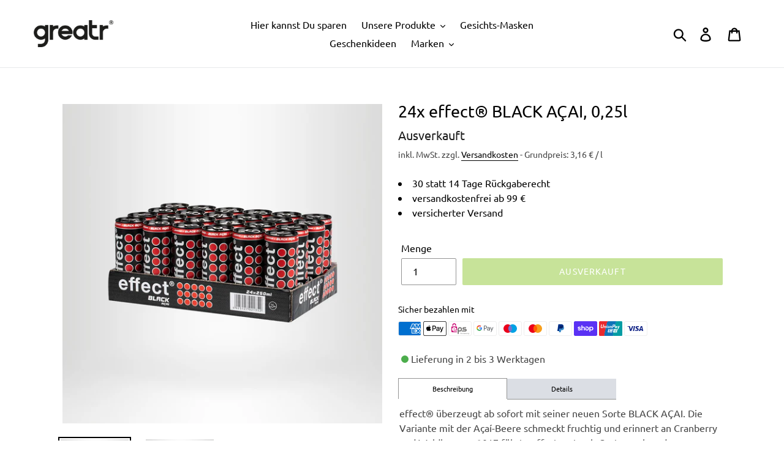

--- FILE ---
content_type: text/html; charset=utf-8
request_url: https://www.greatr-drinks.com/products/effect-black-acai-0-25l
body_size: 81232
content:
<!doctype html>
<!--[if IE 9]> <html class="ie9 no-js" lang="de"> <![endif]-->
<!--[if (gt IE 9)|!(IE)]><!--> <html class="no-js" lang="de"> <!--<![endif]-->
<head>






    <script>
        var sDomain = location.host;

        /****** Start thirdPartyScriptDefinition ******/
        (function(){
            window.thirdPartyScriptDefinition = [
                /* start example

                {
                    "src" : "facebook",
                    "cookie" : "fr",
                    "provider" : "facebook.com",
                    "description" : "",
                    "expires" : 7776000,
                    "domain" : "facebook.com",
                    "declaration" : 1,
                    "group" : "facebook"
                },{
                    "src" : "facebook",
                    "cookie" : "_fbp",
                    "provider" : sDomain,
                    "description" : "",
                    "expires" : 7776000,
                    "domain" : sDomain,
                    "declaration" : 1,
                    "group" : "facebook"
                }

                end example */
            ]
        })();
        /****** End thirdPartyScriptDefinition ******/

        /**
################################## BEECLEVER GMBH KOBLENZ ###################################
##### Copyright (c) 2019-present, beeclever GmbH Koblenz DE, All rights reserved.       #####
##### THE SOFTWARE IS PROVIDED 'AS IS', WITHOUT WARRANTY OF ANY KIND, EXPRESS OR        #####
##### IMPLIED, INCLUDING BUT NOT LIMITED TO THE WARRANTIES OF MERCHANTABILITY, FITNESS  #####
##### FOR A PARTICULAR PURPOSE AND NONINFRINGEMENT. IN NO EVENT SHALL THE AUTHORS OR    #####
##### COPYRIGHT HOLDERS BE LIABLE FOR ANY CLAIM, DAMAGES OR OTHER LIABILITY, WHETHER    #####
##### IN AN ACTION OF CONTRACT, TORT OR OTHERWISE, ARISING FROM, OUT OF OR IN           #####
##### CONNECTION WITH THE SOFTWARE OR THE USE OR OTHER DEALINGS IN THE SOFTWARE.        #####
#############################################################################################

#####  !!!IMPORTANT!!! !!!IMPORTANT!!! !!!IMPORTANT!!! !!!IMPORTANT!!! !!!IMPORTANT!!!  #####
#####                                                                                   #####
##### The contents of this file may not be changed. If the app is updated, we reserve   #####
##### the right to change this file at any time. Possible changes on your part will     #####
##### then be automatically discarded.                                                  #####
#############################################################################################
*/
var GDPR_LC_versionNr=20200904172227;var GDPR_LC_ZLoad=function(){       var sDomain=location.host;var defaultDefinition=[{"src":"facebook","cookie":"fr","provider":"facebook.com","description":"","expires":7776000,"domain":"facebook.com","declaration":1,"group":"facebook"},{"src":"facebook","cookie":"_fbp","provider":sDomain,"description":"","expires":7776000,"domain":sDomain,"declaration":1,"group":"facebook"},{"src":"google-analytics.com","cookie":"_ga","provider":sDomain,"description":"","expires":63072000,"domain":sDomain,"declaration":1,"group":"google"},{"src":"googletagmanager.com","cookie":"_ga","provider":sDomain,"description":"","expires":63072000,"domain":sDomain,"declaration":1,"group":"google"},{"src":"googletagmanager.com","cookie":"_gid","provider":sDomain,"description":"","expires":86400,"domain":sDomain,"declaration":1,"group":"google"},{"src":"googletagmanager.com","cookie":"_gat","provider":sDomain,"description":"","expires":86400,"domain":sDomain,"declaration":1,"group":"google"},{"src":"googleadservices.com","cookie":"_ga","provider":sDomain,"description":"","expires":63072000,"domain":sDomain,"declaration":1,"group":"google"}];if(window.thirdPartyScriptDefinition===undefined){window.thirdPartyScriptDefinition=[];defaultDefinition.forEach(function(value){window.thirdPartyScriptDefinition.push(value)})}else{var exist=false;defaultDefinition.forEach(function(script){window.thirdPartyScriptDefinition.forEach(function(value){if(value.src===script.src&&value.cookie===script.cookie){exist=true}});if(!exist){window.thirdPartyScriptDefinition.push(script)}})} (function polyfill(){if(!Array.from){Array.from=(function(){var toStr=Object.prototype.toString;var isCallable=function(fn){return typeof fn==='function'||toStr.call(fn)==='[object Function]'};var toInteger=function(value){var number=Number(value);if(isNaN(number)){return 0} if(number===0||!isFinite(number)){return number} return(number>0?1:-1)*Math.floor(Math.abs(number))};var maxSafeInteger=Math.pow(2,53)-1;var toLength=function(value){var len=toInteger(value);return Math.min(Math.max(len,0),maxSafeInteger)};return function from(arrayLike){var C=this;var items=Object(arrayLike);if(arrayLike==null){throw new TypeError('Array.from requires an array-like object - not null or undefined')} var mapFn=arguments.length>1?arguments[1]:void undefined;var T;if(typeof mapFn!=='undefined'){if(!isCallable(mapFn)){throw new TypeError('Array.from: when provided, the second argument must be a function')} if(arguments.length>2){T=arguments[2]}} var len=toLength(items.length);var A=isCallable(C)?Object(new C(len)):new Array(len);var k=0;var kValue;while(k<len){kValue=items[k];if(mapFn){A[k]=typeof T==='undefined'?mapFn(kValue,k):mapFn.call(T,kValue,k)}else{A[k]=kValue} k+=1} A.length=len;return A}}())}})();window.BC_JSON_ObjectBypass={"_ab":{"description":"Used in connection with access to admin.","path":"\/","domain":"","provider":"Shopify","type":"type_0","expires":"86400","recommendation":"0","editable":"false","deletable":"false","set":"0"},"_secure_session_id":{"description":"Used in connection with navigation through a storefront.","path":"\/","domain":"","provider":"Shopify","type":"type_0","expires":"2592000","recommendation":"0","editable":"false","deletable":"false","set":"0"},"__cfduid":{"description":"The _cfduid cookie helps Cloudflare detect malicious visitors to our Customers’ websites and minimizes blocking legitimate users.","path":"\/","domain":"","provider":"Cloudflare","type":"type_0","expires":"2592000","recommendation":"0","editable":"false","deletable":"false","set":"0"},"Cart":{"description":"Used in connection with shopping cart.","path":"\/","domain":"","provider":"Shopify","type":"type_0","expires":"1209600","recommendation":"0","editable":"false","deletable":"false","set":"0"},"cart":{"description":"Used in connection with shopping cart.","path":"\/","domain":"","provider":"Shopify","type":"type_0","expires":"1209600","recommendation":"0","editable":"false","deletable":"false","set":"0"},"cart_sig":{"description":"Used in connection with checkout.","path":"\/","domain":"","provider":"Shopify","type":"type_0","expires":"1209600","recommendation":"0","editable":"false","deletable":"false","set":"0"},"cart_ts":{"description":"Used in connection with checkout.","path":"\/","domain":"","provider":"Shopify","type":"type_0","expires":"1209600","recommendation":"0","editable":"false","deletable":"false","set":"0"},"checkout_token":{"description":"Used in connection with checkout.","path":"\/","domain":"","provider":"Shopify","type":"type_0","expires":"31536000","recommendation":"0","editable":"false","deletable":"false","set":"0"},"Secret":{"description":"Used in connection with checkout.","path":"\/","domain":"","provider":"Shopify","type":"type_0","expires":"31536000","recommendation":"0","editable":"false","deletable":"false","set":"0"},"secure_customer_sig":{"description":"Used in connection with customer login.","path":"\/","domain":"","provider":"Shopify","type":"type_0","expires":"31536000","recommendation":"0","editable":"false","deletable":"false","set":"0"},"storefront_digest":{"description":"Used in connection with customer login.","path":"\/","domain":"","provider":"Shopify","type":"type_0","expires":"31536000","recommendation":"0","editable":"false","deletable":"false","set":"0"},"_shopify_u":{"description":"Used to facilitate updating customer account information.","path":"\/","domain":"","provider":"Shopify","type":"type_0","expires":"31536000","recommendation":"0","editable":"false","deletable":"false","set":"0"},"XSRF-TOKEN":{"description":"Used in connection with GDPR legal Cookie.","path":"\/","domain":"","provider":"GDPR Legal Cookie","type":"type_0","expires":"31536000","recommendation":"0","editable":"false","deletable":"false","set":"0"},"gdpr_legal_cookie_session":{"description":"Used in connection with GDPR legal Cookie.","path":"\/","domain":"","provider":"GDPR Legal Cookie","type":"type_0","expires":"0","recommendation":"0","editable":"false","deletable":"false","set":"0"},"_bc_c_set":{"description":"Used in connection with GDPR legal Cookie.","path":"\/","domain":"","provider":"GDPR Legal Cookie","type":"type_0","expires":"2592000","recommendation":"0","editable":"false","deletable":"false","set":"0","optIn":"false","live":"1"},"_tracking_consent":{"description":"For Shopify User Consent Tracking.","path":"\/","domain":"","provider":"Shopify","type":"type_0","expires":"31536000","recommendation":"0","editable":"false","deletable":"false","set":"0"},"_orig_referrer":{"description":"Used in connection with shopping cart.","path":"\/","domain":"","provider":"Shopify","type":"type_1","expires":"1209600","recommendation":"1","editable":"true","deletable":"false","set":"1"},"_landing_page":{"description":"Track landing pages.","path":"\/","domain":"","provider":"Shopify","type":"type_1","expires":"1209600","recommendation":"1","editable":"true","deletable":"false","set":"1"},"_s":{"description":"Shopify analytics.","path":"\/","domain":"","provider":"Shopify","type":"type_1","expires":"1800","recommendation":"1","editable":"true","deletable":"false","set":"1"},"_shopify_fs":{"description":"Shopify analytics.","path":"\/","domain":"","provider":"Shopify","type":"type_1","expires":"1209600","recommendation":"1","editable":"true","deletable":"false","set":"1"},"_shopify_s":{"description":"Shopify analytics.","path":"\/","domain":"","provider":"Shopify","type":"type_1","expires":"1800","recommendation":"1","editable":"true","deletable":"false","set":"1"},"_shopify_y":{"description":"Shopify analytics.","path":"\/","domain":"","provider":"Shopify","type":"type_1","expires":"31536000","recommendation":"1","editable":"true","deletable":"false","set":"1"},"_y":{"description":"Shopify analytics.","path":"\/","domain":"","provider":"Shopify","type":"type_1","expires":"31536000","recommendation":"1","editable":"true","deletable":"false","set":"1"},"_shopify_sa_p":{"description":"Shopify analytics relating to marketing \u0026 referrals.","path":"\/","domain":"","provider":"Shopify","type":"type_1","expires":"1800","recommendation":"1","editable":"true","deletable":"false","set":"1"},"_shopify_sa_t":{"description":"Shopify analytics relating to marketing \u0026 referrals.","path":"\/","domain":"","provider":"Shopify","type":"type_1","expires":"1800","recommendation":"1","editable":"true","deletable":"false","set":"1"},"tracked_start_checkout":{"description":"Shopify analytics relating to checkout.","path":"\/","domain":"","provider":"Shopify","type":"type_1","expires":"1800","recommendation":"1","editable":"true","deletable":"false","set":"1"},"ki_r":{"description":"Shopify analytics.","path":"\/","domain":"","provider":"Shopify","type":"type_1","expires":"1800","recommendation":"1","editable":"true","deletable":"false","set":"1"},"ki_t":{"description":"Shopify analytics.","path":"\/","domain":"","provider":"Shopify","type":"type_1","expires":"1800","recommendation":"1","editable":"true","deletable":"false","set":"1"},"ab_test_*":{"description":"Shopify analytics.","path":"\/","domain":"","provider":"Shopify","type":"type_1","expires":"1800","recommendation":"1","editable":"true","deletable":"false","set":"1"},"bc_tgm_ua":{"description":"Used in connection with GDPR legal Cookie tag-manager for google analytics.","provider":"GDPR legal Cookie","recommendation":"1","editable":"true","deletable":"true","set":"1","protect":true},"_ga":{"description":"Contains a randomly generated User-ID. This ID enables Google Analytics to recognize returning users on this website and to merge data from previous visits.","provider":"Google","recommendation":"1","editable":"true","deletable":"true","set":"1","protect":true},"_gid":{"description":"Used in connection with GDPR legal Cookie tag-manager for google add words.","provider":"Google","recommendation":"1","editable":"true","deletable":"true","set":"1","protect":true},"_gat":{"description":"Used in connection with GDPR legal Cookie tag-manager for google add words.","provider":"GDPR legal Cookie","recommendation":"1","editable":"true","deletable":"true","set":"1","protect":true},"_dc_gtm_XXXXXXXXX":{"description":"Used in connection with GDPR legal Cookie tag-manager for google add words.","provider":"GDPR legal Cookie","recommendation":"1","editable":"true","deletable":"true","set":"1","protect":true},"_gat_gtag_XXXXXXXXX":{"description":"Used in connection with GDPR legal Cookie tag-manager for google add words.","provider":"GDPR legal Cookie","recommendation":"1","editable":"true","deletable":"true","set":"1","protect":true},"_gac_XXXXXXXXX":{"description":"Used in connection with GDPR legal Cookie tag-manager for google add words.","provider":"GDPR legal Cookie","recommendation":"1","editable":"true","deletable":"true","set":"1","protect":true},"bc_tgm_fbp":{"description":"Used in connection with GDPR legal Cookie tag-manager for facebook pixel.","provider":"GDPR legal Cookie","recommendation":"1","editable":"true","deletable":"true","set":"1","protect":true},"_fbp":{"description":"Used in connection facebook pixel.","provider":"Facebook","recommendation":"1","editable":"true","deletable":"true","set":"1","protect":true},"_shopify_visit":{"description":"Shopify analytics.","path":"\/","domain":"","provider":"Shopify","expires":"1800","recommendation":"1","set":"1","editable":"true","deletable":"false","cookieType":"Statistik","type":"type_1"},"_shopify_uniq":{"description":"Shopify analytics.","path":"\/","domain":"","provider":"Shopify","expires":"1800","recommendation":"1","set":"1","editable":"true","deletable":"false","cookieType":"Statistik","type":"type_1"}};var shopifyCookies={'_s':!1,'_shopify_fs':!1,'_shopify_s':!1,'_shopify_y':!1,'_y':!1,'_shopify_sa_p':!1,'_shopify_sa_t':!1,'_shopify_uniq':!1,'_shopify_visit':!1,'tracked_start_checkout':!1,'bc_trekkie_fbp_custom':!1};function setBC_GDPR_LEGAL_custom_cookies(){window['BC_GDPR_LEGAL_custom_cookies']=window['BC_GDPR_LEGAL_custom_cookies']||{};window['BC_GDPR_LEGAL_custom_cookies']['list']=window['BC_GDPR_LEGAL_custom_cookies']['list']||{};if('GDPR_legal_cookie'in localStorage){window['BC_GDPR_LEGAL_custom_cookies']['list']=JSON.parse(window.localStorage.getItem('GDPR_legal_cookie'))}};setBC_GDPR_LEGAL_custom_cookies();(function(){var hasConsent=!1;Array.from(Object.keys(window['BC_GDPR_LEGAL_custom_cookies']['list'])).forEach(function(c){if(shopifyCookies.hasOwnProperty(c)&&window['BC_GDPR_LEGAL_custom_cookies']['list'][c].userSetting){hasConsent=!0}});var wt=window.trekkie,ws=window.ShopifyAnalytics;if(!hasConsent&&wt!==undefined){wt=[],wt.integrations=wt.integrations||!0,ws=ws.lib=ws.meta=ws.meta.page={},ws.lib.track=function(){}}})();window.BC_GDPR_2ce3a13160348f524c8cc9={'google':[          "UA-133198716-1",        ],    'facebook':"2257044847662521",  '_bc_c_set':'customScript','customScriptsSRC':[]};window.bc_tagManagerTasks={"bc_tgm_aw":"google","bc_tgm_gtm":"google","bc_tgm_ua":"google","bc_tgm_fbp":"facebook","any":"any","_bc_c_set":"customScript"};var wl=whiteList=["recaptcha","notifications.google"];var GDPR_LC_scriptPath='gdpr-legal-cookie.beeclever.app';if(window.GDPR_LC_Beta_activate!==undefined&&window.GDPR_LC_Beta_activate){GDPR_LC_scriptPath='cookieapp-staging.beeclever.app'} wl.push(GDPR_LC_scriptPath);   var checkIsBlackListed=function(src){setBC_GDPR_LEGAL_custom_cookies();if(src===null){return null} if(!!window.TrustedScriptURL&&src instanceof TrustedScriptURL){src=src.toString()} var r=!1;for(var x=thirdPartyScriptDefinition.length-1;x>=0;x--){var bSrc=thirdPartyScriptDefinition[x]['src'];if(src.indexOf(bSrc)!==-1&&src.toLowerCase().indexOf('jquery')===-1){r=x}} wl.forEach(function(wSrc){if(src.indexOf(wSrc)!==-1){r=false}});if(r!==false){function getTCookieName(name,index){var tCookieObject=thirdPartyScriptDefinition[index];if(tCookieObject!==undefined){var cookies=[];thirdPartyScriptDefinition.forEach(function(cookie){if(cookie['src']===tCookieObject['src']){cookies.push(cookie)}});var tCookieName=tCookieObject['cookie'];if(tCookieObject['domain']!==document.location.host){tCookieName=tCookieObject['cookie']+'$%bc%$'+tCookieObject['domain']} if(tCookieName===name&&tCookieObject['domain']===window['BC_GDPR_LEGAL_custom_cookies']['list'][name]['domain']){if(window['BC_GDPR_LEGAL_custom_cookies']['list'][name]['userSetting']){index=!1}} cookies.forEach(function(cookie){if(window['BC_GDPR_LEGAL_custom_cookies']['list'][cookie['cookie']]!==undefined&&window['BC_GDPR_LEGAL_custom_cookies']['list'][cookie['cookie']]['userSetting']){index=!1}});return index} return!1};var cookieListKeys=Array.from(Object.keys(window['BC_GDPR_LEGAL_custom_cookies']['list']));if(cookieListKeys.length>0){Array.from(Object.keys(window['BC_GDPR_LEGAL_custom_cookies']['list'])).forEach(function(cookieName){r=getTCookieName(cookieName.toString(),r)})}else{for(var x=thirdPartyScriptDefinition.length-1;x>=0;x--){var tCookie=thirdPartyScriptDefinition[x];if(src.indexOf(tCookie['src'])!==-1){r=tCookie['cookie']+'$%bc%$'+tCookie['domain']}} return r}} return r};document.createElement=function(create){return function(){var ret=create.apply(this,arguments);if(ret.tagName.toLowerCase()==="script"){} Object.defineProperty(ret,'src',{get:function(){return this.getAttribute('src')},set:function(v){var blackListed=checkIsBlackListed(v);var fName=!1;try{create.arguments}catch(e){var caller=e.stack.split('\n');var x=0;for(;x<caller.length;x++){caller[x]=caller[x].trim();caller[x]=caller[x].replace('at ','');caller[x]=caller[x].substr(0,caller[x].indexOf(' '));caller[x]=caller[x].replace('Array.','')} for(;x>=0;x--){if(caller[x]==='ICS'&&x>0){if(caller[x-1]in window['BC_GDPR_LEGAL_custom_cookies']['list']){fName=caller[x-1]}}}} if(fName===!1&&blackListed!==!1){this.setAttribute('type','javascript/blocked');this.setAttribute('cookie',blackListed)} if(fName){this.setAttribute("data-callerName",fName)} this.setAttribute('src',v);return!0}});return ret}}(document.createElement);(function(){window.scriptElementsHidden=window.scriptElementsHidden||[];window.callbackFunc=function(elem,args){for(var x=0;x<elem.length;x++){if(elem[x]===null||elem[x]===undefined||elem[x]['nodeName']===undefined){return} if(elem[x]['nodeName'].toLowerCase()=='script'){if(elem[x].hasAttribute('src')&&elem[x].getAttribute('src').indexOf('.beeclever.app/')!==-1){if(document.querySelector('[src="https://cookieapp-staging.beeclever.app/js/get-script.php"]')!==null){elem[x]=document.createElement('script');elem[x].setAttribute('bc_empty_script_tag','')}} if(elem[x]['type']=='javascript/blocked'){window.scriptElementsHidden.push(elem[x]);elem[x]=document.createElement('script');elem[x].setAttribute('bc_empty_script_tag','')}}}};window._a=Element.prototype.appendChild;Element.prototype.appendChild=function(){window.callbackFunc.call(this,arguments);return window._a.apply(this,arguments)};window._b=Element.prototype.append;Element.prototype.append=function(){window.callbackFunc.call(this,arguments);return window._b.apply(this,arguments)};window._c=Element.prototype.insertBefore;Element.prototype.insertBefore=function(){window.callbackFunc.call(this,arguments);return window._c.apply(this,arguments)};window._d=Element.prototype.replaceChild;Element.prototype.replaceChild=function(){window.callbackFunc.call(this,arguments);return window._d.apply(this,arguments)};window._e=Element.prototype.insertNode;Element.prototype.insertNode=function(){window.callbackFunc.call(this,arguments);return window._e.apply(this,arguments)}})();if(!window.msCrypto){Array.from(document.head.querySelectorAll('[bc_empty_script_tag=""]')).forEach(function(script){script.remove()})}};if(window.GDPR_LC_ZLoad_loaded===undefined){GDPR_LC_ZLoad();window.GDPR_LC_ZLoad_loaded=true}


        

        var customCookies = {
            "testCookie" : true
        };

        function BC_GDPR_CustomScriptForShop () {
            return [

                function testCookie () {
                    // your additional script
                }

                
            ];
        }

    </script>



  <meta charset="utf-8">
  <meta http-equiv="X-UA-Compatible" content="IE=edge,chrome=1">
  <meta name="viewport" content="width=device-width,initial-scale=1">
  <meta name="google-site-verification" content="aTaeBVznjIFub3FtKTsJhjS6PIW5u7NfVDRKuRlHP3Y" />
  <meta name="facebook-domain-verification" content="ilxanpb7w1s2eg50v01y3a1cwrgy6h" />
  <meta name="theme-color" content="#8ec732">
  <link rel="canonical" href="https://www.greatr-drinks.com/products/effect-black-acai-0-25l"><link rel="shortcut icon" href="//www.greatr-drinks.com/cdn/shop/files/favicon_32x32.png?v=1613720532" type="image/png"><title>24x effect® BLACK AÇAI, 0,25l jetzt kaufen!
&ndash; greatr-drinks.com</title><meta name="description" content="effect® überzeugt ab sofort mit seiner neuen Sorte BLACK AÇAI. Die Variante mit der Açaí-Beere schmeckt fruchtig und erinnert an Cranberry und Waldbeeren. 2017 führte effect erstmals Sorten neben dem klassischen Energy Drink Geschmack ein. Seitdem wird das Sortiment stetig erweitert."><!-- /snippets/social-meta-tags.liquid -->




<meta property="og:site_name" content="greatr-drinks.com">
<meta property="og:url" content="https://www.greatr-drinks.com/products/effect-black-acai-0-25l">
<meta property="og:title" content="24x effect® BLACK AÇAI, 0,25l">
<meta property="og:type" content="product">
<meta property="og:description" content="effect® überzeugt ab sofort mit seiner neuen Sorte BLACK AÇAI. Die Variante mit der Açaí-Beere schmeckt fruchtig und erinnert an Cranberry und Waldbeeren. 2017 führte effect erstmals Sorten neben dem klassischen Energy Drink Geschmack ein. Seitdem wird das Sortiment stetig erweitert.">

  <meta property="og:price:amount" content="18,96">
  <meta property="og:price:currency" content="EUR">

<meta property="og:image" content="http://www.greatr-drinks.com/cdn/shop/products/effect_BLACK_ACAI_Tray_24x250_714fa9bf-19a3-43a0-bde6-1e4d7c580923_1200x1200.jpg?v=1617026464"><meta property="og:image" content="http://www.greatr-drinks.com/cdn/shop/products/effect_Black_Acai_250ml_title_aa8839ac-2836-4b7c-9ef5-ab1a3fb374f0_1200x1200.jpg?v=1617027609">
<meta property="og:image:secure_url" content="https://www.greatr-drinks.com/cdn/shop/products/effect_BLACK_ACAI_Tray_24x250_714fa9bf-19a3-43a0-bde6-1e4d7c580923_1200x1200.jpg?v=1617026464"><meta property="og:image:secure_url" content="https://www.greatr-drinks.com/cdn/shop/products/effect_Black_Acai_250ml_title_aa8839ac-2836-4b7c-9ef5-ab1a3fb374f0_1200x1200.jpg?v=1617027609">


<meta name="twitter:card" content="summary_large_image">
<meta name="twitter:title" content="24x effect® BLACK AÇAI, 0,25l">
<meta name="twitter:description" content="effect® überzeugt ab sofort mit seiner neuen Sorte BLACK AÇAI. Die Variante mit der Açaí-Beere schmeckt fruchtig und erinnert an Cranberry und Waldbeeren. 2017 führte effect erstmals Sorten neben dem klassischen Energy Drink Geschmack ein. Seitdem wird das Sortiment stetig erweitert.">


  <link href="//www.greatr-drinks.com/cdn/shop/t/1/assets/theme.scss.css?v=177424909761608414131768556328" rel="stylesheet" type="text/css" media="all" />

  <script>
    var theme = {
      strings: {
        addToCart: "In den Warenkorb legen",
        soldOut: "Ausverkauft",
        unavailable: "Nicht verfügbar",
        regularPrice: "Normaler Preis",
        sale: "Angebot",
        showMore: "Mehr anzeigen",
        showLess: "Weniger anzeigen",
        addressError: "Kann die Adresse nicht finden",
        addressNoResults: "Keine Ergebnisse für diese Adresse",
        addressQueryLimit: "Sie haben die Google- API-Nutzungsgrenze überschritten. Betrachten wir zu einem \u003ca href=\"https:\/\/developers.google.com\/maps\/premium\/usage-limits\"\u003ePremium-Paket\u003c\/a\u003e zu aktualisieren.",
        authError: "Es gab ein Problem bei Google Maps Konto zu authentifizieren.",
        newWindow: "Öffnet ein neues Fenster.",
        external: "Öffnet externe Webseite.",
        newWindowExternal: "Öffnet externe Webseite in einem neuen Fenster."
      },
      moneyFormat: "{{amount_with_comma_separator}} €"
    }

    document.documentElement.className = document.documentElement.className.replace('no-js', 'js');
  </script>

  <!--[if (lte IE 9) ]><script src="//www.greatr-drinks.com/cdn/shop/t/1/assets/match-media.min.js?v=22265819453975888031538484071" type="text/javascript"></script><![endif]--><!--[if (gt IE 9)|!(IE)]><!--><script src="//www.greatr-drinks.com/cdn/shop/t/1/assets/lazysizes.js?v=68441465964607740661538484070" async="async"></script><!--<![endif]-->
  <!--[if lte IE 9]><script src="//www.greatr-drinks.com/cdn/shop/t/1/assets/lazysizes.min.js?v=5847"></script><![endif]-->

  <!--[if (gt IE 9)|!(IE)]><!--><script src="//www.greatr-drinks.com/cdn/shop/t/1/assets/vendor.js?v=121857302354663160541538484072" defer="defer"></script><!--<![endif]-->
  <!--[if lte IE 9]><script src="//www.greatr-drinks.com/cdn/shop/t/1/assets/vendor.js?v=121857302354663160541538484072"></script><![endif]-->

  <!--[if (gt IE 9)|!(IE)]><!--><script src="//www.greatr-drinks.com/cdn/shop/t/1/assets/theme.js?v=22370606852489372401639153996" defer="defer"></script><!--<![endif]-->
  <!--[if lte IE 9]><script src="//www.greatr-drinks.com/cdn/shop/t/1/assets/theme.js?v=22370606852489372401639153996"></script><![endif]--><script src="//www.greatr-drinks.com/cdn/shop/t/1/assets/tabs.js?v=111765249927739980201542359722" defer="defer"></script><script>window.performance && window.performance.mark && window.performance.mark('shopify.content_for_header.start');</script><meta name="google-site-verification" content="R1dy5sUwdWiMFIDbjX61j8h7es0BCNq237-Wyz_YS0g">
<meta id="shopify-digital-wallet" name="shopify-digital-wallet" content="/5645828207/digital_wallets/dialog">
<meta name="shopify-checkout-api-token" content="2915d3ed4b5e2d4b3d12c816ac3e572b">
<meta id="in-context-paypal-metadata" data-shop-id="5645828207" data-venmo-supported="false" data-environment="production" data-locale="de_DE" data-paypal-v4="true" data-currency="EUR">
<link rel="alternate" type="application/json+oembed" href="https://www.greatr-drinks.com/products/effect-black-acai-0-25l.oembed">
<script async="async" src="/checkouts/internal/preloads.js?locale=de-DE"></script>
<link rel="preconnect" href="https://shop.app" crossorigin="anonymous">
<script async="async" src="https://shop.app/checkouts/internal/preloads.js?locale=de-DE&shop_id=5645828207" crossorigin="anonymous"></script>
<script id="apple-pay-shop-capabilities" type="application/json">{"shopId":5645828207,"countryCode":"DE","currencyCode":"EUR","merchantCapabilities":["supports3DS"],"merchantId":"gid:\/\/shopify\/Shop\/5645828207","merchantName":"greatr-drinks.com","requiredBillingContactFields":["postalAddress","email"],"requiredShippingContactFields":["postalAddress","email"],"shippingType":"shipping","supportedNetworks":["visa","maestro","masterCard","amex"],"total":{"type":"pending","label":"greatr-drinks.com","amount":"1.00"},"shopifyPaymentsEnabled":true,"supportsSubscriptions":true}</script>
<script id="shopify-features" type="application/json">{"accessToken":"2915d3ed4b5e2d4b3d12c816ac3e572b","betas":["rich-media-storefront-analytics"],"domain":"www.greatr-drinks.com","predictiveSearch":true,"shopId":5645828207,"locale":"de"}</script>
<script>var Shopify = Shopify || {};
Shopify.shop = "greatrde.myshopify.com";
Shopify.locale = "de";
Shopify.currency = {"active":"EUR","rate":"1.0"};
Shopify.country = "DE";
Shopify.theme = {"name":"Debut","id":39351877743,"schema_name":"Debut","schema_version":"9.0.0","theme_store_id":796,"role":"main"};
Shopify.theme.handle = "null";
Shopify.theme.style = {"id":null,"handle":null};
Shopify.cdnHost = "www.greatr-drinks.com/cdn";
Shopify.routes = Shopify.routes || {};
Shopify.routes.root = "/";</script>
<script type="module">!function(o){(o.Shopify=o.Shopify||{}).modules=!0}(window);</script>
<script>!function(o){function n(){var o=[];function n(){o.push(Array.prototype.slice.apply(arguments))}return n.q=o,n}var t=o.Shopify=o.Shopify||{};t.loadFeatures=n(),t.autoloadFeatures=n()}(window);</script>
<script>
  window.ShopifyPay = window.ShopifyPay || {};
  window.ShopifyPay.apiHost = "shop.app\/pay";
  window.ShopifyPay.redirectState = null;
</script>
<script id="shop-js-analytics" type="application/json">{"pageType":"product"}</script>
<script defer="defer" async type="module" src="//www.greatr-drinks.com/cdn/shopifycloud/shop-js/modules/v2/client.init-shop-cart-sync_e98Ab_XN.de.esm.js"></script>
<script defer="defer" async type="module" src="//www.greatr-drinks.com/cdn/shopifycloud/shop-js/modules/v2/chunk.common_Pcw9EP95.esm.js"></script>
<script defer="defer" async type="module" src="//www.greatr-drinks.com/cdn/shopifycloud/shop-js/modules/v2/chunk.modal_CzmY4ZhL.esm.js"></script>
<script type="module">
  await import("//www.greatr-drinks.com/cdn/shopifycloud/shop-js/modules/v2/client.init-shop-cart-sync_e98Ab_XN.de.esm.js");
await import("//www.greatr-drinks.com/cdn/shopifycloud/shop-js/modules/v2/chunk.common_Pcw9EP95.esm.js");
await import("//www.greatr-drinks.com/cdn/shopifycloud/shop-js/modules/v2/chunk.modal_CzmY4ZhL.esm.js");

  window.Shopify.SignInWithShop?.initShopCartSync?.({"fedCMEnabled":true,"windoidEnabled":true});

</script>
<script>
  window.Shopify = window.Shopify || {};
  if (!window.Shopify.featureAssets) window.Shopify.featureAssets = {};
  window.Shopify.featureAssets['shop-js'] = {"shop-cart-sync":["modules/v2/client.shop-cart-sync_DazCVyJ3.de.esm.js","modules/v2/chunk.common_Pcw9EP95.esm.js","modules/v2/chunk.modal_CzmY4ZhL.esm.js"],"init-fed-cm":["modules/v2/client.init-fed-cm_D0AulfmK.de.esm.js","modules/v2/chunk.common_Pcw9EP95.esm.js","modules/v2/chunk.modal_CzmY4ZhL.esm.js"],"shop-cash-offers":["modules/v2/client.shop-cash-offers_BISyWFEA.de.esm.js","modules/v2/chunk.common_Pcw9EP95.esm.js","modules/v2/chunk.modal_CzmY4ZhL.esm.js"],"shop-login-button":["modules/v2/client.shop-login-button_D_c1vx_E.de.esm.js","modules/v2/chunk.common_Pcw9EP95.esm.js","modules/v2/chunk.modal_CzmY4ZhL.esm.js"],"pay-button":["modules/v2/client.pay-button_CHADzJ4g.de.esm.js","modules/v2/chunk.common_Pcw9EP95.esm.js","modules/v2/chunk.modal_CzmY4ZhL.esm.js"],"shop-button":["modules/v2/client.shop-button_CQnD2U3v.de.esm.js","modules/v2/chunk.common_Pcw9EP95.esm.js","modules/v2/chunk.modal_CzmY4ZhL.esm.js"],"avatar":["modules/v2/client.avatar_BTnouDA3.de.esm.js"],"init-windoid":["modules/v2/client.init-windoid_CmA0-hrC.de.esm.js","modules/v2/chunk.common_Pcw9EP95.esm.js","modules/v2/chunk.modal_CzmY4ZhL.esm.js"],"init-shop-for-new-customer-accounts":["modules/v2/client.init-shop-for-new-customer-accounts_BCzC_Mib.de.esm.js","modules/v2/client.shop-login-button_D_c1vx_E.de.esm.js","modules/v2/chunk.common_Pcw9EP95.esm.js","modules/v2/chunk.modal_CzmY4ZhL.esm.js"],"init-shop-email-lookup-coordinator":["modules/v2/client.init-shop-email-lookup-coordinator_DYzOit4u.de.esm.js","modules/v2/chunk.common_Pcw9EP95.esm.js","modules/v2/chunk.modal_CzmY4ZhL.esm.js"],"init-shop-cart-sync":["modules/v2/client.init-shop-cart-sync_e98Ab_XN.de.esm.js","modules/v2/chunk.common_Pcw9EP95.esm.js","modules/v2/chunk.modal_CzmY4ZhL.esm.js"],"shop-toast-manager":["modules/v2/client.shop-toast-manager_Bc-1elH8.de.esm.js","modules/v2/chunk.common_Pcw9EP95.esm.js","modules/v2/chunk.modal_CzmY4ZhL.esm.js"],"init-customer-accounts":["modules/v2/client.init-customer-accounts_CqlRHmZs.de.esm.js","modules/v2/client.shop-login-button_D_c1vx_E.de.esm.js","modules/v2/chunk.common_Pcw9EP95.esm.js","modules/v2/chunk.modal_CzmY4ZhL.esm.js"],"init-customer-accounts-sign-up":["modules/v2/client.init-customer-accounts-sign-up_DZmBw6yB.de.esm.js","modules/v2/client.shop-login-button_D_c1vx_E.de.esm.js","modules/v2/chunk.common_Pcw9EP95.esm.js","modules/v2/chunk.modal_CzmY4ZhL.esm.js"],"shop-follow-button":["modules/v2/client.shop-follow-button_Cx-w7rSq.de.esm.js","modules/v2/chunk.common_Pcw9EP95.esm.js","modules/v2/chunk.modal_CzmY4ZhL.esm.js"],"checkout-modal":["modules/v2/client.checkout-modal_Djjmh8qM.de.esm.js","modules/v2/chunk.common_Pcw9EP95.esm.js","modules/v2/chunk.modal_CzmY4ZhL.esm.js"],"shop-login":["modules/v2/client.shop-login_DMZMgoZf.de.esm.js","modules/v2/chunk.common_Pcw9EP95.esm.js","modules/v2/chunk.modal_CzmY4ZhL.esm.js"],"lead-capture":["modules/v2/client.lead-capture_SqejaEd8.de.esm.js","modules/v2/chunk.common_Pcw9EP95.esm.js","modules/v2/chunk.modal_CzmY4ZhL.esm.js"],"payment-terms":["modules/v2/client.payment-terms_DUeEqFTJ.de.esm.js","modules/v2/chunk.common_Pcw9EP95.esm.js","modules/v2/chunk.modal_CzmY4ZhL.esm.js"]};
</script>
<script>(function() {
  var isLoaded = false;
  function asyncLoad() {
    if (isLoaded) return;
    isLoaded = true;
    var urls = ["https:\/\/upsells.boldapps.net\/v2_ui\/js\/UpsellTracker.js?shop=greatrde.myshopify.com","https:\/\/upsells.boldapps.net\/v2_ui\/js\/upsell.js?shop=greatrde.myshopify.com","https:\/\/cdn.hextom.com\/js\/freeshippingbar.js?shop=greatrde.myshopify.com","https:\/\/na.shgcdn3.com\/pixel-collector.js?shop=greatrde.myshopify.com"];
    for (var i = 0; i < urls.length; i++) {
      var s = document.createElement('script');
      s.type = 'text/javascript';
      s.async = true;
      s.src = urls[i];
      var x = document.getElementsByTagName('script')[0];
      x.parentNode.insertBefore(s, x);
    }
  };
  if(window.attachEvent) {
    window.attachEvent('onload', asyncLoad);
  } else {
    window.addEventListener('load', asyncLoad, false);
  }
})();</script>
<script id="__st">var __st={"a":5645828207,"offset":3600,"reqid":"a40bec81-fee0-44af-91a5-9f477909f336-1769127771","pageurl":"www.greatr-drinks.com\/products\/effect-black-acai-0-25l","u":"4a2baebadc6d","p":"product","rtyp":"product","rid":2204947054703};</script>
<script>window.ShopifyPaypalV4VisibilityTracking = true;</script>
<script id="form-persister">!function(){'use strict';const t='contact',e='new_comment',n=[[t,t],['blogs',e],['comments',e],[t,'customer']],o='password',r='form_key',c=['recaptcha-v3-token','g-recaptcha-response','h-captcha-response',o],s=()=>{try{return window.sessionStorage}catch{return}},i='__shopify_v',u=t=>t.elements[r],a=function(){const t=[...n].map((([t,e])=>`form[action*='/${t}']:not([data-nocaptcha='true']) input[name='form_type'][value='${e}']`)).join(',');var e;return e=t,()=>e?[...document.querySelectorAll(e)].map((t=>t.form)):[]}();function m(t){const e=u(t);a().includes(t)&&(!e||!e.value)&&function(t){try{if(!s())return;!function(t){const e=s();if(!e)return;const n=u(t);if(!n)return;const o=n.value;o&&e.removeItem(o)}(t);const e=Array.from(Array(32),(()=>Math.random().toString(36)[2])).join('');!function(t,e){u(t)||t.append(Object.assign(document.createElement('input'),{type:'hidden',name:r})),t.elements[r].value=e}(t,e),function(t,e){const n=s();if(!n)return;const r=[...t.querySelectorAll(`input[type='${o}']`)].map((({name:t})=>t)),u=[...c,...r],a={};for(const[o,c]of new FormData(t).entries())u.includes(o)||(a[o]=c);n.setItem(e,JSON.stringify({[i]:1,action:t.action,data:a}))}(t,e)}catch(e){console.error('failed to persist form',e)}}(t)}const f=t=>{if('true'===t.dataset.persistBound)return;const e=function(t,e){const n=function(t){return'function'==typeof t.submit?t.submit:HTMLFormElement.prototype.submit}(t).bind(t);return function(){let t;return()=>{t||(t=!0,(()=>{try{e(),n()}catch(t){(t=>{console.error('form submit failed',t)})(t)}})(),setTimeout((()=>t=!1),250))}}()}(t,(()=>{m(t)}));!function(t,e){if('function'==typeof t.submit&&'function'==typeof e)try{t.submit=e}catch{}}(t,e),t.addEventListener('submit',(t=>{t.preventDefault(),e()})),t.dataset.persistBound='true'};!function(){function t(t){const e=(t=>{const e=t.target;return e instanceof HTMLFormElement?e:e&&e.form})(t);e&&m(e)}document.addEventListener('submit',t),document.addEventListener('DOMContentLoaded',(()=>{const e=a();for(const t of e)f(t);var n;n=document.body,new window.MutationObserver((t=>{for(const e of t)if('childList'===e.type&&e.addedNodes.length)for(const t of e.addedNodes)1===t.nodeType&&'FORM'===t.tagName&&a().includes(t)&&f(t)})).observe(n,{childList:!0,subtree:!0,attributes:!1}),document.removeEventListener('submit',t)}))}()}();</script>
<script integrity="sha256-4kQ18oKyAcykRKYeNunJcIwy7WH5gtpwJnB7kiuLZ1E=" data-source-attribution="shopify.loadfeatures" defer="defer" src="//www.greatr-drinks.com/cdn/shopifycloud/storefront/assets/storefront/load_feature-a0a9edcb.js" crossorigin="anonymous"></script>
<script crossorigin="anonymous" defer="defer" src="//www.greatr-drinks.com/cdn/shopifycloud/storefront/assets/shopify_pay/storefront-65b4c6d7.js?v=20250812"></script>
<script data-source-attribution="shopify.dynamic_checkout.dynamic.init">var Shopify=Shopify||{};Shopify.PaymentButton=Shopify.PaymentButton||{isStorefrontPortableWallets:!0,init:function(){window.Shopify.PaymentButton.init=function(){};var t=document.createElement("script");t.src="https://www.greatr-drinks.com/cdn/shopifycloud/portable-wallets/latest/portable-wallets.de.js",t.type="module",document.head.appendChild(t)}};
</script>
<script data-source-attribution="shopify.dynamic_checkout.buyer_consent">
  function portableWalletsHideBuyerConsent(e){var t=document.getElementById("shopify-buyer-consent"),n=document.getElementById("shopify-subscription-policy-button");t&&n&&(t.classList.add("hidden"),t.setAttribute("aria-hidden","true"),n.removeEventListener("click",e))}function portableWalletsShowBuyerConsent(e){var t=document.getElementById("shopify-buyer-consent"),n=document.getElementById("shopify-subscription-policy-button");t&&n&&(t.classList.remove("hidden"),t.removeAttribute("aria-hidden"),n.addEventListener("click",e))}window.Shopify?.PaymentButton&&(window.Shopify.PaymentButton.hideBuyerConsent=portableWalletsHideBuyerConsent,window.Shopify.PaymentButton.showBuyerConsent=portableWalletsShowBuyerConsent);
</script>
<script data-source-attribution="shopify.dynamic_checkout.cart.bootstrap">document.addEventListener("DOMContentLoaded",(function(){function t(){return document.querySelector("shopify-accelerated-checkout-cart, shopify-accelerated-checkout")}if(t())Shopify.PaymentButton.init();else{new MutationObserver((function(e,n){t()&&(Shopify.PaymentButton.init(),n.disconnect())})).observe(document.body,{childList:!0,subtree:!0})}}));
</script>
<link id="shopify-accelerated-checkout-styles" rel="stylesheet" media="screen" href="https://www.greatr-drinks.com/cdn/shopifycloud/portable-wallets/latest/accelerated-checkout-backwards-compat.css" crossorigin="anonymous">
<style id="shopify-accelerated-checkout-cart">
        #shopify-buyer-consent {
  margin-top: 1em;
  display: inline-block;
  width: 100%;
}

#shopify-buyer-consent.hidden {
  display: none;
}

#shopify-subscription-policy-button {
  background: none;
  border: none;
  padding: 0;
  text-decoration: underline;
  font-size: inherit;
  cursor: pointer;
}

#shopify-subscription-policy-button::before {
  box-shadow: none;
}

      </style>

<script>window.performance && window.performance.mark && window.performance.mark('shopify.content_for_header.end');</script> 
<script>
    window.BOLD = window.BOLD || {};
    window.BOLD.options = {settings: {v1_variant_mode : true, hybrid_fix_auto_insert_inputs: true}};
</script>
<script>window.BOLD = window.BOLD || {};
    window.BOLD.common = window.BOLD.common || {};
    window.BOLD.common.Shopify = window.BOLD.common.Shopify || {};
    window.BOLD.common.Shopify.shop = {
      domain: 'www.greatr-drinks.com',
      permanent_domain: 'greatrde.myshopify.com',
      url: 'https://www.greatr-drinks.com',
      secure_url: 'https://www.greatr-drinks.com',
      money_format: "{{amount_with_comma_separator}} €",
      currency: "EUR"
    };
    window.BOLD.common.Shopify.customer = {
      id: null,
      tags: null,
    };
    window.BOLD.common.Shopify.cart = {"note":null,"attributes":{},"original_total_price":0,"total_price":0,"total_discount":0,"total_weight":0.0,"item_count":0,"items":[],"requires_shipping":false,"currency":"EUR","items_subtotal_price":0,"cart_level_discount_applications":[],"checkout_charge_amount":0};
    window.BOLD.common.template = 'product';window.BOLD.common.Shopify.formatMoney = function(money, format) {
        function n(t, e) {
            return "undefined" == typeof t ? e : t
        }
        function r(t, e, r, i) {
            if (e = n(e, 2),
                r = n(r, ","),
                i = n(i, "."),
            isNaN(t) || null == t)
                return 0;
            t = (t / 100).toFixed(e);
            var o = t.split(".")
                , a = o[0].replace(/(\d)(?=(\d\d\d)+(?!\d))/g, "$1" + r)
                , s = o[1] ? i + o[1] : "";
            return a + s
        }
        "string" == typeof money && (money = money.replace(".", ""));
        var i = ""
            , o = /\{\{\s*(\w+)\s*\}\}/
            , a = format || window.BOLD.common.Shopify.shop.money_format || window.Shopify.money_format || "$ {{ amount }}";
        switch (a.match(o)[1]) {
            case "amount":
                i = r(money, 2, ",", ".");
                break;
            case "amount_no_decimals":
                i = r(money, 0, ",", ".");
                break;
            case "amount_with_comma_separator":
                i = r(money, 2, ".", ",");
                break;
            case "amount_no_decimals_with_comma_separator":
                i = r(money, 0, ".", ",");
                break;
            case "amount_with_space_separator":
                i = r(money, 2, " ", ",");
                break;
            case "amount_no_decimals_with_space_separator":
                i = r(money, 0, " ", ",");
                break;
            case "amount_with_apostrophe_separator":
                i = r(money, 2, "'", ".");
                break;
        }
        return a.replace(o, i);
    };
    window.BOLD.common.Shopify.saveProduct = function (handle, product) {
      if (typeof handle === 'string' && typeof window.BOLD.common.Shopify.products[handle] === 'undefined') {
        if (typeof product === 'number') {
          window.BOLD.common.Shopify.handles[product] = handle;
          product = { id: product };
        }
        window.BOLD.common.Shopify.products[handle] = product;
      }
    };
    window.BOLD.common.Shopify.saveVariant = function (variant_id, variant) {
      if (typeof variant_id === 'number' && typeof window.BOLD.common.Shopify.variants[variant_id] === 'undefined') {
        window.BOLD.common.Shopify.variants[variant_id] = variant;
      }
    };window.BOLD.common.Shopify.products = window.BOLD.common.Shopify.products || {};
    window.BOLD.common.Shopify.variants = window.BOLD.common.Shopify.variants || {};
    window.BOLD.common.Shopify.handles = window.BOLD.common.Shopify.handles || {};window.BOLD.common.Shopify.handle = "effect-black-acai-0-25l"
window.BOLD.common.Shopify.saveProduct("effect-black-acai-0-25l", 2204947054703);window.BOLD.common.Shopify.saveVariant(20633805979759, { product_id: 2204947054703, product_handle: "effect-black-acai-0-25l", price: 1896, group_id: '', csp_metafield: {}});window.BOLD.apps_installed = {"Product Options":2,"Product Upsell":3} || {};window.BOLD.common.Shopify.metafields = window.BOLD.common.Shopify.metafields || {};window.BOLD.common.Shopify.metafields["bold_rp"] = {};window.BOLD.common.Shopify.metafields["bold_csp_defaults"] = {};window.BOLD.common.cacheParams = window.BOLD.common.cacheParams || {};
    window.BOLD.common.cacheParams.options = 1668006557;
</script>

<script>
    window.BOLD.common.cacheParams.options = 1769061139;
</script>
<link href="//www.greatr-drinks.com/cdn/shop/t/1/assets/bold-options.css?v=143828816153583877701660117565" rel="stylesheet" type="text/css" media="all" />
<script defer src="https://options.shopapps.site/js/options.js"></script>
<script>
</script>
<link href="//www.greatr-drinks.com/cdn/shop/t/1/assets/bold-upsell.css?v=51915886505602322711591989331" rel="stylesheet" type="text/css" media="all" />
<link href="//www.greatr-drinks.com/cdn/shop/t/1/assets/bold-upsell-custom.css?v=111536369139500965231592345625" rel="stylesheet" type="text/css" media="all" /><script>
          var currentScript = document.currentScript || document.scripts[document.scripts.length - 1];
          var boldVariantIds =[20633805979759];
          var boldProductHandle ="effect-black-acai-0-25l";
          var BOLD = BOLD || {};
          BOLD.products = BOLD.products || {};
          BOLD.variant_lookup = BOLD.variant_lookup || {};
          if (window.BOLD && !BOLD.common) {
              BOLD.common = BOLD.common || {};
              BOLD.common.Shopify = BOLD.common.Shopify || {};
              window.BOLD.common.Shopify.products = window.BOLD.common.Shopify.products || {};
              window.BOLD.common.Shopify.variants = window.BOLD.common.Shopify.variants || {};
              window.BOLD.common.Shopify.handles = window.BOLD.common.Shopify.handles || {};
              window.BOLD.common.Shopify.saveProduct = function (handle, product) {
                  if (typeof handle === 'string' && typeof window.BOLD.common.Shopify.products[handle] === 'undefined') {
                      if (typeof product === 'number') {
                          window.BOLD.common.Shopify.handles[product] = handle;
                          product = { id: product };
                      }
                      window.BOLD.common.Shopify.products[handle] = product;
                  }
              };
              window.BOLD.common.Shopify.saveVariant = function (variant_id, variant) {
                  if (typeof variant_id === 'number' && typeof window.BOLD.common.Shopify.variants[variant_id] === 'undefined') {
                      window.BOLD.common.Shopify.variants[variant_id] = variant;
                  }
              };
          }

          for (var boldIndex = 0; boldIndex < boldVariantIds.length; boldIndex = boldIndex + 1) {
            BOLD.variant_lookup[boldVariantIds[boldIndex]] = boldProductHandle;
          }

          BOLD.products[boldProductHandle] ={
    "id":2204947054703,
    "title":"24x effect® BLACK AÇAI, 0,25l","handle":"effect-black-acai-0-25l",
    "description":"\u003cmeta charset=\"utf-8\"\u003e\u003cmeta charset=\"utf-8\"\u003e\n\u003ch5\u003eBeschreibung\u003c\/h5\u003e\n\u003cmeta charset=\"utf-8\"\u003e\n\u003cp\u003eeffect® überzeugt ab sofort mit seiner neuen Sorte BLACK AÇAI. Die Variante mit der Açaí-Beere schmeckt fruchtig und erinnert an Cranberry und Waldbeeren. 2017 führte effect erstmals Sorten neben dem klassischen Energy Drink Geschmack ein. Seitdem wird das Sortiment stetig erweitert. Jetzt probieren!\u003c\/p\u003e\n\u003cp\u003eLieferumfang: 24x effect® BLACK AÇAI, 0,25l\u003c\/p\u003e\n\u003ch5\u003eDetails\u003c\/h5\u003e\n\u003cul\u003e\n\u003cli\u003eVerkehrsbezeichnung: Energy Drink\u003c\/li\u003e\n\u003cli\u003eUrsprungsland: Deutschland\u003c\/li\u003e\n\u003cli\u003eFüllmenge: 0,25l\u003c\/li\u003e\n\u003cli\u003eNährwerte: 197 kJ \/ 46 kcal, Fett: 0g, davon gesättigte Fettsäuren: 0g, Kohlenhydrate: 11g, davon Zucker: 11g, Eiweiß: 0g, Salz: 0g, Niacin: 4,8mg (30% NRV*), Pantothensäure: 1,8mg\u003cspan\u003e (\u003c\/span\u003e\u003cspan\u003e30% NRV*),\u003c\/span\u003e Vitamin B6: 0,46mg\u003cspan\u003e (\u003c\/span\u003e\u003cspan\u003e30% NRV*),\u003c\/span\u003e Vitamin B12: 0,75µg \u003cspan\u003e(\u003c\/span\u003e\u003cspan\u003e30% NRV*)\u003c\/span\u003e\n\u003c\/li\u003e\n\u003cli\u003eZutaten: Wasser, Zucker, Orangensaftkonzentrat, Kohlensäure, Säuerungsmittel: Citronensäure, färbendes Konzentrat aus Karotten, Taurin (0,03%), Guaranaextrakt (0,02%), Koffein (0,022%), Acai Extrakt (0,01%), Ginsengextrakt (0,01%), Inosit (0,01%), Vitamine: Niacin, Pantothensäure, Vitamin B6 und Vitamin B12; Stabilisatoren: Pektin, Johannisbrotkernmehl; natürliches Aroma\u003c\/li\u003e\n\u003cli\u003eKennzeichnungspflichtige Zusatzstoffe: „mit Taurin“, „koffeinhaltig“\u003c\/li\u003e\n\u003cli\u003eInverkehrbringer: MBG International Premium Brands GmbH, Oberes Feld 13, 33106 Paderborn, Deutschland\u003c\/li\u003e\n\u003c\/ul\u003e\n\u003cp\u003eWarnhinweis: Erhöhter Koffeingehalt. Für Kinder, Schwangere oder stillende Frauen nicht empfohlen (32mg\/100ml). Nur in begrenzten Mengen verzehren! Beim Konsum größerer Mengen im Zusammenhang mit ausgiebiger sportlicher Betätigung oder mit dem Genuss von alkoholischen Getränken können unerwünschte Wirkungen nicht ausgeschlossen werden.\u003c\/p\u003e\n\u003cp\u003e*Prozentanteil der Nährstoffbezugswerte\u003c\/p\u003e",
    "published_at":"2020-05-09T01:06:14",
    "created_at":"2019-04-23T13:01:55",
    "vendor":"effect",
    "type":"Energy Drink",
    "tags":["New Taste"],
    "price":1896,
    "price_min":1896,
    "price_max":1896,
    "price_varies":false,
    "compare_at_price":null,
    "compare_at_price_min":0,
    "compare_at_price_max":0,
    "compare_at_price_varies":false,
    "all_variant_ids":[20633805979759],
    "variants":[{"id":20633805979759,"title":"Default Title","option1":"Default Title","option2":null,"option3":null,"sku":"2135","requires_shipping":true,"taxable":true,"featured_image":null,"available":false,"name":"24x effect® BLACK AÇAI, 0,25l","public_title":null,"options":["Default Title"],"price":1896,"weight":0,"compare_at_price":null,"inventory_management":"shopify","barcode":"4025 1270 9192 8","requires_selling_plan":false,"unit_price":316,"unit_price_measurement":{"measured_type":"volume","quantity_value":"6000.0","quantity_unit":"ml","reference_value":1,"reference_unit":"l"},"selling_plan_allocations":[]}],
    "available":null,"images":["\/\/www.greatr-drinks.com\/cdn\/shop\/products\/effect_BLACK_ACAI_Tray_24x250_714fa9bf-19a3-43a0-bde6-1e4d7c580923.jpg?v=1617026464","\/\/www.greatr-drinks.com\/cdn\/shop\/products\/effect_Black_Acai_250ml_title_aa8839ac-2836-4b7c-9ef5-ab1a3fb374f0.jpg?v=1617027609"],"featured_image":"\/\/www.greatr-drinks.com\/cdn\/shop\/products\/effect_BLACK_ACAI_Tray_24x250_714fa9bf-19a3-43a0-bde6-1e4d7c580923.jpg?v=1617026464",
    "options":["Title"],
    "url":"\/products\/effect-black-acai-0-25l"};var boldCSPMetafields = {};
          var boldTempProduct ={"id":2204947054703,"title":"24x effect® BLACK AÇAI, 0,25l","handle":"effect-black-acai-0-25l","description":"\u003cmeta charset=\"utf-8\"\u003e\u003cmeta charset=\"utf-8\"\u003e\n\u003ch5\u003eBeschreibung\u003c\/h5\u003e\n\u003cmeta charset=\"utf-8\"\u003e\n\u003cp\u003eeffect® überzeugt ab sofort mit seiner neuen Sorte BLACK AÇAI. Die Variante mit der Açaí-Beere schmeckt fruchtig und erinnert an Cranberry und Waldbeeren. 2017 führte effect erstmals Sorten neben dem klassischen Energy Drink Geschmack ein. Seitdem wird das Sortiment stetig erweitert. Jetzt probieren!\u003c\/p\u003e\n\u003cp\u003eLieferumfang: 24x effect® BLACK AÇAI, 0,25l\u003c\/p\u003e\n\u003ch5\u003eDetails\u003c\/h5\u003e\n\u003cul\u003e\n\u003cli\u003eVerkehrsbezeichnung: Energy Drink\u003c\/li\u003e\n\u003cli\u003eUrsprungsland: Deutschland\u003c\/li\u003e\n\u003cli\u003eFüllmenge: 0,25l\u003c\/li\u003e\n\u003cli\u003eNährwerte: 197 kJ \/ 46 kcal, Fett: 0g, davon gesättigte Fettsäuren: 0g, Kohlenhydrate: 11g, davon Zucker: 11g, Eiweiß: 0g, Salz: 0g, Niacin: 4,8mg (30% NRV*), Pantothensäure: 1,8mg\u003cspan\u003e (\u003c\/span\u003e\u003cspan\u003e30% NRV*),\u003c\/span\u003e Vitamin B6: 0,46mg\u003cspan\u003e (\u003c\/span\u003e\u003cspan\u003e30% NRV*),\u003c\/span\u003e Vitamin B12: 0,75µg \u003cspan\u003e(\u003c\/span\u003e\u003cspan\u003e30% NRV*)\u003c\/span\u003e\n\u003c\/li\u003e\n\u003cli\u003eZutaten: Wasser, Zucker, Orangensaftkonzentrat, Kohlensäure, Säuerungsmittel: Citronensäure, färbendes Konzentrat aus Karotten, Taurin (0,03%), Guaranaextrakt (0,02%), Koffein (0,022%), Acai Extrakt (0,01%), Ginsengextrakt (0,01%), Inosit (0,01%), Vitamine: Niacin, Pantothensäure, Vitamin B6 und Vitamin B12; Stabilisatoren: Pektin, Johannisbrotkernmehl; natürliches Aroma\u003c\/li\u003e\n\u003cli\u003eKennzeichnungspflichtige Zusatzstoffe: „mit Taurin“, „koffeinhaltig“\u003c\/li\u003e\n\u003cli\u003eInverkehrbringer: MBG International Premium Brands GmbH, Oberes Feld 13, 33106 Paderborn, Deutschland\u003c\/li\u003e\n\u003c\/ul\u003e\n\u003cp\u003eWarnhinweis: Erhöhter Koffeingehalt. Für Kinder, Schwangere oder stillende Frauen nicht empfohlen (32mg\/100ml). Nur in begrenzten Mengen verzehren! Beim Konsum größerer Mengen im Zusammenhang mit ausgiebiger sportlicher Betätigung oder mit dem Genuss von alkoholischen Getränken können unerwünschte Wirkungen nicht ausgeschlossen werden.\u003c\/p\u003e\n\u003cp\u003e*Prozentanteil der Nährstoffbezugswerte\u003c\/p\u003e","published_at":"2020-05-09T01:06:14+02:00","created_at":"2019-04-23T13:01:55+02:00","vendor":"effect","type":"Energy Drink","tags":["New Taste"],"price":1896,"price_min":1896,"price_max":1896,"available":false,"price_varies":false,"compare_at_price":null,"compare_at_price_min":0,"compare_at_price_max":0,"compare_at_price_varies":false,"variants":[{"id":20633805979759,"title":"Default Title","option1":"Default Title","option2":null,"option3":null,"sku":"2135","requires_shipping":true,"taxable":true,"featured_image":null,"available":false,"name":"24x effect® BLACK AÇAI, 0,25l","public_title":null,"options":["Default Title"],"price":1896,"weight":0,"compare_at_price":null,"inventory_management":"shopify","barcode":"4025 1270 9192 8","requires_selling_plan":false,"unit_price":316,"unit_price_measurement":{"measured_type":"volume","quantity_value":"6000.0","quantity_unit":"ml","reference_value":1,"reference_unit":"l"},"selling_plan_allocations":[]}],"images":["\/\/www.greatr-drinks.com\/cdn\/shop\/products\/effect_BLACK_ACAI_Tray_24x250_714fa9bf-19a3-43a0-bde6-1e4d7c580923.jpg?v=1617026464","\/\/www.greatr-drinks.com\/cdn\/shop\/products\/effect_Black_Acai_250ml_title_aa8839ac-2836-4b7c-9ef5-ab1a3fb374f0.jpg?v=1617027609"],"featured_image":"\/\/www.greatr-drinks.com\/cdn\/shop\/products\/effect_BLACK_ACAI_Tray_24x250_714fa9bf-19a3-43a0-bde6-1e4d7c580923.jpg?v=1617026464","options":["Title"],"media":[{"alt":"24x effect® BLACK AÇAI, 0,25l","id":20331033067631,"position":1,"preview_image":{"aspect_ratio":1.0,"height":1000,"width":1000,"src":"\/\/www.greatr-drinks.com\/cdn\/shop\/products\/effect_BLACK_ACAI_Tray_24x250_714fa9bf-19a3-43a0-bde6-1e4d7c580923.jpg?v=1617026464"},"aspect_ratio":1.0,"height":1000,"media_type":"image","src":"\/\/www.greatr-drinks.com\/cdn\/shop\/products\/effect_BLACK_ACAI_Tray_24x250_714fa9bf-19a3-43a0-bde6-1e4d7c580923.jpg?v=1617026464","width":1000},{"alt":"24x effect® BLACK AÇAI, 0,25l","id":20331054596207,"position":2,"preview_image":{"aspect_ratio":1.0,"height":1000,"width":1000,"src":"\/\/www.greatr-drinks.com\/cdn\/shop\/products\/effect_Black_Acai_250ml_title_aa8839ac-2836-4b7c-9ef5-ab1a3fb374f0.jpg?v=1617027609"},"aspect_ratio":1.0,"height":1000,"media_type":"image","src":"\/\/www.greatr-drinks.com\/cdn\/shop\/products\/effect_Black_Acai_250ml_title_aa8839ac-2836-4b7c-9ef5-ab1a3fb374f0.jpg?v=1617027609","width":1000}],"requires_selling_plan":false,"selling_plan_groups":[],"content":"\u003cmeta charset=\"utf-8\"\u003e\u003cmeta charset=\"utf-8\"\u003e\n\u003ch5\u003eBeschreibung\u003c\/h5\u003e\n\u003cmeta charset=\"utf-8\"\u003e\n\u003cp\u003eeffect® überzeugt ab sofort mit seiner neuen Sorte BLACK AÇAI. Die Variante mit der Açaí-Beere schmeckt fruchtig und erinnert an Cranberry und Waldbeeren. 2017 führte effect erstmals Sorten neben dem klassischen Energy Drink Geschmack ein. Seitdem wird das Sortiment stetig erweitert. Jetzt probieren!\u003c\/p\u003e\n\u003cp\u003eLieferumfang: 24x effect® BLACK AÇAI, 0,25l\u003c\/p\u003e\n\u003ch5\u003eDetails\u003c\/h5\u003e\n\u003cul\u003e\n\u003cli\u003eVerkehrsbezeichnung: Energy Drink\u003c\/li\u003e\n\u003cli\u003eUrsprungsland: Deutschland\u003c\/li\u003e\n\u003cli\u003eFüllmenge: 0,25l\u003c\/li\u003e\n\u003cli\u003eNährwerte: 197 kJ \/ 46 kcal, Fett: 0g, davon gesättigte Fettsäuren: 0g, Kohlenhydrate: 11g, davon Zucker: 11g, Eiweiß: 0g, Salz: 0g, Niacin: 4,8mg (30% NRV*), Pantothensäure: 1,8mg\u003cspan\u003e (\u003c\/span\u003e\u003cspan\u003e30% NRV*),\u003c\/span\u003e Vitamin B6: 0,46mg\u003cspan\u003e (\u003c\/span\u003e\u003cspan\u003e30% NRV*),\u003c\/span\u003e Vitamin B12: 0,75µg \u003cspan\u003e(\u003c\/span\u003e\u003cspan\u003e30% NRV*)\u003c\/span\u003e\n\u003c\/li\u003e\n\u003cli\u003eZutaten: Wasser, Zucker, Orangensaftkonzentrat, Kohlensäure, Säuerungsmittel: Citronensäure, färbendes Konzentrat aus Karotten, Taurin (0,03%), Guaranaextrakt (0,02%), Koffein (0,022%), Acai Extrakt (0,01%), Ginsengextrakt (0,01%), Inosit (0,01%), Vitamine: Niacin, Pantothensäure, Vitamin B6 und Vitamin B12; Stabilisatoren: Pektin, Johannisbrotkernmehl; natürliches Aroma\u003c\/li\u003e\n\u003cli\u003eKennzeichnungspflichtige Zusatzstoffe: „mit Taurin“, „koffeinhaltig“\u003c\/li\u003e\n\u003cli\u003eInverkehrbringer: MBG International Premium Brands GmbH, Oberes Feld 13, 33106 Paderborn, Deutschland\u003c\/li\u003e\n\u003c\/ul\u003e\n\u003cp\u003eWarnhinweis: Erhöhter Koffeingehalt. Für Kinder, Schwangere oder stillende Frauen nicht empfohlen (32mg\/100ml). Nur in begrenzten Mengen verzehren! Beim Konsum größerer Mengen im Zusammenhang mit ausgiebiger sportlicher Betätigung oder mit dem Genuss von alkoholischen Getränken können unerwünschte Wirkungen nicht ausgeschlossen werden.\u003c\/p\u003e\n\u003cp\u003e*Prozentanteil der Nährstoffbezugswerte\u003c\/p\u003e"};
          var bold_rp =[{}];
          if(boldTempProduct){
            window.BOLD.common.Shopify.saveProduct(boldTempProduct.handle, boldTempProduct.id);
            for (var boldIndex = 0; boldTempProduct && boldIndex < boldTempProduct.variants.length; boldIndex = boldIndex + 1){
              var rp_group_id = bold_rp[boldIndex].rp_group_id ? '' + bold_rp[boldIndex].rp_group_id : '';
              window.BOLD.common.Shopify.saveVariant(
                  boldTempProduct.variants[boldIndex].id,
                  {
                    product_id: boldTempProduct.id,
                    product_handle: boldTempProduct.handle,
                    price: boldTempProduct.variants[boldIndex].price,
                    group_id: rp_group_id,
                    csp_metafield: boldCSPMetafields[boldTempProduct.variants[boldIndex].id]
                  }
              );
            }
          }

          currentScript.parentNode.removeChild(currentScript);
        </script>

<script type="text/javascript">
  
    window.SHG_CUSTOMER = null;
  
</script>









<!-- Hotjar Tracking Code for https://www.greatr-drinks.com/ -->
<script>
    (function(h,o,t,j,a,r){
        h.hj=h.hj||function(){(h.hj.q=h.hj.q||[]).push(arguments)};
        h._hjSettings={hjid:1314999,hjsv:6};
        a=o.getElementsByTagName('head')[0];
        r=o.createElement('script');r.async=1;
        r.src=t+h._hjSettings.hjid+j+h._hjSettings.hjsv;
        a.appendChild(r);
    })(window,document,'https://static.hotjar.com/c/hotjar-','.js?sv=');
</script>

  

        <link href="//www.greatr-drinks.com/cdn/shop/t/1/assets/paymentfont.scss.css?v=5847" rel="stylesheet" type="text/css" media="all" />
      

  

<script type="text/javascript">
  
    window.SHG_CUSTOMER = null;
  
</script>










<!-- BEGIN app block: shopify://apps/complianz-gdpr-cookie-consent/blocks/bc-block/e49729f0-d37d-4e24-ac65-e0e2f472ac27 -->

    
    
<link id='complianz-css' rel="stylesheet" href=https://cdn.shopify.com/extensions/019be05e-f673-7a8f-bd4e-ed0da9930f96/gdpr-legal-cookie-75/assets/complainz.css media="print" onload="this.media='all'">
    <style>
        #Compliance-iframe.Compliance-iframe-branded > div.purposes-header,
        #Compliance-iframe.Compliance-iframe-branded > div.cmplc-cmp-header,
        #purposes-container > div.purposes-header,
        #Compliance-cs-banner .Compliance-cs-brand {
            background-color: #FFFFFF !important;
            color: #0A0A0A!important;
        }
        #Compliance-iframe.Compliance-iframe-branded .purposes-header .cmplc-btn-cp ,
        #Compliance-iframe.Compliance-iframe-branded .purposes-header .cmplc-btn-cp:hover,
        #Compliance-iframe.Compliance-iframe-branded .purposes-header .cmplc-btn-back:hover  {
            background-color: #ffffff !important;
            opacity: 1 !important;
        }
        #Compliance-cs-banner .cmplc-toggle .cmplc-toggle-label {
            color: #FFFFFF!important;
        }
        #Compliance-iframe.Compliance-iframe-branded .purposes-header .cmplc-btn-cp:hover,
        #Compliance-iframe.Compliance-iframe-branded .purposes-header .cmplc-btn-back:hover {
            background-color: #0A0A0A!important;
            color: #FFFFFF!important;
        }
        #Compliance-cs-banner #Compliance-cs-title {
            font-size: 14px !important;
        }
        #Compliance-cs-banner .Compliance-cs-content,
        #Compliance-cs-title,
        .cmplc-toggle-checkbox.granular-control-checkbox span {
            background-color: #FFFFFF !important;
            color: #0A0A0A !important;
            font-size: 14px !important;
        }
        #Compliance-cs-banner .Compliance-cs-close-btn {
            font-size: 14px !important;
            background-color: #FFFFFF !important;
        }
        #Compliance-cs-banner .Compliance-cs-opt-group {
            color: #FFFFFF !important;
        }
        #Compliance-cs-banner .Compliance-cs-opt-group button,
        .Compliance-alert button.Compliance-button-cancel {
            background-color: #007BBC!important;
            color: #FFFFFF!important;
        }
        #Compliance-cs-banner .Compliance-cs-opt-group button.Compliance-cs-accept-btn,
        #Compliance-cs-banner .Compliance-cs-opt-group button.Compliance-cs-btn-primary,
        .Compliance-alert button.Compliance-button-confirm {
            background-color: #007BBC !important;
            color: #FFFFFF !important;
        }
        #Compliance-cs-banner .Compliance-cs-opt-group button.Compliance-cs-reject-btn {
            background-color: #007BBC!important;
            color: #FFFFFF!important;
        }

        #Compliance-cs-banner .Compliance-banner-content button {
            cursor: pointer !important;
            color: currentColor !important;
            text-decoration: underline !important;
            border: none !important;
            background-color: transparent !important;
            font-size: 100% !important;
            padding: 0 !important;
        }

        #Compliance-cs-banner .Compliance-cs-opt-group button {
            border-radius: 4px !important;
            padding-block: 10px !important;
        }
        @media (min-width: 640px) {
            #Compliance-cs-banner.Compliance-cs-default-floating:not(.Compliance-cs-top):not(.Compliance-cs-center) .Compliance-cs-container, #Compliance-cs-banner.Compliance-cs-default-floating:not(.Compliance-cs-bottom):not(.Compliance-cs-center) .Compliance-cs-container, #Compliance-cs-banner.Compliance-cs-default-floating.Compliance-cs-center:not(.Compliance-cs-top):not(.Compliance-cs-bottom) .Compliance-cs-container {
                width: 560px !important;
            }
            #Compliance-cs-banner.Compliance-cs-default-floating:not(.Compliance-cs-top):not(.Compliance-cs-center) .Compliance-cs-opt-group, #Compliance-cs-banner.Compliance-cs-default-floating:not(.Compliance-cs-bottom):not(.Compliance-cs-center) .Compliance-cs-opt-group, #Compliance-cs-banner.Compliance-cs-default-floating.Compliance-cs-center:not(.Compliance-cs-top):not(.Compliance-cs-bottom) .Compliance-cs-opt-group {
                flex-direction: row !important;
            }
            #Compliance-cs-banner .Compliance-cs-opt-group button:not(:last-of-type),
            #Compliance-cs-banner .Compliance-cs-opt-group button {
                margin-right: 4px !important;
            }
            #Compliance-cs-banner .Compliance-cs-container .Compliance-cs-brand {
                position: absolute !important;
                inset-block-start: 6px;
            }
        }
        #Compliance-cs-banner.Compliance-cs-default-floating:not(.Compliance-cs-top):not(.Compliance-cs-center) .Compliance-cs-opt-group > div, #Compliance-cs-banner.Compliance-cs-default-floating:not(.Compliance-cs-bottom):not(.Compliance-cs-center) .Compliance-cs-opt-group > div, #Compliance-cs-banner.Compliance-cs-default-floating.Compliance-cs-center:not(.Compliance-cs-top):not(.Compliance-cs-bottom) .Compliance-cs-opt-group > div {
            flex-direction: row-reverse;
            width: 100% !important;
        }

        .Compliance-cs-brand-badge-outer, .Compliance-cs-brand-badge, #Compliance-cs-banner.Compliance-cs-default-floating.Compliance-cs-bottom .Compliance-cs-brand-badge-outer,
        #Compliance-cs-banner.Compliance-cs-default.Compliance-cs-bottom .Compliance-cs-brand-badge-outer,
        #Compliance-cs-banner.Compliance-cs-default:not(.Compliance-cs-left) .Compliance-cs-brand-badge-outer,
        #Compliance-cs-banner.Compliance-cs-default-floating:not(.Compliance-cs-left) .Compliance-cs-brand-badge-outer {
            display: none !important
        }

        #Compliance-cs-banner:not(.Compliance-cs-top):not(.Compliance-cs-bottom) .Compliance-cs-container.Compliance-cs-themed {
            flex-direction: row !important;
        }

        #Compliance-cs-banner #Compliance-cs-title,
        #Compliance-cs-banner #Compliance-cs-custom-title {
            justify-self: center !important;
            font-size: 14px !important;
            font-family: -apple-system,sans-serif !important;
            margin-inline: auto !important;
            width: 55% !important;
            text-align: center;
            font-weight: 600;
            visibility: unset;
        }

        @media (max-width: 640px) {
            #Compliance-cs-banner #Compliance-cs-title,
            #Compliance-cs-banner #Compliance-cs-custom-title {
                display: block;
            }
        }

        #Compliance-cs-banner .Compliance-cs-brand img {
            max-width: 110px !important;
            min-height: 32px !important;
        }
        #Compliance-cs-banner .Compliance-cs-container .Compliance-cs-brand {
            background: none !important;
            padding: 0px !important;
            margin-block-start:10px !important;
            margin-inline-start:16px !important;
        }

        #Compliance-cs-banner .Compliance-cs-opt-group button {
            padding-inline: 4px !important;
        }

    </style>
    
    
    
    

    <script type="text/javascript">
        function loadScript(src) {
            return new Promise((resolve, reject) => {
                const s = document.createElement("script");
                s.src = src;
                s.charset = "UTF-8";
                s.onload = resolve;
                s.onerror = reject;
                document.head.appendChild(s);
            });
        }

        function filterGoogleConsentModeURLs(domainsArray) {
            const googleConsentModeComplianzURls = [
                // 197, # Google Tag Manager:
                {"domain":"s.www.googletagmanager.com", "path":""},
                {"domain":"www.tagmanager.google.com", "path":""},
                {"domain":"www.googletagmanager.com", "path":""},
                {"domain":"googletagmanager.com", "path":""},
                {"domain":"tagassistant.google.com", "path":""},
                {"domain":"tagmanager.google.com", "path":""},

                // 2110, # Google Analytics 4:
                {"domain":"www.analytics.google.com", "path":""},
                {"domain":"www.google-analytics.com", "path":""},
                {"domain":"ssl.google-analytics.com", "path":""},
                {"domain":"google-analytics.com", "path":""},
                {"domain":"analytics.google.com", "path":""},
                {"domain":"region1.google-analytics.com", "path":""},
                {"domain":"region1.analytics.google.com", "path":""},
                {"domain":"*.google-analytics.com", "path":""},
                {"domain":"www.googletagmanager.com", "path":"/gtag/js?id=G"},
                {"domain":"googletagmanager.com", "path":"/gtag/js?id=UA"},
                {"domain":"www.googletagmanager.com", "path":"/gtag/js?id=UA"},
                {"domain":"googletagmanager.com", "path":"/gtag/js?id=G"},

                // 177, # Google Ads conversion tracking:
                {"domain":"googlesyndication.com", "path":""},
                {"domain":"media.admob.com", "path":""},
                {"domain":"gmodules.com", "path":""},
                {"domain":"ad.ytsa.net", "path":""},
                {"domain":"dartmotif.net", "path":""},
                {"domain":"dmtry.com", "path":""},
                {"domain":"go.channelintelligence.com", "path":""},
                {"domain":"googleusercontent.com", "path":""},
                {"domain":"googlevideo.com", "path":""},
                {"domain":"gvt1.com", "path":""},
                {"domain":"links.channelintelligence.com", "path":""},
                {"domain":"obrasilinteirojoga.com.br", "path":""},
                {"domain":"pcdn.tcgmsrv.net", "path":""},
                {"domain":"rdr.tag.channelintelligence.com", "path":""},
                {"domain":"static.googleadsserving.cn", "path":""},
                {"domain":"studioapi.doubleclick.com", "path":""},
                {"domain":"teracent.net", "path":""},
                {"domain":"ttwbs.channelintelligence.com", "path":""},
                {"domain":"wtb.channelintelligence.com", "path":""},
                {"domain":"youknowbest.com", "path":""},
                {"domain":"doubleclick.net", "path":""},
                {"domain":"redirector.gvt1.com", "path":""},

                //116, # Google Ads Remarketing
                {"domain":"googlesyndication.com", "path":""},
                {"domain":"media.admob.com", "path":""},
                {"domain":"gmodules.com", "path":""},
                {"domain":"ad.ytsa.net", "path":""},
                {"domain":"dartmotif.net", "path":""},
                {"domain":"dmtry.com", "path":""},
                {"domain":"go.channelintelligence.com", "path":""},
                {"domain":"googleusercontent.com", "path":""},
                {"domain":"googlevideo.com", "path":""},
                {"domain":"gvt1.com", "path":""},
                {"domain":"links.channelintelligence.com", "path":""},
                {"domain":"obrasilinteirojoga.com.br", "path":""},
                {"domain":"pcdn.tcgmsrv.net", "path":""},
                {"domain":"rdr.tag.channelintelligence.com", "path":""},
                {"domain":"static.googleadsserving.cn", "path":""},
                {"domain":"studioapi.doubleclick.com", "path":""},
                {"domain":"teracent.net", "path":""},
                {"domain":"ttwbs.channelintelligence.com", "path":""},
                {"domain":"wtb.channelintelligence.com", "path":""},
                {"domain":"youknowbest.com", "path":""},
                {"domain":"doubleclick.net", "path":""},
                {"domain":"redirector.gvt1.com", "path":""}
            ];

            if (!Array.isArray(domainsArray)) { 
                return [];
            }

            const blockedPairs = new Map();
            for (const rule of googleConsentModeComplianzURls) {
                if (!blockedPairs.has(rule.domain)) {
                    blockedPairs.set(rule.domain, new Set());
                }
                blockedPairs.get(rule.domain).add(rule.path);
            }

            return domainsArray.filter(item => {
                const paths = blockedPairs.get(item.d);
                return !(paths && paths.has(item.p));
            });
        }

        function setupAutoblockingByDomain() {
            // autoblocking by domain
            const autoblockByDomainArray = [];
            const prefixID = '10000' // to not get mixed with real metis ids
            let cmpBlockerDomains = []
            let cmpCmplcVendorsPurposes = {}
            let counter = 1
            for (const object of autoblockByDomainArray) {
                cmpBlockerDomains.push({
                    d: object.d,
                    p: object.path,
                    v: prefixID + counter,
                });
                counter++;
            }
            
            counter = 1
            for (const object of autoblockByDomainArray) {
                cmpCmplcVendorsPurposes[prefixID + counter] = object?.p ?? '1';
                counter++;
            }

            Object.defineProperty(window, "cmp_cmplc_vendors_purposes", {
                get() {
                    return cmpCmplcVendorsPurposes;
                },
                set(value) {
                    cmpCmplcVendorsPurposes = { ...cmpCmplcVendorsPurposes, ...value };
                }
            });
            const basicGmc = true;


            Object.defineProperty(window, "cmp_importblockerdomains", {
                get() {
                    if (basicGmc) {
                        return filterGoogleConsentModeURLs(cmpBlockerDomains);
                    }
                    return cmpBlockerDomains;
                },
                set(value) {
                    cmpBlockerDomains = [ ...cmpBlockerDomains, ...value ];
                }
            });
        }

        function enforceRejectionRecovery() {
            const base = (window._cmplc = window._cmplc || {});
            const featuresHolder = {};

            function lockFlagOn(holder) {
                const desc = Object.getOwnPropertyDescriptor(holder, 'rejection_recovery');
                if (!desc) {
                    Object.defineProperty(holder, 'rejection_recovery', {
                        get() { return true; },
                        set(_) { /* ignore */ },
                        enumerable: true,
                        configurable: false
                    });
                }
                return holder;
            }

            Object.defineProperty(base, 'csFeatures', {
                configurable: false,
                enumerable: true,
                get() {
                    return featuresHolder;
                },
                set(obj) {
                    if (obj && typeof obj === 'object') {
                        Object.keys(obj).forEach(k => {
                            if (k !== 'rejection_recovery') {
                                featuresHolder[k] = obj[k];
                            }
                        });
                    }
                    // we lock it, it won't try to redefine
                    lockFlagOn(featuresHolder);
                }
            });

            // Ensure an object is exposed even if read early
            if (!('csFeatures' in base)) {
                base.csFeatures = {};
            } else {
                // If someone already set it synchronously, merge and lock now.
                base.csFeatures = base.csFeatures;
            }
        }

        function splitDomains(joinedString) {
            if (!joinedString) {
                return []; // empty string -> empty array
            }
            return joinedString.split(";");
        }

        function setupWhitelist() {
            // Whitelist by domain:
            const whitelistString = "";
            const whitelist_array = [...splitDomains(whitelistString)];
            if (Array.isArray(window?.cmp_block_ignoredomains)) {
                window.cmp_block_ignoredomains = [...whitelist_array, ...window.cmp_block_ignoredomains];
            }
        }

        async function initCompliance() {
            const currentCsConfiguration = {"siteId":4391178,"cookiePolicyIds":{"en":96857768},"banner":{"acceptButtonDisplay":true,"rejectButtonDisplay":true,"customizeButtonDisplay":true,"position":"float-center","backgroundOverlay":false,"fontSize":"14px","content":"","acceptButtonCaption":"","rejectButtonCaption":"","customizeButtonCaption":"","backgroundColor":"#FFFFFF","textColor":"#0A0A0A","acceptButtonColor":"#007BBC","acceptButtonCaptionColor":"#FFFFFF","rejectButtonColor":"#007BBC","rejectButtonCaptionColor":"#FFFFFF","customizeButtonColor":"#007BBC","customizeButtonCaptionColor":"#FFFFFF","logo":"data:image\/png;base64,[base64]\/\/BRKCSQAJ5M1EJhBxeJmJm\/eG+UfE4+KJJ4xjk0XAImARsAiUDIETJ040ZrPJR33H+\/e+77xKQTvyF2Ycx+cqLF02JvJfXNf9v+\/cudNb2Cv2qQpEIHLmzJm60ZnRZieTech4TsJx3IOu6+\/wfZNmQIxks25XJOLfzmbN3ebm5r4LFy5kaIefry3RfDftPYuARcAiYBGwCFgESoaA++CDTfuy2eiJsYnhRxHjHoWRH4ZP73aMX+f7fgyO7RnHJI1xpmHu940xd\/r7e68eO3bsajQa7WpraxujdosYu2XoJesvm7FFwCJgEbAIWAQWIWCamprqa2pqmtLp7Fn48TPG8R+DKzfxlOcYZ4bPKa4JWLXxjS8evRtm32SM\/5DnOY+7rvd5JjNz4ejRo1fv3bvXF7w3x9gtQwcNmywCFgGLgEXAIlBqBE6ePBmfmpo6ggb+fbTu19G+T8GL07DuL9HSL3L\/uhN1u5ysmfJ9L+qayC6Y\/BGeeZzlmqf5\/A6fL1LPd43xfkl+f2htbZUAIDO8Yxm6ULDJImARsAhYBCwCJUTg9ddfj3z00UdPuq7zY5Txv+MT\/u2\/Q5Hv+W70ovHS\/am4M9HgzyTH6iLeA1nPpFI1kUjEvew4qY8yGTeBAPAtGPprmN\/P8F5jMjld39LS8k57e3snf2ctQy9hB9qsLQIWAYvAPAK+i4K1aMlz\/if7ZWsjgONbHGZ+nFZ+13HMqzDmGjT0t9HCP45GvdZMBtZu3D01aWd3xql16tDZMxE347qZmUgkOzQ25nXG4\/F+3u3G9D48y9SdE3z+q2w2NYn5PY35vdsy9K09jmzrLAIWgYpCAMOqTdsNAXd4eHgXWvULMPJXYMjNcO+PPc\/\/Z3YqdGazTjP3X2WDww4\/t83BuE7W99KuY0YzmVj7jh3OrXTa6SRdSyQS92HiM77v\/gwJ8SWYegfm9yHM74OWoW+3oWXbaxGwCFgELAJlQ+DQoUO1sZhzFIe2v6HQo2jZN2Dq\/2iMezUW8\/Zns97T+L\/9r8Zx9\/G7JL4sjFr\/cIpzUlh1Btmy9hb3f3\/kyJHzbFMcYPvaO+RpXNecRjh4lrz7MpnMbcvQQckmi4BFwCJgEbAIlAIBjOn70aafIO+Hue5zfeB57tWmps7xwcFDB3w\/Eod1E5vAl2PbHceYr2DiaTj7Dpj6QTTwk\/x2Dg3f5fsQXvJfs22tz5jsV3i\/\/wnh4GXuP47W\/iKLOjZZBCwCFgGLgEXAIlACBFy82ppg6I+TN2Z3pw2N+gKm86ELFxwCx5DEhf3g\/3EU9K\/5+t98N\/JfPRP5z\/zyS5j1LT7R3r0nCDjzMMy8lvenk0nvHpq5nOpGuPCcd16yDB0kbLIIWAQsAhYBi0DYCJw9ezZCND8Yun8aZs66t3MTTVsMej5hXCd+TGBqn0Izvxc10Y+a9jZ90Hm38w9o4b\/mvY95jyAyppF194OxWCqml2Ox2DjM\/SJMvZM8G7ietQx9Hlb7xSJgEbAIlAoBrW5ah7hSoVup+XZ0dODN7u+F2eII59\/n6pmZmVGEt\/nEqICnB\/+5vjEx1sIb2kfb6w4fPkxAmchBfjoCUyd6HLvTjSLHmeB5tPT02NjYEL918La0\/ZN2DV1I2mQRsAhYBCwCFoGQEWCrmRj6TphwPbb1LrIf6e\/vVzS4RQmm7KGdNyLzPelHvH9bn6qdcSN+g+f7x3nvGRh2hGfucd0yZgfvayne8YaGhmYaGg4P8z1FGbssQ18Eq\/3DImARsAhYBCwC4SCASTzueV4NuYnXTnHIiph5ENVtvgQPzoyajtV9F7r6Y8b39\/CHy+0d3EMY8KOsu9+AqX\/CWvw1TPg5gUCaujzi+dtoJ3vMMvR5VO0Xi4BFwCJgEbAIhIsAjBblWcstHgx41ly+QgnwY1+hXokhZx7gmRq+j\/L5Me+9wfUewWPaldEK79vQrysBY+9bBCwCFgGLgEWgGARg5jMw80nySPP5AE5tO\/ke50rN54snW6CgO04fvP9TbOtvEmDmHMz9eZ7hHTOFPNAzOTlJpLhFzNwQTCaaSk01sL4u037GOsXNo2q\/WAQsAhaBUiMgTW2lq9Rl2\/zLjQAObkkY7ejs5eyl\/L2JRIL19G+S1HY0ciztZorIcGxry\/6ZX990fPcKJncc4Zxj8PGD9fX1EgbmkzzoOehlJ+\/ppLY4AsN9y9Dn4bFfLAIWAYtAKREQuV2Jmeful7J8m3e5ETh16pSc1QZY98YhzuzhOpLNZsXYv0msgiviq\/FdfOBM0nWTQ54X+QhG\/gV\/yyP+DN9f1B50vmuZXIPFkQc9+SrwDAzfcXnmumXoQsYmi4BFwCJgEbAIhIzA+fPnszjG9ZLtNbh2LdfDOMmJMS9LMGQlwrnukbNbF+FeL\/D5BVcEpv0S5vqX9+\/fr\/Cwge9bbW0tgWq8Z3nvKL+Pc31sGTro2GQRsAhYBCwCFoESIIC13e+DiX8Jw+2EXx\/n2NSXiO9+NJFIwOAXJtR0Es8a7TFHs7+JAPAetzr43M+7z7EN7hXiue88cWJ3I9FhOUvd+SEMvYbrJtr8e5ahC0GbLAIWAYuARcAiUBoERmDSaOjmM7KP8PkMpvLvOM5MczptPA5YYVO5uQJDvg7j7q2pqQmM8Mlksodtap\/DrM\/z+3VW2THf+7yTbkyna05xUttLygtBoZ93vyDE7FeB6l6aNthcLQIWAYuARcAisL0R4HS0GUzlnTU1kT\/Az5th2t9C+\/77bNYdj8f964RuvQzj\/n9AaToScdsw0Sf57hGAZhJN\/HomU\/cfeb6F59jP7g+hpe9D6+ewFufH\/P0An5\/D2D+6e\/duD9KCTRYBi4BFwCJQKgR2795dCwHGZOq9CgE+zsW2JS2TLr3WVYP7HL71NYT+y5GRkYl1vWkfLjsCeKNnm5t3DWWzUZnV2WNuzuLHRox3w\/q4y5no2ct4xN9KJtM9MGYCxcyGgx0ensnu3x8bmpjw7\/EOznXRBn77GzT17\/HZSP+\/DUP\/JfevMg5mrIYOKjZZBCwCFgGLgEWghAhkb97sHjpx4sRHmMy11C3Gfhhz+Y9gzodZV\/[base64]\/UYKfGwcRL3CVDj6HCXd1iH\/5Prpi7dvdunv3XKmtZugmQZeg4J+2kRsAhYBCwCFoHSI+BJq963b99tor+Nwa+\/5joO8z4MM2efeRAeNqgFTDwDc+cZ08ONTrzjO7hg5HUj\/P1N+Ni5OluGPgeE\/bAIWAQsAhYBi0CZEPAHBgbGKWvizJkznTi0XeU7EeTMAzDxhmh0Nhqc52XTrhufTKVSg3V1dSNY7OUA6XHNa+V8n0+Woc9DseyLFqdc4uXK7lF0unDhgjpAHaFrtTRX7myHrvag4+AouUZaUK7KzzsI1sjC\/mwR2GoIaE5HFs9tBeXKl9Y1x9aa2\/kK2PA9CH8knY5Hz551YhvOZJ0vXrgQ0JBC6NhqOQv\/HH1d4bmV+mP549RJKVenaqNx\/pUrV6RpD85dasuGUyjMasOlV+6LETwN63Bc2MMVYa1Dg6+oRB5J8prA1KLj8FYadC7l1uMUwXaE1JIoQvmK1zG7qyf2LKYw54wh2WmxbfE5vKu\/an+1CGxFBFzWL+NsE9qD6bJm8dyWb9HCtPb80tPklWLv8ASxtWUGXTa38Wxu5JlHOXTj3zMXX+WZHXqvmIQZ9gZ5\/Rq55J9YTx0gLGjRNGqt+hAAxUulXG\/Xrl1DN27cmOJ5eeWtN+mEsPjo6OjuhoaGWnBZZev00v7IXxTe4ZlIpGGqsbFxBAVGNG5ZH+R\/c+vdtRp6nj7ds2dPA3FyT\/PTTzF57GbibFgCZhKQDaTDde9CPD7hj3e5Fjky8HeQCOknCvIo8Xlf9f0oYf1WPTuXR\/MpBN\/IaKzH+GyR6GXSvHv48OFLXV1dkgJtsghsWwQ0x5gPhwDgp3we57NuFgzxgKXTXPPrm\/k0+9zi\/4OZ7brsEXa+wHT6xzlta\/FDJfgL7Xw\/[base64]\/RRh7xDSsCb9CoNu9Vxn6+u7fF7kGoOgvM\/AyytF1tZO0dY6ynW\/[base64]\/bgTS3qM6c6Z5MpSLjkYg\/RgeM8Q4S5MwU+UxiBpuGsS\/UhleatYuaSGcadSY3dW5t7lr0zHr\/YBDLhB5n4K34quc9YOB7bFtw9KzK3UDKQckcJFFuA0xKzHc9JrlcJvqMYLGoox8a1B9gy\/m7\/k7CGEII\/Ub6hDbl1w54bppyJ\/gci0azHadP7+u\/cSNwBNlAu4p6ZWF7okTuqqMdOwjasCOVqtlB3RozmShjzN8BD1lkZ6UvgC89qXGl8QVD0PiaYC\/pBPcmEQzSc8xFFVy5c4uqflW\/PI89WMVg3HXguJNxWZdM1uxiboN9Rn\/[base64]\/XwY4nkQIro\/lUruI67tbvqHCWdqiWMrxhEDwEUDiXElST3Nb6wVZ6f5WWBynmxqkDB6vUePHurmjS7y7pmYmBgYHh5e1UtwFgA9onmydILP\/rr+\/5VP7lrXgFt\/Ucvq7FGwIFM0wTWTmHfDzp2xvYQoaAbTI9AoLBR+EwRwPzju8bzMTnJhMhoJJ3Hw1jm8i\/okVwq\/M6h9bbvA6SP625mZyJv8puMAy5Xix44dE8FGI3AYX5kjYMHWEP8AbdP4oj1ZJqxiJIuZ+BpfS9f0aIbPyUdOmuc5HMGbQDYaxq1iECFy4Pbtm12MsU7ud8Vifj+Gi3EsMPOhG8vV0Aorx2Bli\/b29u4iVvU+AmMdBOMjyeRUM8PlQCRiDoA13rwuApSIehZmaCTILsKevvHoDwTybIr3Z\/hdc3s4m80MYGLtQ1Pv5e979E8Pzw2Ae46QrjFxJeMvHbL5Xsl3Lx\/Sem5pfkufC5u+U97GeerSylX538K\/kD4ImunCc2qxyO2CxovGEa3NHIJxH4xEYvsZc9A+R57m9RLufd\/D7i+6sFIH8zYOTzw3zbdu3v2HRCJxCaFT\/hRlT+Vm6JGmpqZapJm9SD0Eqc8expp7DDAgtC6MwxOh3QMKnPNqcBzxkJSMFlIkGcIJfWzI+TAyWoXRL2IgMuviAGbElUd4X2Zm4h7799C8uWo7ya6bOmA6yo6sTHwlJ4TFfPNWmvxLlebLm\/uyokVLDYweOHBgN5o0RNahP7wj2axzBCmcdUYDIfb3giFOesHeSDnzSIMV4c31x2qUDFpLLsZk+cJpQUZmwlImw2St02TF+xdTnkFA9I5Qd84LNmoPDMXZxyeTOWgPk9YhznbQHlFIlkbyVk8GR37xBSST10yRJ5YHZ5wyBmkbkZ3c7lTKdIFX5\/HjhztTKa8b093w0NCQnIfCpuZ5K7nJNwNCybzeHYl4Tf39PQpneZT1TeEvoonQbnZjYWMsOQiFRthLSEfbmx9Ly5oAthpBwp0JaTS3p7gl3EehF8Pc6yUfCKknweoeZXGOtNvHM0P5l3h4Jbdsvkz4XVY8N\/IPiOVPrjjHlj9q74SMgPpoRTKkH6I4JtajQTP3M\/KfYDzGoAn+EcblQfoYZUXLAJ74DhZNMfMg6Bp8J7C6rJj5bEPIxUjYN\/Avfw8WvEIW\/2dfDfn\/cjB0w9pEjLVHTCszEHS\/mTWYhwHvMXjCo\/DhB2kTDh4OZo0AxDnwFncSYK3W9JxkL7VaJhwc2WYf5zXNNGnww0x2tHWXtR+Po+r8a5FItPX48eM9rA2PYyqRVrUdCK+AdCVYkXZlszMM8hhhBQ1rcd5jfD4ENgcZolpblOmf5\/MTtTX6hFdzKfDAlZkuLAkpl7E+1R4JijW1tVkYtXMQ6+cJ6vY49X7Ucf2TVP8ofS9NnfFhVmLaEjx4ZPXEOJJAIysFBysEz\/K\/0bgR44axm3Y+r2N1+oq9pLdisaZOBMkhzHjTOEzpua1G+WMEyKjVzgwJ6b6bPeU5jKXZeNMJ5nczyo2WZ0Tk8kKc9yYP50ky0ep0qbkUOI1i\/dFargv2fjt9woEl3hUEqxsId72s0482NrZs6rpmrrb2cwkCktNKZ2XIrYnLXL4vm00eobBHGCePMUYe5krwt5RH8QvxD0YVUrtm8\/z4WmHA8vDSxDuiBrJaIgSUrlFLy136d6kZuqCJsWle2t9TTPjnAPE5x2Rh4gbThl8HDNpCL0Ivo8YCKJdWdY2\/V+YVyhtCrtOOHLRNB2HCfJfvPZhXbkDoP8bv7uPm5uabmAilzS8huOph9dVGE00qVf8G9VpatzXLczFDw8izp7mewcL8bSpIHGFfSx1zQlVgdp7tk4XNDhSlhTfW833jXbtGKTi4Ne\/Gp+pBDjZ4iWcZYwbBxMcCxPiS67LRml0wtgTOGtkV8HPQn\/Pt0RfNIzF5hAZZA5znwBMN0tzAp+ZzNPUPkdovJRKJfkxxEhy3SnJbWg6wbIFg7vvP42\/8PEPyFBg0gzaE0kSgc2C\/GLDFjVeXzGO5+Ke1\/9KLEuIDMynjV3TlJXC\/z73brM9\/lErVfnr\/\/v0r\/K17MrvZtNkIBPorXaGpuBJtXW3IrF1\/o90MOMg1xeMR5qKc75xnKewYr8pCJKscc9Ysp3Fr513RT5SMoaMxsfXLPZbJuI8zwZ6h9x4FiQQTXaY3mW41EbX+Wo6kUkTUdWk4SfPEKcbfKyKAQPUs280vMQguYqL9em5PZwiUn1JmR62+lCAVXEUfp68o7TvMuu9pfA2eZzsdFhK0V9aUqZi0HmEifEqUJCdp\/oSSsPo4sdHRIwhp2ceTSZfzhZ1v0ZYEbRIj15p5LWONAgvGiFcKTBpNi7PVHV1qoOYUvgUBQ4PBG5YvDHVzvkaA+gJh6hJONO35zcE8VQUJzbcez14sFJkz6ax\/1nX8x6C\/D4EJc9uRlURjqUDsBaSg23Cawz6Q6DW3ZcZnbgdLdwhXLoTcu8LY\/[base64]\/[base64]\/Hs3pp4CCdMxkrwwiu1IfqaP3MCSk1TEA\/GdYGvia7zjgBFuYqnkgqO4NEN3TtI9zdF3Wlv0z3NM6cLW1K+c5fQBijKDo\/[base64]\/Km2Qc4uIcjW1R\/NNWuMrCCTysoXBOH9saWn5iPYNVWqEK6IMSth9HOy\/z+c58G\/hcw\/1l\/9LNYwl1VF0SI5RcoQ6y6WxI83NpupHAP8Vcwbv9GOzwltA56phXIaOfNEMndjjO+rro0dh5hBZX1K7JKQWiK0IbbUw8xywGgRienKakOgIuWKIVIVFNNeEZZ9aU5TZSW2rxkEeSSSatf3paZwYX6MNWsJB2w0Ic7W1R\/XVvJA37Ck+2R5j9rGmfghh5WPm0k1M8BPcr4iEVl7nuumD2ayH46T7MpXSck0C7GURqTbtVtiLgcs6peUB\/V1t44cq25QHAXmWyylVTr3VxnPyNGfjt4pi6CdO7G4kKh7rgu7LAPkvmB+5NYtqnyhbbbJX4yA3iURC0Z8I+pB9WeY0hvn3GGfSFkWUqz3V04CTECL5lrBN0G8kFkCcLWBXYO5T3NtMj2xDPYjUmDkmRo4\/CVaRQKvF6lax5nWqWFDS3K42YaSghm3jh3L8Jve5baEohqG7yWT9o6zJslZu\/jVSuzbsV+Pa7Lbt\/EpuuGIXsGZLzO1AUJQ\/BmvPgdPbVpq0ErR2cb3ItR8z\/BH2rP8jQkwrAWnGuLcp6dy5c5Fbt249yG4P1sqdf4cQdRTsieoma5VNFgGLQKUisBGG7mpNTY5JNOpnMPOXCeR0kLXm+Kx5eq6peQV56EEoPhBL4SwhncnbjqXlr\/Z3KesmfrAU0FKWV0zevFvg61rG4ZCER2FwP2SnxE8QGuUhrqWQAnOY64+i+24un2Uf66nG0v7JmxkmQ0VLdL4LM6\/jAJI3GhujX7S337\/PvTUzWJbjxm+oYfG2tpvPwrr\/mgv8A0c+xT3P3+iiMc6f7cabUO43c\/XXp9xubLIIbB4C62XohshqiuvNlhX\/73BCeJnPBDRHe35JS2lPbrAvbGC+ewt\/r8Tv5axzPia9GiblrFuxZS0dH8vaFZxVTRz+J\/nl+5h3\/4YxdRo+ri0pGyx8g68tq1oxN9ZstzLXunSLPhGWiVIZqWXXyAccVKRgR+Uwvxv2yD8A9g8xr\/8W9v09IMcCV4jVrRIwBqVNSbm2F9THm1JDW+j2QWA9DD1YV8tmU08SPvVnLKX9Cya7nEu0Ud+mUBEQkdh2BEJx2GtxENO2xx8jKMLMtXc+iOYUKroVnJmctmTe\/inNjtXUxCaIQf1pW1ubHOVKytQRHuqxDhACOPJTtHItcUi42Aq+CjTDJovA9kCgUGcpcZgYsb+JyOX+Ld9\/wqTXto\/1CATbA1Hbyg0hoMhvtbXBQR7\/Bs3wx4wvNPNt6bHKAUSGXQnmO\/Dwv0fAeVyhejcEauEvGSK\/KVwujNz\/twjqx3lV3vg2WQQsAlWEQEEM+eTJPTvT6Vo5yeDJ7mj7ig6lL+jdKsLCVnXzEIiMjzefZHy9hkYuMzvb0rb1HmHmlg7IcZ43JqOjWiOcJf9FKc6STyQSWAVSiUzG+xFCxPe55NwqZp6zJW\/eqLAlWwQsAutCYE2mrAk\/[base64]\/bPMn5ygNOQoj1dV6mh\/WkrI2BOnjwZI6b50xCmH+AMRjwDY5n5Nz2uAEcsPZgf4ag23tbW2H7u3Og4TD3zzSMb\/8ZBFrvxiZEAxbZT53EuOR\/aVB0IaFvjDcbHZT6JW1ByIozMZzIah3zc27kzo3DFRaRCGGCOxxRRTElezVf3fPdKUviqma7G0AOPY9xtXyKwBFrCtjeDrgqk\/XH9CLA9rQFm3gIjl5PlMxAnCYuVMTPW35ySvYGww0FHzmuuu\/PuzZsNf3Gc7oFiC1MUOIT1p4Bbzq3KX5G2bKoSBOivQfrtYxjsf4PRDqA9F+oPteEWUp5P5MBsPJ4euHFjaHrDGdkXS4bAigxdHsepVOo0e4FfgZkrnKu21ZQraUOnQvhPMnAxK\/njEB6ZlqYZVDPcl4aC+BacmCSNTuZJEaS5y8AYiDNtmQMQhJI4z8iAuT9DHyChy8ynPnGY1Eb3Uvyu\/lKCIYu4mBq+q2\/oC09jR0RnoVQfxRHrCH37fX7jEB\/nMFc5I3jJZCmiNDHbJkN7fDQdQx2DelLdwE+kFjOjTu+S9pobYxI81L6SE1HKUOIM5yBWNXvDTQ9R3JJEkxP+G02qNx7t\/kswhJf4ruh7K9KCjRaywntSuzR\/J7mCeQ3eagvz2ucy6hcSZyg4gbWGuW3APQjtKfyFvepaLuwpqvISc1A4DcViqTt37vT38b2cgrD6sEj1ea3X1\/q9JH2iZQThytgM6IF4jnaYzEADROcYt\/OmaY0\/nWRZA6EI6MEcTZziNMVNC0iw0iTW\/b0w81eZ9M\/xnbW8kqd5Jk5JMicNMWh7GDe9gNiLBnefuozxOY5Gl+Q38DMNOFLtBNQHuPZz4yDvcelM7IBIiQCI2WtrXTkHPMVVfQLOYL1WQpQG9gifEA6\/B9zpD6eP8TFCQBQx+Cnu5Zi1oX+ivMwpb67wF7OQ1\/[base64]\/IP8tnEjzoOWH0i7Lctc2cs5riePnPf+VpNadOrvYCJO6Mgh\/XLwHP8bsZaH\/RtkHE5xhiEsUdm+J05x0Efvh\/h9xqugP\/wu3gQvDzSx1KWhIJNSXknMttkdhI85hQV\/Bsqz4Qvy15zMYR+yrvIZL2IAH45GnVa02kzCAGbwDSb5tPDGcPn2MlgFCSTScN9d2YmGSFkZpS\/[base64]\/Jajzd3n3DPiXel5QP2ndvgjl1xBIxlLkK8pu5dCXvng8Nga2abD14vFab+ncZpy53ItHoxl22vjMY4+6R4iF4TC\/nSfJR4KVrCU2WQTWiwBj05elqAvaBt\/[base64]\/wq\/L7qtZpaoHovKyfuHaslgNHf5RKP2P6NPriKh3mPg9sPMxOBnOjo6NGBV0UJapcbkGqTnOT0tsRMm+RzfYebBUo7MV6VILBUEJrNuhIYLFHARBnaNNnVkMv4wk3Z89+666StXrojZ+4yh1dqjNkwSgGWivt6\/n0rFbjBHPkaDP8X9J2gHzN0\/yfdSxWdQ+XHaw7n2wXnq0tC\/5lLdC00usSTQdoODbrCOOHsKfXH9zwVdjlbjtFNn5rbzOdYP6ux20heDEMrxgwcPzsxhv+rc5t1pPPInXbdnJJ12u3j\/Olv5PmAoMbf9Z+YweZBPCYa5scbXUqXcMFFRue+lKmutfNXk\/rUesr8vRkD0C2uQj4BpAgXSdbNtuCH0QedGUAonWMeQli2+o1RIJ2sw5AZEIc8HGYf93zKGDgNtRANTyEe0p8DMKHNinlTUvFGDxcilrgGq8wnm2S8o9xpEcqCzs3te84DI5il72S3l57e2tkrL1yXTSTemxTYIGARcAoPXBt4wdv8x\/t7LpXbRiDnsaWzuK\/dDTpRR0vxDqa4G8DAXWPmfQng\/jUSiXyGldoOr+io3uNdbWNA3uZdgiLU4Wj6MkCBCfIq+L4WpWmWmyV\/LA9dpz+d8\/wQmcB1DTzfhVGXWnev4XM3W\/NTzGd4VAxUe98+ePUu09futfEcINbeR8J8n28cp6zjtksZe1CTh\/aXJpZxmGBoaqn+d+BBtra1DYpqrMcT5PIg6txNhl7Vz8xp5HOaHUmi24GSYvwaN3Pmasj7j8zM+rySTU0znfmEf1BdNhq9rJuHuw\/g1PnVJqOxlHLVjqhe9AH\/D5bMTxyE4TnDevEzxpUtBr1It1Ww+Lfpj\/m5pv5Ri6pS2xpucuzpJvOEe4+QrxgtOhf6XKIE3u7p6dV+MfqMdqfc2+i6vhpOWMnQXpnqciYL3q6PtLCsw86IKV6OnuWCwzodMxl9EozNf4dhxn78LIkw8V0iSxiViF2gJhKC\/LG0TKexn3NPkb+ZTBC1sokuW+ZKaXaai8hW\/6j05tPn4KDiXWC\/+BWPg\/YaGOphFICCt+uY6fzQIWLs8L\/MS7z1GH2BCDT0J6LnlG+cvlPFHlmTehgEMzjGFsAr0sRyJAHRz9e3Zs+crzG5forH\/FRj+ECxPcR8zebgCC4w4Rpu0HPZSMtnwzpEj9WlM75pPayb69RBz+0mI2HO831gC+pPDHhOm8yll\/Bzh7bOenp57\/B3q3EawklA1+frrr3d+8MEHlyIR50vm19+BO74BQaS70s\/twPJWqXN6zeFQAQ9oSJQNP3xiAidrBHznHfjAzxmfrd3dHWLkYY7NTcV1IUMXslFMD0\/D+B4HaJkOwzaFCrg0E+4jwP0d2tNb0WikA2auyVlKUL0dO\/Z1TU31v0VH3sb091Pa9wMcFksltNCcqkkQYb+VvvgTmPyW\/riEVj4CM5c2FGpi50Qd0vARyvo2GuZBMi\/FbJ5kfN0m659zvVNbm77W2Tkwgle4NOtSJQ9tcxJT3QUEFpzt\/FsU9K9hvk8xzvfzPdR2zuUpS9OzXO9xiYGulsw5jkRtb29l3d\/HSqVlAT9s9U7MXHMbocb5Ixa3X7LGeG\/v3r2jMPSSze033njDwxzfx1G77+Necw9h6q+pxw+5tKQT4woVe\/KzqVgE1Csy+GnErKTUhrsLT9ZFOVSfx4r2Wz7f8\/1sZ3d3twT\/ko1Nta7caZ6hJxKJmnR6bB+Ljk8heLZQkfnfQqqUQJUWqHXMX8JUP+LvVtYqMM+t1KshlUw2c9rZACE0pyYna2mmP42TaIoxhQBT1i1I4TWq+JzE\/GR++gWa5duE\/\/zq3r17Mrurr0JPMDgxN8UMl6OiBMaQk4851jC+nD\/BUP5A5lgZAlNaqSetSFNWFiGEljbMwNriot0Bw1wv8P0Yv4fJWKR9IhD5CEaZ23zv41pNYIkwz\/ahmbNu7j\/M\/At7boOvL0sYWrIEdffPmUz6em9vb5KrJGOJcnIpZ44fxgozU1PjGs+LjGl+84DmtvwEwlZMcmXbz5IhoCkVypTRvOjk+gTe\/QuGwud1dbX3SmB9LBkS68l4fmJjGmvAY\/khz3cewd+tKecrVlhm+YAPxK\/c6zBQZ1DSO9cb6XTmPBNdIK9GhHLvhvmZVTxsJPqLY2NjWaQ1EZsGxk0CkWIX3\/M1JMzyKykvrWW20S9vZ7P+bzAXf93R0ar1yVIlPEDNEZgKB\/wYMSOZo8NKYthYFMxVPrE0uL\/Ef+LGnEk8rDIKygepX7jewQt9CE0ARhJ4jzZwTwLM\/HwrKLOVH2It3WlEQHoW5vUufi+tOCpKEMubEDLirJ2fYNcIAWTMkbwPbfymJjpmS3OTz1\/x+SeEQpk1Q7fwrFFFb84Mf4n2TkQiwTZK6YJYGwOmvp3m9hpQbZufRRfkp4X\/jPPP8J2\/4PMi345SC5mbBvA8gYlEMuz3NGchQcdgbnLoKTBpnqw0VwKmrv88GPklCPkvksn0G0w8aeWbBuqctv4VRHcUwhihvf8DxFGOgPN4FNj4an6si\/b+mT7\/B5hOFxKrGFHJEkQWrdJtYQcDWpOpo6CVBs1G6iDm0Y9Whpnd+01HR9dVmMpG8gnrnQzr2kOMr9+BcZKxj5ZongNnCY2hJPIUhgR+ck7hmYt\/SODQmDdvllBqMDE+yTsP8kBodVBhzBvt12fJxv85RPOfuru7REDlW7BZKY1QdRvsNR7qwT9Ou3FWDNeXYbMaZ8stGAHxHW29\/ZjPf2Y72a+7urpEJ8Tkt2wKTFEcXcl2GAJXmMBZTJpEmMRW6xRfcf0ek+67c8y8EkDNsIddAWsww8hEGwTq4OuWTwxyXyZaNFnn16xpd82tJZWy4Qam0kwBMBST4DNMwUlWng6uN\/Bif5dto5vKyanHfMIEPI7AdJEb\/wnMv+YTTTa0FIFRSfA+zdp9YqVcdQALfaxdHfIXKcF6fmAVeZO95b8lf\/wHym51o8hlKdvY2EiEycibYPR7fhX25bYGLquUvVFOBILog1rW\/Q2+FZ\/MbUOrBL5TUhAChj4ycngn614yxT3CJfNgWEnMvBcJ\/i00iY\/Yx3yXv6WZB6p7WIVsMB8fR6lJGM0tmPqfyUOdP8S1aZaDDbZjPa9pQBP1zZVT4nn2Yn81ZyIudZsZAoaAIP4JyhdzCcbdeiq+yrPaHfEF40sM5RZ9qrXcikhzJv8uNNcPYSzvgHkbFQuLsQCpBCNh6p1IBMegLseV09S0hQtHxMDrfnd4wGhnRGAVeB\/G+ReECjyGu7VuXRFzGytcGkGGvcWG+jnnqZZMreVeBqBImzYBAayN5g5C9O8wzHy+e\/fBHuqw5Zm5cJ4lrDXJvbQ2AQhi6qGtbUJERrmuAOybhNK8MecAp3IrJXmqEybLz9Ck3qVSN7lElLZq0lJHJ\/3xB5j6FxBgEblSJ0MBEbZMSTs\/xneNL90rNiEfBCa1GxDr9xobM59g5pYGXAkMZb5t2lKGua8DevJH6vslP4SppZOdIR6+aQEMMevIfMFzX\/A0b2SZowWmdpRb61hKW5rT0r+DCFuKHPgO6\/Nfzs3tSsLeF\/YwdWnnb4GT1vXHl7bC\/r3lEBBd6KdVX2Cx+z1RCO9uhi\/NZqEaMHTjRQ8axyDpB+try4jCBiunfX\/t0Nc\/ckLPFSbXyAbzKflrOOgRN958xSWiK+ei8KW5+ch6JW\/OKgUoNrH\/ie9nPuBT+6fLkdzdu3ezlmlaKOxAWAXST1ny5MAXxTKI\/OXSpSBYTKktDRuqvsx9sdiMxhdWIP8KmYQ2vujHvVxHYVyH8VMINgQtrGQ8bvaA0SnuaSlt2e8Lny30O\/nJJ0bLNr\/GynNJ86fQd8v9HELrMGdlXGYXB9pasL0vJOyRScPdWlVuaLZkecwF6IJDvBHzFo7ebXOBjLZkW\/M1Kqo1trGx4Wbc0A8bgiTPPrQeBSq\/UA6wAxAwpGPzSTodhAwNaSLla0bR97IQxG4GwgfU99vkpmUHbXcJJ1UGM5d2fgujzHmsET1dXZ1aDil5wjkpjjkWpuIf5ZrFtJAtFMGwWnkc0lcp8mOLmNfB1q1JDnsJr79KgMrMDC7vroMjokLPOme5ZKkIQXg2dWDRhIyQYPnoNnlibpxPHJLj7KVMhKngZMKVAZ1\/Ze0vlAcDN9fR\/P9CmVryqEhBaq4lOu6TMNI174P\/t7h3iGvf3G8b+1g0n3OQ6rOSSdzGmlqytzzwEmT52Qc\/5HBdVw3koNnJGxcjkewXnZ2B8\/W26pQoJgkIgtsMsAfXBd2ih5f3CpO+nesyBOUW2nnFr13t3t3NIRGHrhNr\/wJ1Bos55rOonRv9Izc4l+O0PEcZTQp5bvmba9yRNnsNweUCW9S0zlyWgQ7Br6GsJsqF6eTO3C6gfQyetWBA60JTdI+R78toYQVkypOblFhHR2b2D9AHslawZdIPogEXWx1gkoMhp4\/5iUhkWljPk0m27tVS7gGeOc7tULRz8hfO2iHxFcto15qb90+wZY5blZvYqjrN1j5M7tlLwC5rRXEMfVFT1zO3F724ff+Q90UEOhfM2DCnrY54dhCYzWUO8rnL97LQuErqyCie3rvYsyliKw\/YsBJAGuI4+5c7O7sq1hy3sLFXrjipQ4ecAaR4HbihsKSn+T0EDWphKYV+n6fJhb5QwHPmDvHTr\/Lg3VJEgVulAjAVT74ZMv1y3OAqT67vpzhjTMT5IOY1WRvCy3l99SjoabWb9ktaw0nNFw6h1Zd85dR6bHra1VY25RtQSQLcUJbLvA7itoe1s0BzW3HrL3R1dQ+zFagaiGZG+\/SxFrHs4T1G\/Z8CI\/WFTVsHAS3xEtDJXGDc32Db6kJL1dZp5RotQYHSkYTOPoAIy2FG2jiOP\/5VJPjKFt2XgMPpT2m8pK\/7froVLeoZCKWEnNAI75LiyvWniLu2ql3DEtOKtUTML0yxeNV2wMzr0R6PgyfjK7eks+orhf6obVtyBNtFF4mpVHw\/zQkzYiTSlsNkKPUIoYeYzLs4cTCWi4LF35zRrC1rRktIYZSntfNhljluMZ5YvinfOKKsohNj8TbKi5zjtL1OYycsIafoutkMikaAJUX5BQVKS2\/RuVVpBgxow5qS0eCWua7oBNESwyCmsteOtXWg6AzLmAHekNlEItHDGvMditWgCNNqUcaWLCpKZqgJTK8E\/8h08r3cGpXWig\/D1HPa46LKFfGHGLgYY1im5CKqsumv1iGQH+CM952jo6PCQ3NQZ84zr4OlI\/VBGAIPgqHDUbTmLh7Ecoorm2Co9hSbEHDuQ5fwu\/DvIZhIyLEMvVhQK+d9hbFup3\/vsKNmtHKqVd6aILWbQwDRyGdYhFGmDkxybg\/evZPlbU7RpWkbG8FAHM5sDuL\/VhXBWqH1WrEiapZ3FwJfbgFLWiE+GkZWIEzkNpUIAbD1pY3v4oz3eZzBnS1rzgMIU7oXBkNn7V9BfPwuBc0pUVtKli1m9\/FIJNDi2ikkEHpKVpjNuNwIjDPesRyZfnY2yAF4WyaXCSpiu5NJGoq0ivQ+BRG5FYv52qYmZlJtKYtXdg9tuEPFtwJDn6YZd7A63EdDkbBVtiTzL8xEmpA1b5YWdfl66CQ7GLiRNh4kNFGtre\/gnuZ20QydOYGGHvhi9Ffp3l5CTgTBo9gNEPhdzCFlP6odAcbmGIrYLWi3lMhyWyErBj5pUJLiZW7X92ITQHpTAHsvmQxOOyo2v015H8I4hmDST+EyV1c7U5cm0oWvxKj2Q5cT0KmpKTGaWpj63Po5UAbL3eWsxXYoS4fAKHyzu9N1U\/[base64]\/bPTnpp6Q4HPASErFhcNvN99cMQ5vayaudqMPvdo+CHhu41QETDsABtJo6VXDbmdO0gMLWYHDWXZV5HWPe0dh7KUhr5i\/[base64]\/[base64]\/[base64]\/[base64]\/Ky\/pm53ZV9qKt9EoIyIymACoKGBGGaY5gFoEUf5xPabeB+wifVZWwWuyhwjpQRBO+KttQCYDr9DrqMcWp5WPojHaLUIk6hXEabCljeWOstja7YI94VoLUgr+LqoDmAUK6d5DT1jjhrjoTy4GKu8Hpf+EcRlWdKNhab1UEtA\/9PjxLge1DIbjkpyAip30\/todY3sGe2CoCT0Qrhkmumc8jXJaZF9F5Or2OsYC53YxwhTK+iqjOVn5V2BLQyRv1vLp5Jzg00TGGsE6ekmAVhgUOE7Xfgmm\/ifyqbW470CN8ADxp5w8itEtDr+IU7NWqagfFKga\/YqvOgHC7maQjSPk5U12xlcUsZ05gYT1MLG+k4apK5tChQ41oIEfAwzL04rsOqw+hNh0JjUHs7OJztDnkQwBHODOSzZrxZDKZc4rjOW8EgUqHJOle0QydMmDo5jh5HWlubuaExuoSePHpkGVBc7sFOKpOIKHuC5OshzWEVrZOuwtR2ebf5RTSxSWzu0xzWjsuNhHMwj\/MXH8wGs1eIjPFTa6KdObMmejU1MhhTmRqgRBKC7EaetE9Jw93twsgWc8NmEqYmGpdXktFITCrohu6mRlwWIrfi0Y+QbjdTF9f31xdPOa1GeLS3A5BIw2i\/h2krBacy\/isnrktQIg50oy7gZj5ITApq9Mu9ASyGOo4Vf13wNBFw8XUw1gyJRubqhkBDQYmfDAxZZrbF0JjJDkiGPhn8Lj9iu\/XuapisN2\/fz9eVxd\/[base64]\/liJEVm8S58Ig1DyMNP4Jp7pPe3l4JDRXt5az1NbBAK\/ef5TqmNhQLxPz71RuHY74JG\/0SiWSmYSydju8OwNTlfBkSQ\/fFSO7BXP5Mf12BuFX0+Noofmu9B2HXqWqT0ajTPT6eHnrjjTcWEnbFLB\/gGc1vtNK5de9cQJTArrFuQVOx+U9wPXX8+L7zsdgDQwgQ8+v2a9V3M34nrn2ss7NzN8Lf4xJGqEN4c7uABrGDV0F\/cFAMlp1CEYDAXzsOmuTkxzJhrLu7O6wl0wJaZB+pVASi\/f3900eOHOxhwLGWHp5JlAF3HFrzBIP54aampi8wA+p0o4o1jWYyo0i7sTP4FDwF8WsOt6o5ollI86U4FPJcpQ6ppfXak6ypme5NJg1apIOTVmiWj+DgGcbZTZZI\/tTd3TW4tORt+PeigQORTx0\/fhiG7nSAxeOzeOiRuccAL\/d1nVgdZJ48iXzwGH4yF3m3khm64to3sETA3Pawvpkj62xr0Y\/v3r07g\/VvAsVJNBDGm6MHxWRt6qHZzTj5HSAXaenK26ZtjoC4BwEpTB9SfJe+cy0iCkXgswd68ThS8bna2lqZr8MYxUVUZ9VXXZaicJYxr\/EUEryOlN3MVMlQrQ8XtLf0+HhmeI6pyFITVmJN2H+CML1nWTs+QaY5TrWdP5diy7Z0Z5D5fZu5KKYb1tx+AHrxMPPlR5FIFuG3fObrpQ0s4G8XEPZhLfwh9dUygczUZU1XrlwRXZ2gfO0mkj9DCMmXrxLxPswJxn\/Z2xRCA2wWJUBADN3BbNPHwGjn6yhXKCYh5Us6ilT8XRw3Xjh+\/LiczCoyJRLNmNjN81TuO9C8Shc+KhLDVSrlHznSJy\/r22AsK9BCk\/Aqr635E3HFAy3lOZ787uHDh\/fKtLrmW9vvgUHm9k0EKlkw1A+hJAR1xWr4PttTn8fkW3att9BGUDeWGrLPg8FrCDWbRYP8hoYGTqF0ZC0RjQ0jsWzg70RQeRo\/kCmPrwAAKTpJREFUFeiXjXoXBqjVnkfA0BnsQxDHuzTmLlJfSBJkAM0uBrDW0pGO02f27du3yZrvsu6KnDhxopGdHzBz8woTRD4EVRvhblnrKuOGf+GCkyH6XhvjoIMqyTQYhqbIsA2I2Emyexkt5duYVveSdzCmK6Ppm1+LurrpMbZhIqybe9RGzoOhJOa1zLzC\/jtgf3bPnj0ShCsJe4NfzK5o1DxJkLvXqJvWzsPYxUM2607+s88+m2bAsn0z2FG07gzyvIAZzydEtfMENPt0S0uLxv7WMe3labC9tTYC8nJ3Ojo6xo8ePcqE9y8z6GRC08APY3Aofw20HzDX+2pqavrRoq4ScERWgDCIOtlsOLkwc06FS502xqV+\/ou0vdIEjg03rtJeRGi6C2OBqctJK9hCFYy9EOqJOdXB78H5OyxBIxDxKcz8bOPa9PGlpkXOnnXcmZkzYcwl5bcsYc7NzaW886m1dWgKx9QunOaug30LGWg+hpHQEBVEyn8FhjKyY0dNRySy\/wY+ORLYwrLCbLSebiKRiDO3YeLmVTL5Llcj12YJHD7OilloLJZQf5DxL3zCqAtzyJwE\/6dYVrhMnrLChLlsSnY2VRMCOaKaZUDcj0bdT6j8txhwTRBJTdgwUoxMjpHnTyAoPo46I0y2Po53DNMSsO56YomrhQE8CO35X7BOvEx75QVsU2kQ8HFKYi03fRusb8JrZfrMjb0QSjQHyORHjK\/7nKaVOXfu3Kfnz58Pc+loI3U0jPOdvb3pHVSL9f5wk+aSjkpFKB1CSJ4Qw1ihBG2ZGmWsf8HvTyCmn0C6CGtuk6V7mKp8l35N1dXV\/V\/MqzvMcTH1TUua24yDI5GI\/zr1+iFMT0sCYTDQotoE49VuA67ACqoxUWyd2EboM77cb0HHOlh2uorwNobCZD3ei+qp6n05R1R9tOdRJsFFGNtdLk2AsBwtpJ3A1H32rjo\/gLBrsP1u\/\/79rUjzoZkA19EFBvOgjoB82vMyP4Qwfp93D3PlsFhHVvbRQhFAgEuhoTC2shchsk\/znpY2iiVoc8X7Ehr34iCnvsy2t7c7jK9Lm6UtHjlypI494Uez2dQrkYh7yvfjsvzk1aDnGrDeD4atk+S8hE7K+NPFixdvqN0rZALjd6dxrv6aownaqMbjPBeWlk5Wwt4cg6m\/hsf1OGcs\/un06X2Xb9wYkJWk7EnLeoBzBr+gv8J\/h\/HgySqh8bHpCdrXh1DbhXKjuAASasMY\/[base64]\/zPqdZLxENYYC7Av5r+xsbEhIvndA6cu8pFT4Tz93Vi+890u5esxrp\/hIDfZ0tKSQahVXJGy0NWN1d2+VQoE5gcUa3HygB1kUnwKwTjN91Nc87+HVLgcZ77FpNO5yjqG8Z\/RpK5qLzz3NfjmR2hI5eWykWDismd2N+ZHgktk\/x4ChBOck6BI\/WZTGRCQ2R1Z7irj6wq4i6CFTGx9zJj+k\/QtfiDePtjLfx8ZGfmMcrS2WOrxZYi3UIfz5yMIxD\/CWvA\/McZl6WK\/MP+Hm3TOOUKRucBBKT1XrqzpvZ7t6uoaOnr04GViylxGTH+C6kg7DKtmykeBTjD9OrsQHJqwwniYvq9hfpc2WmrsXQQIhApfTO3fgPsP+HyIq6LS0NDQJAy9k\/F5g\/4TfRVmG0yQylyAIPqStrOFzflrPscymZk0Y\/F9tPUcXd1gGfa1akNgKcP243HncibjfcWE1OTUuvLSZ4ptoyZ\/AvPczxh8x9Gk3mQyfkqUtjsMQKIphZ5chIZ6DAJnMpnUyxB8Jrt5lM\/9lBQWQQu50qWSa0Ku5jqzQ1NMtbQc6Euno3+G6B4DfsyOIVlHjHhGkFgfNvv49uOs7zdl09Nnjh07+Lbr1tymfFmDVjJNz769gf9hXHUIK82+n\/lONisHLP85iKuYudZJS5G6MLd\/itAgnxcJK4UkAvF4tzwv8hky7DnqJ7+DUtSPY4fNDxCmDuOT80eWWT6cmZm5htCuuR36wMbq1kBo1dPQEzm1YnFzznAd5KrE5BE0rgfrzZfgjzNh4HwcCn0lP\/lFICAbrELuzlgssh+rzHn8GvorPZJfJXZUtdZp6WDyx8eTPTC\/SwwQ1jp9BYeRFhUS45ufz9JaEszvnVx7IEyn4vHIl1gHrjExu4msNDZnMdgoriaRSOgkImmBOO14aE3Os3xn7VbMPIhrvbTtGy2rgPfm213As2JMIcFdQGllfsRLp+NjlPkp\/X6W6zjfxfgWpIVYrQOHbwwteqmG6yBfYnCxPfT9UdYuP2N8XY9EZu7t2NE0OOcdPi8FLKhAIV9VRhRBdAfjVfV\/iE+2R2n7o4\/p2cBQwjzNax4HgaNDbq4zN9\/Hi7t7YGCgYOfSZNLpi8Xcr6nfx9TvVS4EqtAHm7RO5pzD0oPH\/DYJ6MmF48cPXXHdTLfv148iWBVcZ\/JalhSmOZsdI7hN7ODo6OgZ2nNWFw8+wiVv9viylyrjhk8fDOJXgT+Df5cqaVmTa+GYL7SijInFr2mQSJhFoPK\/Df74Ejj7EaYuMu5vEfr2Pr9nuBa\/[base64]\/w5gTQ5HZU2b\/BdUI62vQPo1\/wjQ7X1CPzzCjy5t8pTmxrGBZwMC+jXffpr74yQQMpRRaOjTDkSD1EnWVP87jrK1\/CAO+RJTYdua2AllNaW7PYS9Gs1I75uc2gkEczBtw3sW6Fm8h\/yfA\/yXelcDOODIheu+TawmSlBXSbcbMFbLHGdeXALJs8BZWdN7X8CVRQC9\/H35CCJvmQf7++MiRA5fAf4hQ3BMseyWZh8Jc470Ug1XVL1W+ytumFRDIy9ww09xDsnufyaPJIokb5liSxBwMGOxRckdbMER0cu5AfK9GIuYy9\/iMdMGo77MmNAJB0jr\/0okfgeHXTE5O7sF8f0BRk3j\/YYRVlgx8mLjRpKkn7yh5a91wk5LGd94JuEn12bRiPdZVp1tajnzG+d0iPNom2Ujf5B2LIdQyYC7k\/wr4i\/n2ZrP+tWg08hWWm2t1ddF2xs5AIpEYlWPonOA4Xyxb4Az3ajlLWzsj9nle6gh8g\/Hli5lozRai6TxA\/tIKS93BIsIIQuZTmHI730WQ15uIA+DD0J1neHE\/9T6+3gwKfX6OwR6kDC2BqJ\/vIWRfY25\/[base64]\/MB6Pjhw7dnic33AImj1Zi7ppIuCIZHC28\/D09CG4Ih5mL39jbg8CxWjCV8Vkp57bJdF1Ex2et+MTGozJ1DnHJ31WMoYoRquxhTYURNfSWEGrM6w\/u\/06YhRCNzo2libA0uFJ6gMhwmUb005bW2tNbW18J0xETJslqMgBxqDqyvhSfi7jKyQ\/ADJcJU3w2x3GvrTrq1gUxADXnRCmkjDJXixZ7\/Aymm7gS6I5UiphRHNPwo5ozQkunBV91rl9sHcG2Es\/WFMXlcPeOH\/PgHHA1IFez9cgNMmD\/gGc\/xSPXdY8sPd385wcbEWTVO9S1Z2sw08IY9NYhr6AqT9DO05SwtHwSwkwAcPgXIoE+jKWKiwZDkcOZ537qFGDbAgZb2u7OYWPiZZANsjUl8oiPhPHSSJE9MZi2Q\/r6+8PF+C0WYLmb88sNWnypSyEY5iJ9z4D7iH6WtrzozxYyomjvDl2NVjfZu0t2BsujURmxUl98hvfTYp6zUl+YuiGSR9MbMygfgPPiDjRrlJWlRJsKgqBO3dGxpqba9GUo3+g3+RIBdEP4ugXle8aL4v6iAlw+WiORluqIGb+JONmmk8ujTPZ\/bnjUDPOneaexpTeY3wZvSvhgAGmMbZBOsibhSeTpq54R\/vn+fwck2kP72604CyWrinWVT9DkOFAIifB9Qj5qZ2lSsHcJnNFoNR1SNgzjaf5ZG77muNTwJ2iUbNaumFuMyZm8dZOgWBu61N9WNWTG2Esffr06Q4sDxfA4CEwwKHSFy0uRbuEl\/ygGsBWzoJJCpnC5WSS3Y8zDPUZcE5yf2PjSdNkcRJD1yE0V3HAvD48fAhBrXtDwufibO1fhSCwEkN35hxXbnO06l+wZsnkfpxLhE0DpBxJg3tOqwocXebKXDiAcuNf97Q5txzVsmWEhIDHEkkvE\/8tdh+IoaBx+Ziyyza+tJlb44trpZC\/+QZUvnshIZI\/Gwr0R6ijnNl+wdWGli0GWEzyX3zxxfZPP\/3gAximmKsYisziK9KDYgrL9+4s9kb40+\/M49xUzj28DGYDv8\/9WPWfHlZQhdv+goYfg6k\/w6esR6V25pO1RDS8DpFVViZS+KDSTxqvGCAihNaeLhe\/[base64]\/IMHu0dZm74GM\/k5TB1t0RmyoJcPAQWaIQhPK\/0rX6Ub9IP61yaLwIYRWJOhz4XNvIcW9SdK+TPXDS6Z\/JYZxbhnk0VgvQjowB6co7KfQdB+h5aO9zmMZfZEqvXmtZWeZ23ZtNMgfAwi7+LEBuEP13rBsbZpto31I7AT6CeY25coQ3PbWkkAoQyJQ7GifezPfxf8P6C\/2yhT682WtpYB\/K1YREFrZnNrdu1o6\/\/EXJcQoPWXFi67PrIVR8UmtOnOnd67R4\/uwykqxhqf+XdUQY6RWu\/brgnHN\/89143+F5Yl7hIXXY5LoSdtoyLTTpzkfo1AJUYij2u2epYkihzZ2rQQASxUcsS8c\/z44V+xhU1j\/gjjn10YlrYuxMl+LwyBghj6XFYee9Pv1NfHWXPzIQLmf2T6H+M3eVDaZBEoFgE\/[base64]\/q7lCvs8b7OuUKXaE4rbO8yOJbdoBqrpRLVbbUiQ\/wNC8wIwV6+JOBRLTv3doP\/WbLX7qIQhNn1Yllgw6ob8gIbWV2PrYehBy2D6GrgXSIgBA4drrb+aLQ8wiUGv2Tw2R4PQLP\/FYqABkz2hRdeuHbhwocpvLDZf60IL86jXHv5vu7xWmjBm\/PcPKEl5LyZYC6xhmq0nvrf2Z\/\/dWtrd1mdpHDSUnlfI1BlqM+01Eb+VjQ8rHDBPukSwQQORZGKol4uUZvWna18SboI6PUejopYRjyNdVmnZH5fQlfXnTf4zo+1DbxsX6kWBDY0UBh40zjTyDnu\/2Xi\/ycuDnNRgIjipmW1gGbrWVoE2FKVravrujMzk8L72v0\/YebvUeIw15ag3EvQU5sULEkOaW\/AyP8DWvKltra2zdoimjlw4MANDjb6OfX5R+b1BT61s2UrYk+zKipl7969O0AUud8Q8fL\/Y9y\/yyUnxdlgOxVVVVuZSkRgoxqPL2caYjDfJTjIWzRMW43+iutbEAACJZQlFGYl4mnrFBIChIskilv\/INag97EEzbC9pwdj0PfRXhXdTGu7W0Hl0BLDANcnXG+xjv0hxPwezFz3S25mp4y8STtbwL2TH\/\/CJUH9x8zrF5jXD\/JdwWC2AvY0oyJThkh+QxyQ9R7H8RJCNYik9zKQH6K2pYzmV5Fg2EqtD4GNMvSgFK2pE9z\/[base64]\/L9S8ZeCeYKzgzlSxGMcWEnsTExcxZS\/T51KEvgVSsiW\/T5iDg9\/b29iM4foTgeBPGcpsT9X4MQX6J6uzhEmOR0FUNCWJtWJ8mhrav4zP9P8HQf0ts9mtaxqIBIuaVlDIIGYNg\/ycsB+0sfzC\/vZ9RwTNc+7lEPyqNIVKlvEnYIyxJKPQVaxzaNB+XP+8Lm3wzy5a2burQD2PnuFmfiIqB9\/tp7uV2flQL9psM5fYpvmiGPgeVj7OcTPDXMMHrnOmvkSpfY\/K\/xMTBocmXVFnRRJc6yhFoFEEEjcm\/CvFyufcz\/pYmaBn6Js8JnS7GmeQDHGP6OwTH21RH56l\/n0+NL84h34Rz7teHiZg1S1N+G977BBHxz\/P3ZYSUbkys0sAqjZlTpdkk7DHBt2t+oK0jVGVf5Rdp60\/BZKrBEsdhU74Od5KfwmV8eXugT\/+SGY4lMbDyzDa08v7XmEgzRq5CV6m\/R6jeYGnzGe4f5bIm+Mrrs02tUVgMXY3wZII\/e\/ZsEo1qRCZSz8veRhPR9ovHoVcMQJPTqDa10QsKl0bOnnqnl7q1wRg4AMP9DGZOXOvsg3z\/MfXWMzZtPgKB3wbV6EskEtMwdc71djoh1Iwvo+1V0lzkEZxntwV3NyeJIMvhDUHRtDOWrlDnL2EoX7hu8nZDw4GhucAum1O7wkuVB7ZM8Em0RcLRujgoZtvAXSF7pa1jjdORx4G1pJK0Rs1tjZO71FOH23wOPbpD3dlr73+P79Uwt4PtwuB+Gx8LHCVdzjF3btEm\/JUC7JtoY05j56tN2xmBMBl6gONcqNhB\/vgEwtsG4WUiOS8xAJ\/m4qjA4NhKHUPJfstNMccHUi\/1k8QujbwXgovk7n4ejTqf1tQ03MYloCGbjYk56FmbKgsBT1snqdIYFqE7eIRfR3O5RlfNra3LechX3+m4U43vcluGGE4OGmGw7jnG9z4YHxYF\/xMERcZY8vqdO\/33qRfMBLmxupLMwFpLH8VpizalLzGPX6B9aIz+Y3yKuWiZSkLVZvg3zM1tjgR1DMzPB3vnOoz8C64Pa2q8WzMzUcKtOo+w7VZbIqtmfs9FlOtg+aM3lZpo57RVLT+9QvueoB0a8w\/QFxwvW5F+AVTTpnIgEDpDX1DpLIRXE2pw9+7dX9XX17cgWT4FfX0ZAsxncByrCG85zdna75uByCK16zAEbcnx3qdOVwiv2dPZ2ResYz74YFMd8a0rSdNYAKv9OoeALELywP6yqanpekND5M10OoLQ6L\/AOHuePn6Y3zS+pL2UrS\/nmPkYhLUD0\/[base64]\/N7ThXWHNb2Es4x8rmy9TB8ovbSnkwc\/kpyMxu+ll\/[base64]\/eSSbN64UWWtMmve3OaiyxCA2jsbQiQV4hN\/iUMhrgIgQNRwFjAdy9jA83d1\/iC2Blp8GI0UYCPwARkMdKlTtO4Aj\/DGJP257MerjEWmNNZUzaML2+Ie5jQ\/W7uc7610xGJOJ2+P93X1DQyqRPNuL+Vk4dApXmkqw\/Bqg2P+Cvgwdz2j2HaPgr++n4QIXoP3xvBqAGGWweumteY5g2Xr7kN\/oFAr7mt8S8BKCc0aa4jdBt2CDgTfAd7w1q+08s7XeTVgeXvLt3Yjf\/OYNtsYB69mycRVxhLHT+Qv3azrDNRgWB0BDPKJ5KhYWyYLG0t5xzT0pOcKXu4+hOJB9pdt+FKJuMfoy4J8E1wH9yd\/eAumiqBSstQ8h+I8beWRCL0i8Z5aImylR8Cro+g5wqXfJhQbEDj1L+68j1TcJ1oQjBHi82n4AIr+MFyMfQcBOo4mes0EXXdOHfuXARivCsW8\/an0+YgnQODD9ZB0ah8nOhMI8\/t5DMnafLpigA7DB3WwTXJpYUbCKzDdhRXpsAhHEikLSkudnc8Hu2BwA8\/\/fTTk4pCxu+blMQnVh67nHfto+lgzXB7efAu1woEKVd95bVyfvxGEgYG7cldP+HKFVNdn9kFDOYeVf903759dTt27NjL9rAm\/j4EoTnO+GjiE+YuYheccqXxVQOhEYOv5TcIdUDsGVd+irEWMBJ+mxMSnX5oVWc2a+7xXDdjdqCxsWt8NiDObKfcucPT2ytlmctjNFlXGw6yscHBQZj39B5japjb\/[base64]\/qAamx+EhibnVQHly1JEbT4GE5OMQZCFAYc9\/2Zet+PB5oUkzdOh0mDquF7DGc7TueKJNWJ\/I3pzU\/y2xQmtinW66cwQ6XZ6pHhhLg0GlsGZ73cZF+zw1lDP5BKRb5Htf53JsQh6ifJtoikMe58wfVfqOd\/wMFFg3jpQNczMQJ5NNGuBM+J2axR19XngcgNmEzMzGTukGffnKeyytlOKZj0MJcIjD7KemowxiAqIma1jJ9gfGlcMaZi4CQhV0ydw2G8YFxpfGHSZJw5jCsjIVJxzmcQvjLT09PpnTt3ZmBkEpjUp2v0GU9snzQ\/t1lyiDIfY8xHaHyM+TsF7jWaV2LgEqCi4C2tsYZPj7\/[base64]\/2gjq\/UpLpFkTajMOkIRDPCADTw6QgTmjHjslPc9SDMwTU+Pp6dI6waPEVpo5vI0E0ikQg0RNol4rZK0rLt2klevTw1jRAhU\/HCibX2y1v7iYDogXcUphzRuNq1a5eLFu8yznQZiISnS2MsFhvzJidrM01NnQiHAY7blmiEMCzM2bNOdHAwEZmcnIyuNrc1zzW3YUTysNe81lUMA6Dss5Q92CDFAcFgjgYWNp\/ytT2VimegUSkEBTGvYuqWL\/sw74nJS6gN6CljPhjnYRagvNRn9Gvm1VdfncEimk\/QilKPeuadhI2iBQryYUkxmUIhFP75ygu7iRWbXyUz9E0DraXlQBPmqteYm\/8HlzR0mWOLSMGY\/Rwm8Z8ZwP+ANifmWskTv4i22lctAhYBi4BFYDMQKFo62oxKl7pMLFJYguQgFYpHblBdzEuYbd3UnGm21E2w+VsELAIWAYvANkPAMvQ8HY4pTt63BL\/[base64]\/cpgpWY+RGuUBg6DnGKdkWIUF+RnGyyCFgELAIWAYtA6AhYhr4AUgVdyGZrj3KrhS1rChNaNENHOJBXu9bPB4mcpNCVNlkELAIWAYuARSB0BCxDXwApsdTjhPd8Ej7OSV3FhnudzXhOOx\/gc5Dwi4pkZJNFwCJgEbAIWARCR8A6xc1BSojZOiJ8HsbD\/VluyeQe2nY1mHkXUeL6ydMy9Dm87YdFwCJgEbAIhIuA1dBn8ZRpfQ\/hu59AM38K7\/YD4cHsc0qX305+g3MHB4SXtc3JImARsAhYBCwCcwhYhj4LhAvTPYp2\/j2YeYJbOoErjMR2NTNJ3tfJTMfFaj3dJouARcAiYBGwCISOgDW5Aynm9hNEhnsJ5vsyDJ2z10NLigw3iMn9Bid22S1rocFqM7IIWAQsAhaBpQhsdw1dx7PuYX\/4izDzV+a0c52THUrCU34MQaGDzNomJiZsUJlQULWZWAQsAhYBi0A+BLazhh45fPhwI9rzGRzWfgDzfQ6AFLs9tMR6\/H0yu0n+Pf39\/dq6ZpNFwCJgEbAIWARKgsC21dATicRONPMzLGv\/bzDzb4frCBf0FdHhzD3yvRyLxaSdK1qcTRYBi4BFwCJgESgJAttRQzfHjh17IJPJvAgj\/8mcqb0ZdMPEwiPvQZj5zUjEXG1vv6NIcTZZBCwCFgGLgEWgZAiEycRKVsmQMjZo5TV4nO+GmX+LADIwc+cHXGHuOQ+qOhcdrg1z\/lXfj97lpvVuD5Cx\/1kELAIWAYtAqRDYLgxd+8xjyWSyKRKJwMz9v0czf557OoQl7OSjnae4vuLEtut37tyx8dvDRtjmZxGwCFgELALLENgODD0q57dIxHmKwDGvGOO9BgoPce1ZhkY4N+T8Jq38I45LVUAZmywCFgGLgEXAIlByBLYiQ5c2bvbv31\/f0BDZl83GMKlnH\/ON8wyaOXHanYdm47T7eUK76tWiks49x7PdfEiZX\/PJOrpNFgGLgEXAImARKD0C5WToOW6Z+wyjdQHzPnv2rOnp6Ylxmpn2kNeyRr7TmOxB34+cwjGNUK7O847vtPiOv5vvbv4z1MhK7Li4NIWpvc33vbdSKb+jt7fHxm4vDk\/7tkXAImARsAgUiEDZGPrrr7\/utrW1uaOjo6FslYNpm4aGyejkZDp67969GtbG96TT6UM4oj1IMJdHfN99nP3fOjWNuOymxjho5CY\/Ky8Qq0Ie60Iq+Nx1U+\/u3ds02tvbW8g79hmLgEXAImARsAgUjUA5GLoRM\/\/8888fgwk\/So3liCZdmCuP83dkwb3sirwfvu1Hx8dj9b4fa6ipMTtQvB8gTzRwX2vje9GUG2HkDXzW8HepWbkqLW38Y673Y7EHhq5cuZLhu00WAYuARcAiYBEoCwLlYOjO1atXI2jLJ2nR97me4IIBrmDfXsDPV0FApnYOVHHq4NW1fOczuMS8ZXbPsz7O3dIkNUTM\/Gu82t\/PZv2vOjpaFcPdJouARcAiYBGwCJQNgbIw9MnJSReGjunbkYb+TBitg3mGkU0IeRiCxvi97G\/\/g+NkPu7u7usMIVObhUXAImARsAhYBNaFwIo27XXlsr0fhoGbd9kW9+upqfRdoCjMxrC9MbOttwhYBCwCFoGQESiLhh5ynVfIbgUT\/gpPh3CbADL+fTRzrZv\/hohw7UNDQ\/ZEtRCAtVlYBCwCFgGLwPoRKDNDL4TpFmJKz5dPvnsL8tLPeMitmPK9vuLDjhzeYN7mc8ztbyeTmY\/u3+\/Weef2AJaVMbO\/WAQsAhYBi0AJESgjQy\/QEr3W2rgR510H953PD2a+jtfWwHwSN\/tWMvynbNZ55\/79+31rPG9\/tghYBCwCFgGLQEkRKCNDL2k7ypn5AIz8Ah72\/xXHvI\/i8Vh\/OQu3ZVkELAIWAYuARSAfApah50Ml\/z2Z04e5PuJ6k+1pf4aZ3+fwlZn8j9u7FgGLgEXAImARKB8ClqEXhrVOTxtGI+cENefX6XTmrb6+vo7CXrVPWQQsAhYBi4BFoPQIWIa+NsZa\/Nca+Sc4wf1H4rR\/ATO3MV3Xxs0+YRGwCFgELAJlRMAy9JXBFiMn4pu5wpr5+2job6GdX6yrq9MJajas68q42V8sAhYBi4BFYBMQsAx9Oejyhde6eD8M\/BZ7zc9jan8vFqu92NraOsH9At31l2ds71gELAIWAYuARaBUCFiG\/g2yYuRi1imuTrTyz1zX\/DyT8T\/t7u7q5p7VygHBJouARcAiYBGoTAQsQ5\/tFzFzGLnBnO4TLMZ51\/OMvNlv1tfXSyu3AWMAwSaLgEXAImARqFwEtjtDl9Y9w\/o455g7twjjehmtnD3m7rVkcurewMDAeOV2na2ZRcAiYBGwCFgEvkGg+hi6dOlVIrh+0zS+6dnFSXd06XhTxV0fYp1c5vSLrut\/7rrOF7t2Ze5dutQ3zT27Vg4INlkELAIWAYtAdSBQfQxd3Hw+nOu6QZ7zXHe07QzvdfcztqG9L+e3SCQ+QJAYrZ9bRr5uWO0LFgGLgEXAIrDZCFQhQy8MMph0FlM6Z5U703zq4JRu7nVgVm\/n75uskd\/x\/[base64]\/z81zfoZk0uHawAAAABJRU5ErkJggg==","brandTextColor":"#0A0A0A","brandBackgroundColor":"#FFFFFF","applyStyles":"false"},"whitelabel":true};
            const preview_config = {"format_and_position":{"has_background_overlay":false,"position":"float-center"},"text":{"fontsize":"14px","content":{"main":"","accept":"","reject":"","learnMore":""}},"theme":{"setting_type":2,"standard":{"subtype":"light"},"color":{"selected_color":"Mint","selected_color_style":"neutral"},"custom":{"main":{"background":"#FFFFFF","text":"#0A0A0A"},"acceptButton":{"background":"#007BBC","text":"#FFFFFF"},"rejectButton":{"background":"#007BBC","text":"#FFFFFF"},"learnMoreButton":{"background":"#007BBC","text":"#FFFFFF"}},"logo":{"type":3,"add_from_url":{"url":"","brand_header_color":"#FFFFFF","brand_text_color":"#0A0A0A"},"upload":{"src":"data:image\/png;base64,[base64]\/\/BRKCSQAJ5M1EJhBxeJmJm\/eG+UfE4+KJJ4xjk0XAImARsAiUDIETJ040ZrPJR33H+\/e+77xKQTvyF2Ycx+cqLF02JvJfXNf9v+\/cudNb2Cv2qQpEIHLmzJm60ZnRZieTech4TsJx3IOu6+\/wfZNmQIxks25XJOLfzmbN3ebm5r4LFy5kaIefry3RfDftPYuARcAiYBGwCFgESoaA++CDTfuy2eiJsYnhRxHjHoWRH4ZP73aMX+f7fgyO7RnHJI1xpmHu940xd\/r7e68eO3bsajQa7WpraxujdosYu2XoJesvm7FFwCJgEbAIWAQWIWCamprqa2pqmtLp7Fn48TPG8R+DKzfxlOcYZ4bPKa4JWLXxjS8evRtm32SM\/5DnOY+7rvd5JjNz4ejRo1fv3bvXF7w3x9gtQwcNmywCFgGLgEXAIlBqBE6ePBmfmpo6ggb+fbTu19G+T8GL07DuL9HSL3L\/uhN1u5ysmfJ9L+qayC6Y\/BGeeZzlmqf5\/A6fL1LPd43xfkl+f2htbZUAIDO8Yxm6ULDJImARsAhYBCwCJUTg9ddfj3z00UdPuq7zY5Txv+MT\/u2\/Q5Hv+W70ovHS\/am4M9HgzyTH6iLeA1nPpFI1kUjEvew4qY8yGTeBAPAtGPprmN\/P8F5jMjld39LS8k57e3snf2ctQy9hB9qsLQIWAYvAPAK+i4K1aMlz\/if7ZWsjgONbHGZ+nFZ+13HMqzDmGjT0t9HCP45GvdZMBtZu3D01aWd3xql16tDZMxE347qZmUgkOzQ25nXG4\/F+3u3G9D48y9SdE3z+q2w2NYn5PY35vdsy9K09jmzrLAIWgYpCAMOqTdsNAXd4eHgXWvULMPJXYMjNcO+PPc\/\/Z3YqdGazTjP3X2WDww4\/t83BuE7W99KuY0YzmVj7jh3OrXTa6SRdSyQS92HiM77v\/gwJ8SWYegfm9yHM74OWoW+3oWXbaxGwCFgELAJlQ+DQoUO1sZhzFIe2v6HQo2jZN2Dq\/2iMezUW8\/Zns97T+L\/9r8Zx9\/G7JL4sjFr\/cIpzUlh1Btmy9hb3f3\/kyJHzbFMcYPvaO+RpXNecRjh4lrz7MpnMbcvQQckmi4BFwCJgEbAIlAIBjOn70aafIO+Hue5zfeB57tWmps7xwcFDB3w\/Eod1E5vAl2PbHceYr2DiaTj7Dpj6QTTwk\/x2Dg3f5fsQXvJfs22tz5jsV3i\/\/wnh4GXuP47W\/iKLOjZZBCwCFgGLgEXAIlACBFy82ppg6I+TN2Z3pw2N+gKm86ELFxwCx5DEhf3g\/3EU9K\/5+t98N\/JfPRP5z\/zyS5j1LT7R3r0nCDjzMMy8lvenk0nvHpq5nOpGuPCcd16yDB0kbLIIWAQsAhYBi0DYCJw9ezZCND8Yun8aZs66t3MTTVsMej5hXCd+TGBqn0Izvxc10Y+a9jZ90Hm38w9o4b\/mvY95jyAyppF194OxWCqml2Ox2DjM\/SJMvZM8G7ietQx9Hlb7xSJgEbAIlAoBrW5ah7hSoVup+XZ0dODN7u+F2eII59\/n6pmZmVGEt\/nEqICnB\/+5vjEx1sIb2kfb6w4fPkxAmchBfjoCUyd6HLvTjSLHmeB5tPT02NjYEL918La0\/ZN2DV1I2mQRsAhYBCwCFoGQEWCrmRj6TphwPbb1LrIf6e\/vVzS4RQmm7KGdNyLzPelHvH9bn6qdcSN+g+f7x3nvGRh2hGfucd0yZgfvayne8YaGhmYaGg4P8z1FGbssQ18Eq\/3DImARsAhYBCwC4SCASTzueV4NuYnXTnHIiph5ENVtvgQPzoyajtV9F7r6Y8b39\/CHy+0d3EMY8KOsu9+AqX\/CWvw1TPg5gUCaujzi+dtoJ3vMMvR5VO0Xi4BFwCJgEbAIhIsAjBblWcstHgx41ly+QgnwY1+hXokhZx7gmRq+j\/L5Me+9wfUewWPaldEK79vQrysBY+9bBCwCFgGLgEWgGARg5jMw80nySPP5AE5tO\/ke50rN54snW6CgO04fvP9TbOtvEmDmHMz9eZ7hHTOFPNAzOTlJpLhFzNwQTCaaSk01sL4u037GOsXNo2q\/WAQsAhaBUiMgTW2lq9Rl2\/zLjQAObkkY7ejs5eyl\/L2JRIL19G+S1HY0ciztZorIcGxry\/6ZX990fPcKJncc4Zxj8PGD9fX1EgbmkzzoOehlJ+\/ppLY4AsN9y9Dn4bFfLAIWAYtAKREQuV2Jmeful7J8m3e5ETh16pSc1QZY98YhzuzhOpLNZsXYv0msgiviq\/FdfOBM0nWTQ54X+QhG\/gV\/yyP+DN9f1B50vmuZXIPFkQc9+SrwDAzfcXnmumXoQsYmi4BFwCJgEbAIhIzA+fPnszjG9ZLtNbh2LdfDOMmJMS9LMGQlwrnukbNbF+FeL\/D5BVcEpv0S5vqX9+\/fr\/Cwge9bbW0tgWq8Z3nvKL+Pc31sGTro2GQRsAhYBCwCFoESIIC13e+DiX8Jw+2EXx\/n2NSXiO9+NJFIwOAXJtR0Es8a7TFHs7+JAPAetzr43M+7z7EN7hXiue88cWJ3I9FhOUvd+SEMvYbrJtr8e5ahC0GbLAIWAYuARcAiUBoERmDSaOjmM7KP8PkMpvLvOM5MczptPA5YYVO5uQJDvg7j7q2pqQmM8Mlksodtap\/DrM\/z+3VW2THf+7yTbkyna05xUttLygtBoZ93vyDE7FeB6l6aNthcLQIWAYuARcAisL0R4HS0GUzlnTU1kT\/Az5th2t9C+\/77bNYdj8f964RuvQzj\/n9AaToScdsw0Sf57hGAZhJN\/HomU\/cfeb6F59jP7g+hpe9D6+ewFufH\/P0An5\/D2D+6e\/duD9KCTRYBi4BFwCJQKgR2795dCwHGZOq9CgE+zsW2JS2TLr3WVYP7HL71NYT+y5GRkYl1vWkfLjsCeKNnm5t3DWWzUZnV2WNuzuLHRox3w\/q4y5no2ct4xN9KJtM9MGYCxcyGgx0ensnu3x8bmpjw7\/EOznXRBn77GzT17\/HZSP+\/DUP\/JfevMg5mrIYOKjZZBCwCFgGLgEWghAhkb97sHjpx4sRHmMy11C3Gfhhz+Y9gzodZV\/[base64]\/UYKfGwcRL3CVDj6HCXd1iH\/5Prpi7dvdunv3XKmtZugmQZeg4J+2kRsAhYBCwCFoHSI+BJq963b99tor+Nwa+\/5joO8z4MM2efeRAeNqgFTDwDc+cZ08ONTrzjO7hg5HUj\/P1N+Ni5OluGPgeE\/bAIWAQsAhYBi0CZEPAHBgbGKWvizJkznTi0XeU7EeTMAzDxhmh0Nhqc52XTrhufTKVSg3V1dSNY7OUA6XHNa+V8n0+Woc9DseyLFqdc4uXK7lF0unDhgjpAHaFrtTRX7myHrvag4+AouUZaUK7KzzsI1sjC\/mwR2GoIaE5HFs9tBeXKl9Y1x9aa2\/kK2PA9CH8knY5Hz551YhvOZJ0vXrgQ0JBC6NhqOQv\/HH1d4bmV+mP549RJKVenaqNx\/pUrV6RpD85dasuGUyjMasOlV+6LETwN63Bc2MMVYa1Dg6+oRB5J8prA1KLj8FYadC7l1uMUwXaE1JIoQvmK1zG7qyf2LKYw54wh2WmxbfE5vKu\/an+1CGxFBFzWL+NsE9qD6bJm8dyWb9HCtPb80tPklWLv8ASxtWUGXTa38Wxu5JlHOXTj3zMXX+WZHXqvmIQZ9gZ5\/Rq55J9YTx0gLGjRNGqt+hAAxUulXG\/Xrl1DN27cmOJ5eeWtN+mEsPjo6OjuhoaGWnBZZev00v7IXxTe4ZlIpGGqsbFxBAVGNG5ZH+R\/c+vdtRp6nj7ds2dPA3FyT\/PTTzF57GbibFgCZhKQDaTDde9CPD7hj3e5Fjky8HeQCOknCvIo8Xlf9f0oYf1WPTuXR\/MpBN\/IaKzH+GyR6GXSvHv48OFLXV1dkgJtsghsWwQ0x5gPhwDgp3we57NuFgzxgKXTXPPrm\/k0+9zi\/4OZ7brsEXa+wHT6xzlta\/FDJfgL7Xw\/[base64]\/RRh7xDSsCb9CoNu9Vxn6+u7fF7kGoOgvM\/AyytF1tZO0dY6ynW\/[base64]\/bgTS3qM6c6Z5MpSLjkYg\/RgeM8Q4S5MwU+UxiBpuGsS\/UhleatYuaSGcadSY3dW5t7lr0zHr\/YBDLhB5n4K34quc9YOB7bFtw9KzK3UDKQckcJFFuA0xKzHc9JrlcJvqMYLGoox8a1B9gy\/m7\/k7CGEII\/Ub6hDbl1w54bppyJ\/gci0azHadP7+u\/cSNwBNlAu4p6ZWF7okTuqqMdOwjasCOVqtlB3RozmShjzN8BD1lkZ6UvgC89qXGl8QVD0PiaYC\/pBPcmEQzSc8xFFVy5c4uqflW\/PI89WMVg3HXguJNxWZdM1uxiboN9Rn\/[base64]\/XwY4nkQIro\/lUruI67tbvqHCWdqiWMrxhEDwEUDiXElST3Nb6wVZ6f5WWBynmxqkDB6vUePHurmjS7y7pmYmBgYHh5e1UtwFgA9onmydILP\/rr+\/5VP7lrXgFt\/Ucvq7FGwIFM0wTWTmHfDzp2xvYQoaAbTI9AoLBR+EwRwPzju8bzMTnJhMhoJJ3Hw1jm8i\/okVwq\/M6h9bbvA6SP625mZyJv8puMAy5Xix44dE8FGI3AYX5kjYMHWEP8AbdP4oj1ZJqxiJIuZ+BpfS9f0aIbPyUdOmuc5HMGbQDYaxq1iECFy4Pbtm12MsU7ud8Vifj+Gi3EsMPOhG8vV0Aorx2Bli\/b29u4iVvU+AmMdBOMjyeRUM8PlQCRiDoA13rwuApSIehZmaCTILsKevvHoDwTybIr3Z\/hdc3s4m80MYGLtQ1Pv5e979E8Pzw2Ae46QrjFxJeMvHbL5Xsl3Lx\/Sem5pfkufC5u+U97GeerSylX538K\/kD4ImunCc2qxyO2CxovGEa3NHIJxH4xEYvsZc9A+R57m9RLufd\/D7i+6sFIH8zYOTzw3zbdu3v2HRCJxCaFT\/hRlT+Vm6JGmpqZapJm9SD0Eqc8expp7DDAgtC6MwxOh3QMKnPNqcBzxkJSMFlIkGcIJfWzI+TAyWoXRL2IgMuviAGbElUd4X2Zm4h7799C8uWo7ya6bOmA6yo6sTHwlJ4TFfPNWmvxLlebLm\/uyokVLDYweOHBgN5o0RNahP7wj2axzBCmcdUYDIfb3giFOesHeSDnzSIMV4c31x2qUDFpLLsZk+cJpQUZmwlImw2St02TF+xdTnkFA9I5Qd84LNmoPDMXZxyeTOWgPk9YhznbQHlFIlkbyVk8GR37xBSST10yRJ5YHZ5wyBmkbkZ3c7lTKdIFX5\/HjhztTKa8b093w0NCQnIfCpuZ5K7nJNwNCybzeHYl4Tf39PQpneZT1TeEvoonQbnZjYWMsOQiFRthLSEfbmx9Ly5oAthpBwp0JaTS3p7gl3EehF8Pc6yUfCKknweoeZXGOtNvHM0P5l3h4Jbdsvkz4XVY8N\/IPiOVPrjjHlj9q74SMgPpoRTKkH6I4JtajQTP3M\/KfYDzGoAn+EcblQfoYZUXLAJ74DhZNMfMg6Bp8J7C6rJj5bEPIxUjYN\/Avfw8WvEIW\/2dfDfn\/cjB0w9pEjLVHTCszEHS\/mTWYhwHvMXjCo\/DhB2kTDh4OZo0AxDnwFncSYK3W9JxkL7VaJhwc2WYf5zXNNGnww0x2tHWXtR+Po+r8a5FItPX48eM9rA2PYyqRVrUdCK+AdCVYkXZlszMM8hhhBQ1rcd5jfD4ENgcZolpblOmf5\/MTtTX6hFdzKfDAlZkuLAkpl7E+1R4JijW1tVkYtXMQ6+cJ6vY49X7Ucf2TVP8ofS9NnfFhVmLaEjx4ZPXEOJJAIysFBysEz\/K\/0bgR44axm3Y+r2N1+oq9pLdisaZOBMkhzHjTOEzpua1G+WMEyKjVzgwJ6b6bPeU5jKXZeNMJ5nczyo2WZ0Tk8kKc9yYP50ky0ep0qbkUOI1i\/dFargv2fjt9woEl3hUEqxsId72s0482NrZs6rpmrrb2cwkCktNKZ2XIrYnLXL4vm00eobBHGCePMUYe5krwt5RH8QvxD0YVUrtm8\/z4WmHA8vDSxDuiBrJaIgSUrlFLy136d6kZuqCJsWle2t9TTPjnAPE5x2Rh4gbThl8HDNpCL0Ivo8YCKJdWdY2\/V+YVyhtCrtOOHLRNB2HCfJfvPZhXbkDoP8bv7uPm5uabmAilzS8huOph9dVGE00qVf8G9VpatzXLczFDw8izp7mewcL8bSpIHGFfSx1zQlVgdp7tk4XNDhSlhTfW833jXbtGKTi4Ne\/Gp+pBDjZ4iWcZYwbBxMcCxPiS67LRml0wtgTOGtkV8HPQn\/Pt0RfNIzF5hAZZA5znwBMN0tzAp+ZzNPUPkdovJRKJfkxxEhy3SnJbWg6wbIFg7vvP42\/8PEPyFBg0gzaE0kSgc2C\/GLDFjVeXzGO5+Ke1\/9KLEuIDMynjV3TlJXC\/z73brM9\/lErVfnr\/\/v0r\/K17MrvZtNkIBPorXaGpuBJtXW3IrF1\/o90MOMg1xeMR5qKc75xnKewYr8pCJKscc9Ysp3Fr513RT5SMoaMxsfXLPZbJuI8zwZ6h9x4FiQQTXaY3mW41EbX+Wo6kUkTUdWk4SfPEKcbfKyKAQPUs280vMQguYqL9em5PZwiUn1JmR62+lCAVXEUfp68o7TvMuu9pfA2eZzsdFhK0V9aUqZi0HmEifEqUJCdp\/oSSsPo4sdHRIwhp2ceTSZfzhZ1v0ZYEbRIj15p5LWONAgvGiFcKTBpNi7PVHV1qoOYUvgUBQ4PBG5YvDHVzvkaA+gJh6hJONO35zcE8VQUJzbcez14sFJkz6ax\/1nX8x6C\/D4EJc9uRlURjqUDsBaSg23Cawz6Q6DW3ZcZnbgdLdwhXLoTcu8LY\/[base64]\/[base64]\/Hs3pp4CCdMxkrwwiu1IfqaP3MCSk1TEA\/GdYGvia7zjgBFuYqnkgqO4NEN3TtI9zdF3Wlv0z3NM6cLW1K+c5fQBijKDo\/[base64]\/Km2Qc4uIcjW1R\/NNWuMrCCTysoXBOH9saWn5iPYNVWqEK6IMSth9HOy\/z+c58G\/hcw\/1l\/9LNYwl1VF0SI5RcoQ6y6WxI83NpupHAP8Vcwbv9GOzwltA56phXIaOfNEMndjjO+rro0dh5hBZX1K7JKQWiK0IbbUw8xywGgRienKakOgIuWKIVIVFNNeEZZ9aU5TZSW2rxkEeSSSatf3paZwYX6MNWsJB2w0Ic7W1R\/XVvJA37Ck+2R5j9rGmfghh5WPm0k1M8BPcr4iEVl7nuumD2ayH46T7MpXSck0C7GURqTbtVtiLgcs6peUB\/V1t44cq25QHAXmWyylVTr3VxnPyNGfjt4pi6CdO7G4kKh7rgu7LAPkvmB+5NYtqnyhbbbJX4yA3iURC0Z8I+pB9WeY0hvn3GGfSFkWUqz3V04CTECL5lrBN0G8kFkCcLWBXYO5T3NtMj2xDPYjUmDkmRo4\/CVaRQKvF6lax5nWqWFDS3K42YaSghm3jh3L8Jve5baEohqG7yWT9o6zJslZu\/jVSuzbsV+Pa7Lbt\/EpuuGIXsGZLzO1AUJQ\/BmvPgdPbVpq0ErR2cb3ItR8z\/BH2rP8jQkwrAWnGuLcp6dy5c5Fbt249yG4P1sqdf4cQdRTsieoma5VNFgGLQKUisBGG7mpNTY5JNOpnMPOXCeR0kLXm+Kx5eq6peQV56EEoPhBL4SwhncnbjqXlr\/Z3KesmfrAU0FKWV0zevFvg61rG4ZCER2FwP2SnxE8QGuUhrqWQAnOY64+i+24un2Uf66nG0v7JmxkmQ0VLdL4LM6\/jAJI3GhujX7S337\/PvTUzWJbjxm+oYfG2tpvPwrr\/mgv8A0c+xT3P3+iiMc6f7cabUO43c\/XXp9xubLIIbB4C62XohshqiuvNlhX\/73BCeJnPBDRHe35JS2lPbrAvbGC+ewt\/r8Tv5axzPia9GiblrFuxZS0dH8vaFZxVTRz+J\/nl+5h3\/4YxdRo+ri0pGyx8g68tq1oxN9ZstzLXunSLPhGWiVIZqWXXyAccVKRgR+Uwvxv2yD8A9g8xr\/8W9v09IMcCV4jVrRIwBqVNSbm2F9THm1JDW+j2QWA9DD1YV8tmU08SPvVnLKX9Cya7nEu0Ud+mUBEQkdh2BEJx2GtxENO2xx8jKMLMtXc+iOYUKroVnJmctmTe\/inNjtXUxCaIQf1pW1ubHOVKytQRHuqxDhACOPJTtHItcUi42Aq+CjTDJovA9kCgUGcpcZgYsb+JyOX+Ld9\/wqTXto\/1CATbA1Hbyg0hoMhvtbXBQR7\/Bs3wx4wvNPNt6bHKAUSGXQnmO\/Dwv0fAeVyhejcEauEvGSK\/KVwujNz\/twjqx3lV3vg2WQQsAlWEQEEM+eTJPTvT6Vo5yeDJ7mj7ig6lL+jdKsLCVnXzEIiMjzefZHy9hkYuMzvb0rb1HmHmlg7IcZ43JqOjWiOcJf9FKc6STyQSWAVSiUzG+xFCxPe55NwqZp6zJW\/eqLAlWwQsAutCYE2mrAk\/[base64]\/bPMn5ygNOQoj1dV6mh\/WkrI2BOnjwZI6b50xCmH+AMRjwDY5n5Nz2uAEcsPZgf4ag23tbW2H7u3Og4TD3zzSMb\/8ZBFrvxiZEAxbZT53EuOR\/aVB0IaFvjDcbHZT6JW1ByIozMZzIah3zc27kzo3DFRaRCGGCOxxRRTElezVf3fPdKUviqma7G0AOPY9xtXyKwBFrCtjeDrgqk\/XH9CLA9rQFm3gIjl5PlMxAnCYuVMTPW35ySvYGww0FHzmuuu\/PuzZsNf3Gc7oFiC1MUOIT1p4Bbzq3KX5G2bKoSBOivQfrtYxjsf4PRDqA9F+oPteEWUp5P5MBsPJ4euHFjaHrDGdkXS4bAigxdHsepVOo0e4FfgZkrnKu21ZQraUOnQvhPMnAxK\/njEB6ZlqYZVDPcl4aC+BacmCSNTuZJEaS5y8AYiDNtmQMQhJI4z8iAuT9DHyChy8ynPnGY1Eb3Uvyu\/lKCIYu4mBq+q2\/oC09jR0RnoVQfxRHrCH37fX7jEB\/nMFc5I3jJZCmiNDHbJkN7fDQdQx2DelLdwE+kFjOjTu+S9pobYxI81L6SE1HKUOIM5yBWNXvDTQ9R3JJEkxP+G02qNx7t\/kswhJf4ruh7K9KCjRaywntSuzR\/J7mCeQ3eagvz2ucy6hcSZyg4gbWGuW3APQjtKfyFvepaLuwpqvISc1A4DcViqTt37vT38b2cgrD6sEj1ea3X1\/q9JH2iZQThytgM6IF4jnaYzEADROcYt\/OmaY0\/nWRZA6EI6MEcTZziNMVNC0iw0iTW\/b0w81eZ9M\/xnbW8kqd5Jk5JMicNMWh7GDe9gNiLBnefuozxOY5Gl+Q38DMNOFLtBNQHuPZz4yDvcelM7IBIiQCI2WtrXTkHPMVVfQLOYL1WQpQG9gifEA6\/B9zpD6eP8TFCQBQx+Cnu5Zi1oX+ivMwpb67wF7OQ1\/[base64]\/IP8tnEjzoOWH0i7Lctc2cs5riePnPf+VpNadOrvYCJO6Mgh\/XLwHP8bsZaH\/RtkHE5xhiEsUdm+J05x0Efvh\/h9xqugP\/wu3gQvDzSx1KWhIJNSXknMttkdhI85hQV\/Bsqz4Qvy15zMYR+yrvIZL2IAH45GnVa02kzCAGbwDSb5tPDGcPn2MlgFCSTScN9d2YmGSFkZpS\/[base64]\/Jajzd3n3DPiXel5QP2ndvgjl1xBIxlLkK8pu5dCXvng8Nga2abD14vFab+ncZpy53ItHoxl22vjMY4+6R4iF4TC\/nSfJR4KVrCU2WQTWiwBj05elqAvaBt\/[base64]\/wq\/L7qtZpaoHovKyfuHaslgNHf5RKP2P6NPriKh3mPg9sPMxOBnOjo6NGBV0UJapcbkGqTnOT0tsRMm+RzfYebBUo7MV6VILBUEJrNuhIYLFHARBnaNNnVkMv4wk3Z89+666StXrojZ+4yh1dqjNkwSgGWivt6\/n0rFbjBHPkaDP8X9J2gHzN0\/yfdSxWdQ+XHaw7n2wXnq0tC\/5lLdC00usSTQdoODbrCOOHsKfXH9zwVdjlbjtFNn5rbzOdYP6ux20heDEMrxgwcPzsxhv+rc5t1pPPInXbdnJJ12u3j\/Olv5PmAoMbf9Z+YweZBPCYa5scbXUqXcMFFRue+lKmutfNXk\/rUesr8vRkD0C2uQj4BpAgXSdbNtuCH0QedGUAonWMeQli2+o1RIJ2sw5AZEIc8HGYf93zKGDgNtRANTyEe0p8DMKHNinlTUvFGDxcilrgGq8wnm2S8o9xpEcqCzs3te84DI5il72S3l57e2tkrL1yXTSTemxTYIGARcAoPXBt4wdv8x\/t7LpXbRiDnsaWzuK\/dDTpRR0vxDqa4G8DAXWPmfQng\/jUSiXyGldoOr+io3uNdbWNA3uZdgiLU4Wj6MkCBCfIq+L4WpWmWmyV\/LA9dpz+d8\/wQmcB1DTzfhVGXWnev4XM3W\/NTzGd4VAxUe98+ePUu09futfEcINbeR8J8n28cp6zjtksZe1CTh\/aXJpZxmGBoaqn+d+BBtra1DYpqrMcT5PIg6txNhl7Vz8xp5HOaHUmi24GSYvwaN3Pmasj7j8zM+rySTU0znfmEf1BdNhq9rJuHuw\/g1PnVJqOxlHLVjqhe9AH\/D5bMTxyE4TnDevEzxpUtBr1It1Ww+Lfpj\/m5pv5Ri6pS2xpucuzpJvOEe4+QrxgtOhf6XKIE3u7p6dV+MfqMdqfc2+i6vhpOWMnQXpnqciYL3q6PtLCsw86IKV6OnuWCwzodMxl9EozNf4dhxn78LIkw8V0iSxiViF2gJhKC\/LG0TKexn3NPkb+ZTBC1sokuW+ZKaXaai8hW\/6j05tPn4KDiXWC\/+BWPg\/YaGOphFICCt+uY6fzQIWLs8L\/MS7z1GH2BCDT0J6LnlG+cvlPFHlmTehgEMzjGFsAr0sRyJAHRz9e3Zs+crzG5forH\/FRj+ECxPcR8zebgCC4w4Rpu0HPZSMtnwzpEj9WlM75pPayb69RBz+0mI2HO831gC+pPDHhOm8yll\/Bzh7bOenp57\/B3q3EawklA1+frrr3d+8MEHlyIR50vm19+BO74BQaS70s\/twPJWqXN6zeFQAQ9oSJQNP3xiAidrBHznHfjAzxmfrd3dHWLkYY7NTcV1IUMXslFMD0\/D+B4HaJkOwzaFCrg0E+4jwP0d2tNb0WikA2auyVlKUL0dO\/Z1TU31v0VH3sb091Pa9wMcFksltNCcqkkQYb+VvvgTmPyW\/riEVj4CM5c2FGpi50Qd0vARyvo2GuZBMi\/FbJ5kfN0m659zvVNbm77W2Tkwgle4NOtSJQ9tcxJT3QUEFpzt\/FsU9K9hvk8xzvfzPdR2zuUpS9OzXO9xiYGulsw5jkRtb29l3d\/HSqVlAT9s9U7MXHMbocb5Ixa3X7LGeG\/v3r2jMPSSze033njDwxzfx1G77+Necw9h6q+pxw+5tKQT4woVe\/KzqVgE1Csy+GnErKTUhrsLT9ZFOVSfx4r2Wz7f8\/1sZ3d3twT\/ko1Nta7caZ6hJxKJmnR6bB+Ljk8heLZQkfnfQqqUQJUWqHXMX8JUP+LvVtYqMM+t1KshlUw2c9rZACE0pyYna2mmP42TaIoxhQBT1i1I4TWq+JzE\/GR++gWa5duE\/\/zq3r17Mrurr0JPMDgxN8UMl6OiBMaQk4851jC+nD\/BUP5A5lgZAlNaqSetSFNWFiGEljbMwNriot0Bw1wv8P0Yv4fJWKR9IhD5CEaZ23zv41pNYIkwz\/ahmbNu7j\/M\/At7boOvL0sYWrIEdffPmUz6em9vb5KrJGOJcnIpZ44fxgozU1PjGs+LjGl+84DmtvwEwlZMcmXbz5IhoCkVypTRvOjk+gTe\/QuGwud1dbX3SmB9LBkS68l4fmJjGmvAY\/khz3cewd+tKecrVlhm+YAPxK\/c6zBQZ1DSO9cb6XTmPBNdIK9GhHLvhvmZVTxsJPqLY2NjWaQ1EZsGxk0CkWIX3\/M1JMzyKykvrWW20S9vZ7P+bzAXf93R0ar1yVIlPEDNEZgKB\/wYMSOZo8NKYthYFMxVPrE0uL\/Ef+LGnEk8rDIKygepX7jewQt9CE0ARhJ4jzZwTwLM\/HwrKLOVH2It3WlEQHoW5vUufi+tOCpKEMubEDLirJ2fYNcIAWTMkbwPbfymJjpmS3OTz1\/x+SeEQpk1Q7fwrFFFb84Mf4n2TkQiwTZK6YJYGwOmvp3m9hpQbZufRRfkp4X\/jPPP8J2\/4PMi345SC5mbBvA8gYlEMuz3NGchQcdgbnLoKTBpnqw0VwKmrv88GPklCPkvksn0G0w8aeWbBuqctv4VRHcUwhihvf8DxFGOgPN4FNj4an6si\/b+mT7\/B5hOFxKrGFHJEkQWrdJtYQcDWpOpo6CVBs1G6iDm0Y9Whpnd+01HR9dVmMpG8gnrnQzr2kOMr9+BcZKxj5ZongNnCY2hJPIUhgR+ck7hmYt\/SODQmDdvllBqMDE+yTsP8kBodVBhzBvt12fJxv85RPOfuru7REDlW7BZKY1QdRvsNR7qwT9Ou3FWDNeXYbMaZ8stGAHxHW29\/ZjPf2Y72a+7urpEJ8Tkt2wKTFEcXcl2GAJXmMBZTJpEmMRW6xRfcf0ek+67c8y8EkDNsIddAWsww8hEGwTq4OuWTwxyXyZaNFnn16xpd82tJZWy4Qam0kwBMBST4DNMwUlWng6uN\/Bif5dto5vKyanHfMIEPI7AdJEb\/wnMv+YTTTa0FIFRSfA+zdp9YqVcdQALfaxdHfIXKcF6fmAVeZO95b8lf\/wHym51o8hlKdvY2EiEycibYPR7fhX25bYGLquUvVFOBILog1rW\/Q2+FZ\/MbUOrBL5TUhAChj4ycngn614yxT3CJfNgWEnMvBcJ\/i00iY\/Yx3yXv6WZB6p7WIVsMB8fR6lJGM0tmPqfyUOdP8S1aZaDDbZjPa9pQBP1zZVT4nn2Yn81ZyIudZsZAoaAIP4JyhdzCcbdeiq+yrPaHfEF40sM5RZ9qrXcikhzJv8uNNcPYSzvgHkbFQuLsQCpBCNh6p1IBMegLseV09S0hQtHxMDrfnd4wGhnRGAVeB\/G+ReECjyGu7VuXRFzGytcGkGGvcWG+jnnqZZMreVeBqBImzYBAayN5g5C9O8wzHy+e\/fBHuqw5Zm5cJ4lrDXJvbQ2AQhi6qGtbUJERrmuAOybhNK8MecAp3IrJXmqEybLz9Ck3qVSN7lElLZq0lJHJ\/3xB5j6FxBgEblSJ0MBEbZMSTs\/xneNL90rNiEfBCa1GxDr9xobM59g5pYGXAkMZb5t2lKGua8DevJH6vslP4SppZOdIR6+aQEMMevIfMFzX\/A0b2SZowWmdpRb61hKW5rT0r+DCFuKHPgO6\/Nfzs3tSsLeF\/YwdWnnb4GT1vXHl7bC\/r3lEBBd6KdVX2Cx+z1RCO9uhi\/NZqEaMHTjRQ8axyDpB+try4jCBiunfX\/t0Nc\/ckLPFSbXyAbzKflrOOgRN958xSWiK+ei8KW5+ch6JW\/OKgUoNrH\/ie9nPuBT+6fLkdzdu3ezlmlaKOxAWAXST1ny5MAXxTKI\/OXSpSBYTKktDRuqvsx9sdiMxhdWIP8KmYQ2vujHvVxHYVyH8VMINgQtrGQ8bvaA0SnuaSlt2e8Lny30O\/nJJ0bLNr\/GynNJ86fQd8v9HELrMGdlXGYXB9pasL0vJOyRScPdWlVuaLZkecwF6IJDvBHzFo7ebXOBjLZkW\/M1Kqo1trGx4Wbc0A8bgiTPPrQeBSq\/UA6wAxAwpGPzSTodhAwNaSLla0bR97IQxG4GwgfU99vkpmUHbXcJJ1UGM5d2fgujzHmsET1dXZ1aDil5wjkpjjkWpuIf5ZrFtJAtFMGwWnkc0lcp8mOLmNfB1q1JDnsJr79KgMrMDC7vroMjokLPOme5ZKkIQXg2dWDRhIyQYPnoNnlibpxPHJLj7KVMhKngZMKVAZ1\/Ze0vlAcDN9fR\/P9CmVryqEhBaq4lOu6TMNI174P\/t7h3iGvf3G8b+1g0n3OQ6rOSSdzGmlqytzzwEmT52Qc\/5HBdVw3koNnJGxcjkewXnZ2B8\/W26pQoJgkIgtsMsAfXBd2ih5f3CpO+nesyBOUW2nnFr13t3t3NIRGHrhNr\/wJ1Bos55rOonRv9Izc4l+O0PEcZTQp5bvmba9yRNnsNweUCW9S0zlyWgQ7Br6GsJsqF6eTO3C6gfQyetWBA60JTdI+R78toYQVkypOblFhHR2b2D9AHslawZdIPogEXWx1gkoMhp4\/5iUhkWljPk0m27tVS7gGeOc7tULRz8hfO2iHxFcto15qb90+wZY5blZvYqjrN1j5M7tlLwC5rRXEMfVFT1zO3F724ff+Q90UEOhfM2DCnrY54dhCYzWUO8rnL97LQuErqyCie3rvYsyliKw\/YsBJAGuI4+5c7O7sq1hy3sLFXrjipQ4ecAaR4HbihsKSn+T0EDWphKYV+n6fJhb5QwHPmDvHTr\/Lg3VJEgVulAjAVT74ZMv1y3OAqT67vpzhjTMT5IOY1WRvCy3l99SjoabWb9ktaw0nNFw6h1Zd85dR6bHra1VY25RtQSQLcUJbLvA7itoe1s0BzW3HrL3R1dQ+zFagaiGZG+\/SxFrHs4T1G\/Z8CI\/WFTVsHAS3xEtDJXGDc32Db6kJL1dZp5RotQYHSkYTOPoAIy2FG2jiOP\/5VJPjKFt2XgMPpT2m8pK\/7froVLeoZCKWEnNAI75LiyvWniLu2ql3DEtOKtUTML0yxeNV2wMzr0R6PgyfjK7eks+orhf6obVtyBNtFF4mpVHw\/zQkzYiTSlsNkKPUIoYeYzLs4cTCWi4LF35zRrC1rRktIYZSntfNhljluMZ5YvinfOKKsohNj8TbKi5zjtL1OYycsIafoutkMikaAJUX5BQVKS2\/RuVVpBgxow5qS0eCWua7oBNESwyCmsteOtXWg6AzLmAHekNlEItHDGvMditWgCNNqUcaWLCpKZqgJTK8E\/8h08r3cGpXWig\/D1HPa46LKFfGHGLgYY1im5CKqsumv1iGQH+CM952jo6PCQ3NQZ84zr4OlI\/VBGAIPgqHDUbTmLh7Ecoorm2Co9hSbEHDuQ5fwu\/DvIZhIyLEMvVhQK+d9hbFup3\/vsKNmtHKqVd6aILWbQwDRyGdYhFGmDkxybg\/evZPlbU7RpWkbG8FAHM5sDuL\/VhXBWqH1WrEiapZ3FwJfbgFLWiE+GkZWIEzkNpUIAbD1pY3v4oz3eZzBnS1rzgMIU7oXBkNn7V9BfPwuBc0pUVtKli1m9\/FIJNDi2ikkEHpKVpjNuNwIjDPesRyZfnY2yAF4WyaXCSpiu5NJGoq0ivQ+BRG5FYv52qYmZlJtKYtXdg9tuEPFtwJDn6YZd7A63EdDkbBVtiTzL8xEmpA1b5YWdfl66CQ7GLiRNh4kNFGtre\/gnuZ20QydOYGGHvhi9Ffp3l5CTgTBo9gNEPhdzCFlP6odAcbmGIrYLWi3lMhyWyErBj5pUJLiZW7X92ITQHpTAHsvmQxOOyo2v015H8I4hmDST+EyV1c7U5cm0oWvxKj2Q5cT0KmpKTGaWpj63Po5UAbL3eWsxXYoS4fAKHyzu9N1U\/[base64]\/bPTnpp6Q4HPASErFhcNvN99cMQ5vayaudqMPvdo+CHhu41QETDsABtJo6VXDbmdO0gMLWYHDWXZV5HWPe0dh7KUhr5i\/[base64]\/[base64]\/[base64]\/[base64]\/Ky\/pm53ZV9qKt9EoIyIymACoKGBGGaY5gFoEUf5xPabeB+wifVZWwWuyhwjpQRBO+KttQCYDr9DrqMcWp5WPojHaLUIk6hXEabCljeWOstja7YI94VoLUgr+LqoDmAUK6d5DT1jjhrjoTy4GKu8Hpf+EcRlWdKNhab1UEtA\/9PjxLge1DIbjkpyAip30\/todY3sGe2CoCT0Qrhkmumc8jXJaZF9F5Or2OsYC53YxwhTK+iqjOVn5V2BLQyRv1vLp5Jzg00TGGsE6ekmAVhgUOE7Xfgmm\/ifyqbW470CN8ADxp5w8itEtDr+IU7NWqagfFKga\/YqvOgHC7maQjSPk5U12xlcUsZ05gYT1MLG+k4apK5tChQ41oIEfAwzL04rsOqw+hNh0JjUHs7OJztDnkQwBHODOSzZrxZDKZc4rjOW8EgUqHJOle0QydMmDo5jh5HWlubuaExuoSePHpkGVBc7sFOKpOIKHuC5OshzWEVrZOuwtR2ebf5RTSxSWzu0xzWjsuNhHMwj\/MXH8wGs1eIjPFTa6KdObMmejU1MhhTmRqgRBKC7EaetE9Jw93twsgWc8NmEqYmGpdXktFITCrohu6mRlwWIrfi0Y+QbjdTF9f31xdPOa1GeLS3A5BIw2i\/h2krBacy\/isnrktQIg50oy7gZj5ITApq9Mu9ASyGOo4Vf13wNBFw8XUw1gyJRubqhkBDQYmfDAxZZrbF0JjJDkiGPhn8Lj9iu\/XuapisN2\/fz9eVxd\/[base64]\/liJEVm8S58Ig1DyMNP4Jp7pPe3l4JDRXt5az1NbBAK\/ef5TqmNhQLxPz71RuHY74JG\/0SiWSmYSydju8OwNTlfBkSQ\/fFSO7BXP5Mf12BuFX0+Noofmu9B2HXqWqT0ajTPT6eHnrjjTcWEnbFLB\/gGc1vtNK5de9cQJTArrFuQVOx+U9wPXX8+L7zsdgDQwgQ8+v2a9V3M34nrn2ss7NzN8Lf4xJGqEN4c7uABrGDV0F\/cFAMlp1CEYDAXzsOmuTkxzJhrLu7O6wl0wJaZB+pVASi\/f3900eOHOxhwLGWHp5JlAF3HFrzBIP54aampi8wA+p0o4o1jWYyo0i7sTP4FDwF8WsOt6o5ollI86U4FPJcpQ6ppfXak6ypme5NJg1apIOTVmiWj+DgGcbZTZZI\/tTd3TW4tORt+PeigQORTx0\/fhiG7nSAxeOzeOiRuccAL\/d1nVgdZJ48iXzwGH4yF3m3khm64to3sETA3Pawvpkj62xr0Y\/v3r07g\/VvAsVJNBDGm6MHxWRt6qHZzTj5HSAXaenK26ZtjoC4BwEpTB9SfJe+cy0iCkXgswd68ThS8bna2lqZr8MYxUVUZ9VXXZaicJYxr\/EUEryOlN3MVMlQrQ8XtLf0+HhmeI6pyFITVmJN2H+CML1nWTs+QaY5TrWdP5diy7Z0Z5D5fZu5KKYb1tx+AHrxMPPlR5FIFuG3fObrpQ0s4G8XEPZhLfwh9dUygczUZU1XrlwRXZ2gfO0mkj9DCMmXrxLxPswJxn\/Z2xRCA2wWJUBADN3BbNPHwGjn6yhXKCYh5Us6ilT8XRw3Xjh+\/LiczCoyJRLNmNjN81TuO9C8Shc+KhLDVSrlHznSJy\/r22AsK9BCk\/Aqr635E3HFAy3lOZ787uHDh\/fKtLrmW9vvgUHm9k0EKlkw1A+hJAR1xWr4PttTn8fkW3att9BGUDeWGrLPg8FrCDWbRYP8hoYGTqF0ZC0RjQ0jsWzg70RQeRo\/kCmPrwAAKTpJREFUFeiXjXoXBqjVnkfA0BnsQxDHuzTmLlJfSBJkAM0uBrDW0pGO02f27du3yZrvsu6KnDhxopGdHzBz8woTRD4EVRvhblnrKuOGf+GCkyH6XhvjoIMqyTQYhqbIsA2I2Emyexkt5duYVveSdzCmK6Ppm1+LurrpMbZhIqybe9RGzoOhJOa1zLzC\/jtgf3bPnj0ShCsJe4NfzK5o1DxJkLvXqJvWzsPYxUM2607+s88+m2bAsn0z2FG07gzyvIAZzydEtfMENPt0S0uLxv7WMe3labC9tTYC8nJ3Ojo6xo8ePcqE9y8z6GRC08APY3Aofw20HzDX+2pqavrRoq4ScERWgDCIOtlsOLkwc06FS502xqV+\/ou0vdIEjg03rtJeRGi6C2OBqctJK9hCFYy9EOqJOdXB78H5OyxBIxDxKcz8bOPa9PGlpkXOnnXcmZkzYcwl5bcsYc7NzaW886m1dWgKx9QunOaug30LGWg+hpHQEBVEyn8FhjKyY0dNRySy\/wY+ORLYwrLCbLSebiKRiDO3YeLmVTL5Llcj12YJHD7OilloLJZQf5DxL3zCqAtzyJwE\/6dYVrhMnrLChLlsSnY2VRMCOaKaZUDcj0bdT6j8txhwTRBJTdgwUoxMjpHnTyAoPo46I0y2Po53DNMSsO56YomrhQE8CO35X7BOvEx75QVsU2kQ8HFKYi03fRusb8JrZfrMjb0QSjQHyORHjK\/7nKaVOXfu3Kfnz58Pc+loI3U0jPOdvb3pHVSL9f5wk+aSjkpFKB1CSJ4Qw1ihBG2ZGmWsf8HvTyCmn0C6CGtuk6V7mKp8l35N1dXV\/V\/MqzvMcTH1TUua24yDI5GI\/zr1+iFMT0sCYTDQotoE49VuA67ACqoxUWyd2EboM77cb0HHOlh2uorwNobCZD3ei+qp6n05R1R9tOdRJsFFGNtdLk2AsBwtpJ3A1H32rjo\/gLBrsP1u\/\/79rUjzoZkA19EFBvOgjoB82vMyP4Qwfp93D3PlsFhHVvbRQhFAgEuhoTC2shchsk\/znpY2iiVoc8X7Ehr34iCnvsy2t7c7jK9Lm6UtHjlypI494Uez2dQrkYh7yvfjsvzk1aDnGrDeD4atk+S8hE7K+NPFixdvqN0rZALjd6dxrv6aownaqMbjPBeWlk5Wwt4cg6m\/hsf1OGcs\/un06X2Xb9wYkJWk7EnLeoBzBr+gv8J\/h\/HgySqh8bHpCdrXh1DbhXKjuAASasMY\/[base64]\/zPqdZLxENYYC7Av5r+xsbEhIvndA6cu8pFT4Tz93Vi+890u5esxrp\/hIDfZ0tKSQahVXJGy0NWN1d2+VQoE5gcUa3HygB1kUnwKwTjN91Nc87+HVLgcZ77FpNO5yjqG8Z\/RpK5qLzz3NfjmR2hI5eWykWDismd2N+ZHgktk\/x4ChBOck6BI\/WZTGRCQ2R1Z7irj6wq4i6CFTGx9zJj+k\/QtfiDePtjLfx8ZGfmMcrS2WOrxZYi3UIfz5yMIxD\/CWvA\/McZl6WK\/MP+Hm3TOOUKRucBBKT1XrqzpvZ7t6uoaOnr04GViylxGTH+C6kg7DKtmykeBTjD9OrsQHJqwwniYvq9hfpc2WmrsXQQIhApfTO3fgPsP+HyIq6LS0NDQJAy9k\/F5g\/4TfRVmG0yQylyAIPqStrOFzflrPscymZk0Y\/F9tPUcXd1gGfa1akNgKcP243HncibjfcWE1OTUuvLSZ4ptoyZ\/AvPczxh8x9Gk3mQyfkqUtjsMQKIphZ5chIZ6DAJnMpnUyxB8Jrt5lM\/9lBQWQQu50qWSa0Ku5jqzQ1NMtbQc6Euno3+G6B4DfsyOIVlHjHhGkFgfNvv49uOs7zdl09Nnjh07+Lbr1tymfFmDVjJNz769gf9hXHUIK82+n\/lONisHLP85iKuYudZJS5G6MLd\/itAgnxcJK4UkAvF4tzwv8hky7DnqJ7+DUtSPY4fNDxCmDuOT80eWWT6cmZm5htCuuR36wMbq1kBo1dPQEzm1YnFzznAd5KrE5BE0rgfrzZfgjzNh4HwcCn0lP\/lFICAbrELuzlgssh+rzHn8GvorPZJfJXZUtdZp6WDyx8eTPTC\/SwwQ1jp9BYeRFhUS45ufz9JaEszvnVx7IEyn4vHIl1gHrjExu4msNDZnMdgoriaRSOgkImmBOO14aE3Os3xn7VbMPIhrvbTtGy2rgPfm213As2JMIcFdQGllfsRLp+NjlPkp\/X6W6zjfxfgWpIVYrQOHbwwteqmG6yBfYnCxPfT9UdYuP2N8XY9EZu7t2NE0OOcdPi8FLKhAIV9VRhRBdAfjVfV\/iE+2R2n7o4\/p2cBQwjzNax4HgaNDbq4zN9\/Hi7t7YGCgYOfSZNLpi8Xcr6nfx9TvVS4EqtAHm7RO5pzD0oPH\/DYJ6MmF48cPXXHdTLfv148iWBVcZ\/JalhSmOZsdI7hN7ODo6OgZ2nNWFw8+wiVv9viylyrjhk8fDOJXgT+Df5cqaVmTa+GYL7SijInFr2mQSJhFoPK\/Df74Ejj7EaYuMu5vEfr2Pr9nuBa\/[base64]\/w5gTQ5HZU2b\/BdUI62vQPo1\/wjQ7X1CPzzCjy5t8pTmxrGBZwMC+jXffpr74yQQMpRRaOjTDkSD1EnWVP87jrK1\/CAO+RJTYdua2AllNaW7PYS9Gs1I75uc2gkEczBtw3sW6Fm8h\/yfA\/yXelcDOODIheu+TawmSlBXSbcbMFbLHGdeXALJs8BZWdN7X8CVRQC9\/H35CCJvmQf7++MiRA5fAf4hQ3BMseyWZh8Jc470Ug1XVL1W+ytumFRDIy9ww09xDsnufyaPJIokb5liSxBwMGOxRckdbMER0cu5AfK9GIuYy9\/iMdMGo77MmNAJB0jr\/0okfgeHXTE5O7sF8f0BRk3j\/YYRVlgx8mLjRpKkn7yh5a91wk5LGd94JuEn12bRiPdZVp1tajnzG+d0iPNom2Ujf5B2LIdQyYC7k\/wr4i\/n2ZrP+tWg08hWWm2t1ddF2xs5AIpEYlWPonOA4Xyxb4Az3ajlLWzsj9nle6gh8g\/Hli5lozRai6TxA\/tIKS93BIsIIQuZTmHI730WQ15uIA+DD0J1neHE\/9T6+3gwKfX6OwR6kDC2BqJ\/vIWRfY25\/[base64]\/MB6Pjhw7dnic33AImj1Zi7ppIuCIZHC28\/D09CG4Ih5mL39jbg8CxWjCV8Vkp57bJdF1Ex2et+MTGozJ1DnHJ31WMoYoRquxhTYURNfSWEGrM6w\/u\/06YhRCNzo2libA0uFJ6gMhwmUb005bW2tNbW18J0xETJslqMgBxqDqyvhSfi7jKyQ\/ADJcJU3w2x3GvrTrq1gUxADXnRCmkjDJXixZ7\/Aymm7gS6I5UiphRHNPwo5ozQkunBV91rl9sHcG2Es\/WFMXlcPeOH\/PgHHA1IFez9cgNMmD\/gGc\/xSPXdY8sPd385wcbEWTVO9S1Z2sw08IY9NYhr6AqT9DO05SwtHwSwkwAcPgXIoE+jKWKiwZDkcOZ537qFGDbAgZb2u7OYWPiZZANsjUl8oiPhPHSSJE9MZi2Q\/r6+8PF+C0WYLmb88sNWnypSyEY5iJ9z4D7iH6WtrzozxYyomjvDl2NVjfZu0t2BsujURmxUl98hvfTYp6zUl+YuiGSR9MbMygfgPPiDjRrlJWlRJsKgqBO3dGxpqba9GUo3+g3+RIBdEP4ugXle8aL4v6iAlw+WiORluqIGb+JONmmk8ujTPZ\/bnjUDPOneaexpTeY3wZvSvhgAGmMbZBOsibhSeTpq54R\/vn+fwck2kP72604CyWrinWVT9DkOFAIifB9Qj5qZ2lSsHcJnNFoNR1SNgzjaf5ZG77muNTwJ2iUbNaumFuMyZm8dZOgWBu61N9WNWTG2Esffr06Q4sDxfA4CEwwKHSFy0uRbuEl\/ygGsBWzoJJCpnC5WSS3Y8zDPUZcE5yf2PjSdNkcRJD1yE0V3HAvD48fAhBrXtDwufibO1fhSCwEkN35hxXbnO06l+wZsnkfpxLhE0DpBxJg3tOqwocXebKXDiAcuNf97Q5txzVsmWEhIDHEkkvE\/8tdh+IoaBx+Ziyyza+tJlb44trpZC\/+QZUvnshIZI\/Gwr0R6ijnNl+wdWGli0GWEzyX3zxxfZPP\/3gAximmKsYisziK9KDYgrL9+4s9kb40+\/M49xUzj28DGYDv8\/9WPWfHlZQhdv+goYfg6k\/w6esR6V25pO1RDS8DpFVViZS+KDSTxqvGCAihNaeLhe\/[base64]\/IMHu0dZm74GM\/k5TB1t0RmyoJcPAQWaIQhPK\/0rX6Ub9IP61yaLwIYRWJOhz4XNvIcW9SdK+TPXDS6Z\/JYZxbhnk0VgvQjowB6co7KfQdB+h5aO9zmMZfZEqvXmtZWeZ23ZtNMgfAwi7+LEBuEP13rBsbZpto31I7AT6CeY25coQ3PbWkkAoQyJQ7GifezPfxf8P6C\/2yhT682WtpYB\/K1YREFrZnNrdu1o6\/\/EXJcQoPWXFi67PrIVR8UmtOnOnd67R4\/uwykqxhqf+XdUQY6RWu\/brgnHN\/89143+F5Yl7hIXXY5LoSdtoyLTTpzkfo1AJUYij2u2epYkihzZ2rQQASxUcsS8c\/z44V+xhU1j\/gjjn10YlrYuxMl+LwyBghj6XFYee9Pv1NfHWXPzIQLmf2T6H+M3eVDaZBEoFgE\/[base64]\/q7lCvs8b7OuUKXaE4rbO8yOJbdoBqrpRLVbbUiQ\/wNC8wIwV6+JOBRLTv3doP\/WbLX7qIQhNn1Yllgw6ob8gIbWV2PrYehBy2D6GrgXSIgBA4drrb+aLQ8wiUGv2Tw2R4PQLP\/FYqABkz2hRdeuHbhwocpvLDZf60IL86jXHv5vu7xWmjBm\/PcPKEl5LyZYC6xhmq0nvrf2Z\/\/dWtrd1mdpHDSUnlfI1BlqM+01Eb+VjQ8rHDBPukSwQQORZGKol4uUZvWna18SboI6PUejopYRjyNdVmnZH5fQlfXnTf4zo+1DbxsX6kWBDY0UBh40zjTyDnu\/2Xi\/ycuDnNRgIjipmW1gGbrWVoE2FKVravrujMzk8L72v0\/YebvUeIw15ag3EvQU5sULEkOaW\/AyP8DWvKltra2zdoimjlw4MANDjb6OfX5R+b1BT61s2UrYk+zKipl7969O0AUud8Q8fL\/Y9y\/yyUnxdlgOxVVVVuZSkRgoxqPL2caYjDfJTjIWzRMW43+iutbEAACJZQlFGYl4mnrFBIChIskilv\/INag97EEzbC9pwdj0PfRXhXdTGu7W0Hl0BLDANcnXG+xjv0hxPwezFz3S25mp4y8STtbwL2TH\/\/CJUH9x8zrF5jXD\/JdwWC2AvY0oyJThkh+QxyQ9R7H8RJCNYik9zKQH6K2pYzmV5Fg2EqtD4GNMvSgFK2pE9z\/[base64]\/L9S8ZeCeYKzgzlSxGMcWEnsTExcxZS\/T51KEvgVSsiW\/T5iDg9\/b29iM4foTgeBPGcpsT9X4MQX6J6uzhEmOR0FUNCWJtWJ8mhrav4zP9P8HQf0ts9mtaxqIBIuaVlDIIGYNg\/ycsB+0sfzC\/vZ9RwTNc+7lEPyqNIVKlvEnYIyxJKPQVaxzaNB+XP+8Lm3wzy5a2burQD2PnuFmfiIqB9\/tp7uV2flQL9psM5fYpvmiGPgeVj7OcTPDXMMHrnOmvkSpfY\/K\/xMTBocmXVFnRRJc6yhFoFEEEjcm\/CvFyufcz\/pYmaBn6Js8JnS7GmeQDHGP6OwTH21RH56l\/n0+NL84h34Rz7teHiZg1S1N+G977BBHxz\/P3ZYSUbkys0sAqjZlTpdkk7DHBt2t+oK0jVGVf5Rdp60\/BZKrBEsdhU74Od5KfwmV8eXugT\/+SGY4lMbDyzDa08v7XmEgzRq5CV6m\/R6jeYGnzGe4f5bIm+Mrrs02tUVgMXY3wZII\/e\/ZsEo1qRCZSz8veRhPR9ovHoVcMQJPTqDa10QsKl0bOnnqnl7q1wRg4AMP9DGZOXOvsg3z\/MfXWMzZtPgKB3wbV6EskEtMwdc71djoh1Iwvo+1V0lzkEZxntwV3NyeJIMvhDUHRtDOWrlDnL2EoX7hu8nZDw4GhucAum1O7wkuVB7ZM8Em0RcLRujgoZtvAXSF7pa1jjdORx4G1pJK0Rs1tjZO71FOH23wOPbpD3dlr73+P79Uwt4PtwuB+Gx8LHCVdzjF3btEm\/JUC7JtoY05j56tN2xmBMBl6gONcqNhB\/vgEwtsG4WUiOS8xAJ\/m4qjA4NhKHUPJfstNMccHUi\/1k8QujbwXgovk7n4ejTqf1tQ03MYloCGbjYk56FmbKgsBT1snqdIYFqE7eIRfR3O5RlfNra3LechX3+m4U43vcluGGE4OGmGw7jnG9z4YHxYF\/xMERcZY8vqdO\/33qRfMBLmxupLMwFpLH8VpizalLzGPX6B9aIz+Y3yKuWiZSkLVZvg3zM1tjgR1DMzPB3vnOoz8C64Pa2q8WzMzUcKtOo+w7VZbIqtmfs9FlOtg+aM3lZpo57RVLT+9QvueoB0a8w\/QFxwvW5F+AVTTpnIgEDpDX1DpLIRXE2pw9+7dX9XX17cgWT4FfX0ZAsxncByrCG85zdna75uByCK16zAEbcnx3qdOVwiv2dPZ2ResYz74YFMd8a0rSdNYAKv9OoeALELywP6yqanpekND5M10OoLQ6L\/AOHuePn6Y3zS+pL2UrS\/nmPkYhLUD0\/[base64]\/N7ThXWHNb2Es4x8rmy9TB8ovbSnkwc\/kpyMxu+ll\/[base64]\/eSSbN64UWWtMmve3OaiyxCA2jsbQiQV4hN\/iUMhrgIgQNRwFjAdy9jA83d1\/iC2Blp8GI0UYCPwARkMdKlTtO4Aj\/DGJP257MerjEWmNNZUzaML2+Ie5jQ\/W7uc7610xGJOJ2+P93X1DQyqRPNuL+Vk4dApXmkqw\/Bqg2P+Cvgwdz2j2HaPgr++n4QIXoP3xvBqAGGWweumteY5g2Xr7kN\/oFAr7mt8S8BKCc0aa4jdBt2CDgTfAd7w1q+08s7XeTVgeXvLt3Yjf\/OYNtsYB69mycRVxhLHT+Qv3azrDNRgWB0BDPKJ5KhYWyYLG0t5xzT0pOcKXu4+hOJB9pdt+FKJuMfoy4J8E1wH9yd\/eAumiqBSstQ8h+I8beWRCL0i8Z5aImylR8Cro+g5wqXfJhQbEDj1L+68j1TcJ1oQjBHi82n4AIr+MFyMfQcBOo4mes0EXXdOHfuXARivCsW8\/an0+YgnQODD9ZB0ah8nOhMI8\/t5DMnafLpigA7DB3WwTXJpYUbCKzDdhRXpsAhHEikLSkudnc8Hu2BwA8\/\/fTTk4pCxu+blMQnVh67nHfto+lgzXB7efAu1woEKVd95bVyfvxGEgYG7cldP+HKFVNdn9kFDOYeVf903759dTt27NjL9rAm\/j4EoTnO+GjiE+YuYheccqXxVQOhEYOv5TcIdUDsGVd+irEWMBJ+mxMSnX5oVWc2a+7xXDdjdqCxsWt8NiDObKfcucPT2ytlmctjNFlXGw6yscHBQZj39B5japjb\/[base64]\/qAamx+EhibnVQHly1JEbT4GE5OMQZCFAYc9\/2Zet+PB5oUkzdOh0mDquF7DGc7TueKJNWJ\/I3pzU\/y2xQmtinW66cwQ6XZ6pHhhLg0GlsGZ73cZF+zw1lDP5BKRb5Htf53JsQh6ifJtoikMe58wfVfqOd\/wMFFg3jpQNczMQJ5NNGuBM+J2axR19XngcgNmEzMzGTukGffnKeyytlOKZj0MJcIjD7KemowxiAqIma1jJ9gfGlcMaZi4CQhV0ydw2G8YFxpfGHSZJw5jCsjIVJxzmcQvjLT09PpnTt3ZmBkEpjUp2v0GU9snzQ\/t1lyiDIfY8xHaHyM+TsF7jWaV2LgEqCi4C2tsYZPj7\/[base64]\/2gjq\/UpLpFkTajMOkIRDPCADTw6QgTmjHjslPc9SDMwTU+Pp6dI6waPEVpo5vI0E0ikQg0RNol4rZK0rLt2klevTw1jRAhU\/HCibX2y1v7iYDogXcUphzRuNq1a5eLFu8yznQZiISnS2MsFhvzJidrM01NnQiHAY7blmiEMCzM2bNOdHAwEZmcnIyuNrc1zzW3YUTysNe81lUMA6Dss5Q92CDFAcFgjgYWNp\/ytT2VimegUSkEBTGvYuqWL\/sw74nJS6gN6CljPhjnYRagvNRn9Gvm1VdfncEimk\/QilKPeuadhI2iBQryYUkxmUIhFP75ygu7iRWbXyUz9E0DraXlQBPmqteYm\/8HlzR0mWOLSMGY\/Rwm8Z8ZwP+ANifmWskTv4i22lctAhYBi4BFYDMQKFo62oxKl7pMLFJYguQgFYpHblBdzEuYbd3UnGm21E2w+VsELAIWAYvANkPAMvQ8HY4pTt63BL\/[base64]\/cpgpWY+RGuUBg6DnGKdkWIUF+RnGyyCFgELAIWAYtA6AhYhr4AUgVdyGZrj3KrhS1rChNaNENHOJBXu9bPB4mcpNCVNlkELAIWAYuARSB0BCxDXwApsdTjhPd8Ej7OSV3FhnudzXhOOx\/gc5Dwi4pkZJNFwCJgEbAIWARCR8A6xc1BSojZOiJ8HsbD\/VluyeQe2nY1mHkXUeL6ydMy9Dm87YdFwCJgEbAIhIuA1dBn8ZRpfQ\/hu59AM38K7\/YD4cHsc0qX305+g3MHB4SXtc3JImARsAhYBCwCcwhYhj4LhAvTPYp2\/j2YeYJbOoErjMR2NTNJ3tfJTMfFaj3dJouARcAiYBGwCISOgDW5Aynm9hNEhnsJ5vsyDJ2z10NLigw3iMn9Bid22S1rocFqM7IIWAQsAhaBpQhsdw1dx7PuYX\/4izDzV+a0c52THUrCU34MQaGDzNomJiZsUJlQULWZWAQsAhYBi0A+BLazhh45fPhwI9rzGRzWfgDzfQ6AFLs9tMR6\/H0yu0n+Pf39\/dq6ZpNFwCJgEbAIWARKgsC21dATicRONPMzLGv\/bzDzb4frCBf0FdHhzD3yvRyLxaSdK1qcTRYBi4BFwCJgESgJAttRQzfHjh17IJPJvAgj\/8mcqb0ZdMPEwiPvQZj5zUjEXG1vv6NIcTZZBCwCFgGLgEWgZAiEycRKVsmQMjZo5TV4nO+GmX+LADIwc+cHXGHuOQ+qOhcdrg1z\/lXfj97lpvVuD5Cx\/1kELAIWAYtAqRDYLgxd+8xjyWSyKRKJwMz9v0czf557OoQl7OSjnae4vuLEtut37tyx8dvDRtjmZxGwCFgELALLENgODD0q57dIxHmKwDGvGOO9BgoPce1ZhkY4N+T8Jq38I45LVUAZmywCFgGLgEXAIlByBLYiQ5c2bvbv31\/f0BDZl83GMKlnH\/ON8wyaOXHanYdm47T7eUK76tWiks49x7PdfEiZX\/PJOrpNFgGLgEXAImARKD0C5WToOW6Z+wyjdQHzPnv2rOnp6Ylxmpn2kNeyRr7TmOxB34+cwjGNUK7O847vtPiOv5vvbv4z1MhK7Li4NIWpvc33vbdSKb+jt7fHxm4vDk\/7tkXAImARsAgUiEDZGPrrr7\/utrW1uaOjo6FslYNpm4aGyejkZDp67969GtbG96TT6UM4oj1IMJdHfN99nP3fOjWNuOymxjho5CY\/Ky8Qq0Ie60Iq+Nx1U+\/u3ds02tvbW8g79hmLgEXAImARsAgUjUA5GLoRM\/\/8888fgwk\/So3liCZdmCuP83dkwb3sirwfvu1Hx8dj9b4fa6ipMTtQvB8gTzRwX2vje9GUG2HkDXzW8HepWbkqLW38Y673Y7EHhq5cuZLhu00WAYuARcAiYBEoCwLlYOjO1atXI2jLJ2nR97me4IIBrmDfXsDPV0FApnYOVHHq4NW1fOczuMS8ZXbPsz7O3dIkNUTM\/Gu82t\/PZv2vOjpaFcPdJouARcAiYBGwCJQNgbIw9MnJSReGjunbkYb+TBitg3mGkU0IeRiCxvi97G\/\/g+NkPu7u7usMIVObhUXAImARsAhYBNaFwIo27XXlsr0fhoGbd9kW9+upqfRdoCjMxrC9MbOttwhYBCwCFoGQESiLhh5ynVfIbgUT\/gpPh3CbADL+fTRzrZv\/hohw7UNDQ\/ZEtRCAtVlYBCwCFgGLwPoRKDNDL4TpFmJKz5dPvnsL8tLPeMitmPK9vuLDjhzeYN7mc8ztbyeTmY\/u3+\/Weef2AJaVMbO\/WAQsAhYBi0AJESgjQy\/QEr3W2rgR510H953PD2a+jtfWwHwSN\/tWMvynbNZ55\/79+31rPG9\/tghYBCwCFgGLQEkRKCNDL2k7ypn5AIz8Ah72\/xXHvI\/i8Vh\/OQu3ZVkELAIWAYuARSAfApah50Ml\/z2Z04e5PuJ6k+1pf4aZ3+fwlZn8j9u7FgGLgEXAImARKB8ClqEXhrVOTxtGI+cENefX6XTmrb6+vo7CXrVPWQQsAhYBi4BFoPQIWIa+NsZa\/Nca+Sc4wf1H4rR\/ATO3MV3Xxs0+YRGwCFgELAJlRMAy9JXBFiMn4pu5wpr5+2job6GdX6yrq9MJajas68q42V8sAhYBi4BFYBMQsAx9Oejyhde6eD8M\/BZ7zc9jan8vFqu92NraOsH9At31l2ds71gELAIWAYuARaBUCFiG\/g2yYuRi1imuTrTyz1zX\/DyT8T\/t7u7q5p7VygHBJouARcAiYBGoTAQsQ5\/tFzFzGLnBnO4TLMZ51\/OMvNlv1tfXSyu3AWMAwSaLgEXAImARqFwEtjtDl9Y9w\/o455g7twjjehmtnD3m7rVkcurewMDAeOV2na2ZRcAiYBGwCFgEvkGg+hi6dOlVIrh+0zS+6dnFSXd06XhTxV0fYp1c5vSLrut\/7rrOF7t2Ze5dutQ3zT27Vg4INlkELAIWAYtAdSBQfQxd3Hw+nOu6QZ7zXHe07QzvdfcztqG9L+e3SCQ+QJAYrZ9bRr5uWO0LFgGLgEXAIrDZCFQhQy8MMph0FlM6Z5U703zq4JRu7nVgVm\/n75uskd\/x\/[base64]\/z81zfoZk0uHawAAAABJRU5ErkJggg==","brand_header_color":"#FFFFFF","brand_text_color":"#0A0A0A"}}},"whitelabel":true,"privacyWidget":true,"cookiePolicyPageUrl":"\/pages\/cookie-policy","privacyPolicyPageUrl":"\/policies\/privacy-policy","primaryDomain":"https:\/\/www.greatr-drinks.com"};
            const settings = {"businessLocation":null,"targetRegions":[],"legislations":{"isAutomatic":true,"customLegislations":{"gdprApplies":true,"usprApplies":false,"ccpaApplies":false,"lgpdApplies":false}},"googleConsentMode":false,"microsoftConsentMode":false,"enableTcf":false,"fallbackLanguage":"en","emailNotification":true,"disableAutoBlocking":false,"enableAdvanceGCM":true};

            const supportedLangs = [
            'bg','ca','cs','da','de','el','en','en-GB','es','et',
            'fi','fr','hr','hu','it','lt','lv','nl','no','pl',
            'pt','pt-BR','ro','ru','sk','sl','sv'
            ];

            // Build i18n map; prefer globals (e.g., window.it / window.en) if your locale files define them,
            // otherwise fall back to Liquid-injected JSON (cleaned_*).
            const currentLang = "de";
            const fallbackLang = "en";

            let cmplc_i18n = {};

            // fallback first
            (function attachFallback() {
                // If your external locale file defines a global like "window[<lang>]"
                if (typeof window[fallbackLang] !== "undefined") {
                    cmplc_i18n[fallbackLang] = window[fallbackLang];
                    return;
                }
            })();

            // then current
            (function attachCurrent() {
            if (supportedLangs.includes(currentLang)) {
                if (typeof window[currentLang] !== "undefined") {
                    cmplc_i18n[currentLang] = window[currentLang];
                    return;
                }
            }
            })();

            const localeRootUrl = "/";
            const normalizedLocaleRoot = localeRootUrl.startsWith('/') ? localeRootUrl : `/${localeRootUrl}`;
            const isPrimaryLang = normalizedLocaleRoot === '/';

            const hasCookiePolicyForLocale = Boolean(currentCsConfiguration?.cookiePolicyIds?.[currentLang]);
            const localePath = isPrimaryLang ? '' : (hasCookiePolicyForLocale ? normalizedLocaleRoot : `/${fallbackLang}`);
            const primaryDomain = "https://www.greatr-drinks.com";
            const cookiePolicyPageUrl = "/pages/cookie-policy";
            const privacyPolicyPageUrl = "/policies/privacy-policy";

            const cookiePolicyId =
            currentCsConfiguration?.cookiePolicyIds[currentLang] ??
            currentCsConfiguration?.cookiePolicyIds[fallbackLang];

            // 🔴 IMPORTANT: make _cmplc global
            window._cmplc = window?._cmplc || [];
            const _cmplc = window._cmplc;

            _cmplc.csConfiguration = {
                ..._cmplc.csConfiguration,
                ...currentCsConfiguration,
                cookiePolicyId,
                consentOnContinuedBrowsing:  false,
                perPurposeConsent:           true,
                countryDetection:            true,
                enableGdpr:                  settings?.legislations?.customLegislations?.gdprApplies,
                enableUspr:                  settings?.legislations?.customLegislations?.usprApplies,
                enableCcpa:                  settings?.legislations?.customLegislations?.ccpaApplies,
                enableLgpd:                  settings?.legislations?.customLegislations?.lgpdApplies,
                googleConsentMode:           settings?.googleConsentMode,
                uetConsentMode:              settings?.microsoftConsentMode,
                enableTcf:                   settings?.enableTcf,
                tcfPublisherCC:              settings?.businessLocation,
                lang:                        supportedLangs.includes(currentLang) ? currentLang : fallbackLang,
                i18n:                        cmplc_i18n,
                brand:                       'Complianz',
                cookiePolicyInOtherWindow:   true,
                cookiePolicyUrl:             `${primaryDomain}${localePath}${cookiePolicyPageUrl}`,
                privacyPolicyUrl:            `${primaryDomain}${localePath}${privacyPolicyPageUrl}`,
                floatingPreferencesButtonDisplay: currentCsConfiguration?.privacyWidget ? (currentCsConfiguration?.banner?.privacyWidgetPosition ?? 'bottom-right') : false,
                cmpId:                       { tcf: 332 },
                callback:                    {},
                purposes:                    "1, 2, 3, 4, 5",
                promptToAcceptOnBlockedElements: true,
                googleEnableAdvertiserConsentMode: settings?.googleConsentMode && settings?.enableTcf
            };

            const customeContent = preview_config?.text?.content ?? {};
            const titleContent =
            customeContent?.title?.hasOwnProperty(currentLang) ? customeContent?.title[currentLang] :
            customeContent?.title?.hasOwnProperty(fallbackLang) ? customeContent?.title[fallbackLang] : '';
            let mainContent =
            customeContent?.main?.hasOwnProperty(currentLang) ? customeContent?.main[currentLang] :
            customeContent?.main?.hasOwnProperty(fallbackLang) ? customeContent?.main[fallbackLang] : '';
            if (titleContent !== '') {
            mainContent = mainContent !== '' ? `<h2 id='Compliance-cs-custom-title'>${titleContent}</h2>${mainContent}` : '';
            }

            _cmplc.csConfiguration.banner = {
            ..._cmplc.csConfiguration.banner,
            content: mainContent,
            acceptButtonCaption:
                customeContent?.accept?.hasOwnProperty(currentLang) ? customeContent?.accept[currentLang] :
                customeContent?.accept?.hasOwnProperty(fallbackLang) ? customeContent?.accept[fallbackLang] : '',
            rejectButtonCaption:
                customeContent?.reject?.hasOwnProperty(currentLang) ? customeContent?.reject[currentLang] :
                customeContent?.reject?.hasOwnProperty(fallbackLang) ? customeContent?.reject[fallbackLang] : '',
            customizeButtonCaption:
                customeContent?.learnMore?.hasOwnProperty(currentLang) ? customeContent?.learnMore[currentLang] :
                customeContent?.learnMore?.hasOwnProperty(fallbackLang) ? customeContent?.learnMore[fallbackLang] : '',
            cookiePolicyLinkCaption:
                customeContent?.cp_caption?.hasOwnProperty(currentLang) ? customeContent?.cp_caption[currentLang] :
                customeContent?.cp_caption?.hasOwnProperty(fallbackLang) ? customeContent?.cp_caption[fallbackLang] : '',
            };

            var onPreferenceExpressedOrNotNeededCallback = function(prefs) {
                var isPrefEmpty = !prefs || Object.keys(prefs).length === 0;
                var consent = isPrefEmpty ? _cmplc.cs.api.getPreferences() : prefs;
                var shopifyPurposes = {
                    "analytics": [4, 's'],
                    "marketing": [5, 'adv'],
                    "preferences": [2, 3],
                    "sale_of_data": ['s', 'sh'],
                }
                var expressedConsent = {};
                Object.keys(shopifyPurposes).forEach(function(purposeItem) {
                    var purposeExpressed = null
                    shopifyPurposes[purposeItem].forEach(item => {
                    if (consent.purposes && typeof consent.purposes[item] === 'boolean') {
                        purposeExpressed = consent.purposes[item];
                    }
                    if (consent.uspr && typeof consent.uspr[item] === 'boolean' && purposeExpressed !== false) {
                        purposeExpressed = consent.uspr[item];
                    }
                    })
                    if (typeof purposeExpressed === 'boolean') {
                        expressedConsent[purposeItem] = purposeExpressed;
                    }
                })

                var oldConsentOfCustomer = Shopify.customerPrivacy.currentVisitorConsent();
                if (oldConsentOfCustomer["sale_of_data"] !== 'no') {
                    expressedConsent["sale_of_data"] = true;
                }

                window.Shopify.customerPrivacy.setTrackingConsent(expressedConsent, function() {});
            }

            var onCcpaOptOutCallback = function () {
                window.Shopify.customerPrivacy.setTrackingConsent({ "sale_of_data": false });
            }
        
            var onReady = function () {
                const currentConsent = window.Shopify.customerPrivacy.currentVisitorConsent();
                delete currentConsent['sale_of_data'];
                if (Object.values(currentConsent).some(consent => consent !== '') || !_cmplc.cs.state.needsConsent) {
                    return;
                }
                window._cmplc.cs.api.showBanner();
            }

            _cmplc.csConfiguration.callback.onPreferenceExpressedOrNotNeeded = onPreferenceExpressedOrNotNeededCallback;
            _cmplc.csConfiguration.callback.onCcpaOptOut = onCcpaOptOutCallback;
            _cmplc.csConfiguration.callback.onReady = onReady;

            window.dispatchEvent(new CustomEvent('cmplc::configurationIsSet'));
            window.COMPLIANZ_CONFIGURATION_IS_SET = true;

            if (settings?.disableAutoBlocking === true) {
                await loadScript(`https://cs.complianz.io/sync/${currentCsConfiguration.siteId}.js`)
                return;
            }

            // Load Complianz autoblocking AFTER config is set and global
            await loadScript(`https://cs.complianz.io/autoblocking/${currentCsConfiguration.siteId}.js`)
        }

        Promise.all([
            loadScript("https://cdn.shopify.com/extensions/019be05e-f673-7a8f-bd4e-ed0da9930f96/gdpr-legal-cookie-75/assets/de.js"),
            loadScript("https://cdn.shopify.com/extensions/019be05e-f673-7a8f-bd4e-ed0da9930f96/gdpr-legal-cookie-75/assets/en.js"),
        ]).then(async () => {
            // Autoblocking by domain:
            enforceRejectionRecovery();
            setupAutoblockingByDomain();
            await initCompliance();
            
        }).catch(async (err) => {
            console.error("Failed to load locale scripts:", err);
            // Autoblocking by domain:
            setupAutoblockingByDomain();
            await initCompliance();
        }).finally(() => {
            // Whitelist by domain:
            setupWhitelist();
            loadScript("https://cdn.complianz.io/cs/compliance_cs.js");
            if(false == true) {
                loadScript("https://cdn.complianz.io/cs/tcf/stub-v2.js");
                loadScript("https://cdn.complianz.io/cs/tcf/safe-tcf-v2.js");
            }
            if(false == true) {
                loadScript("//cdn.complianz.io/cs/gpp/stub.js");
            }
        });
    </script>

    <script>
        window.Shopify.loadFeatures(
            [
                {
                name: 'consent-tracking-api',
                version: '0.1',
                },
            ],
            function(error) {
                if (error) {
                throw error;
                }
            }
        );
    </script>


<!-- END app block --><link href="https://monorail-edge.shopifysvc.com" rel="dns-prefetch">
<script>(function(){if ("sendBeacon" in navigator && "performance" in window) {try {var session_token_from_headers = performance.getEntriesByType('navigation')[0].serverTiming.find(x => x.name == '_s').description;} catch {var session_token_from_headers = undefined;}var session_cookie_matches = document.cookie.match(/_shopify_s=([^;]*)/);var session_token_from_cookie = session_cookie_matches && session_cookie_matches.length === 2 ? session_cookie_matches[1] : "";var session_token = session_token_from_headers || session_token_from_cookie || "";function handle_abandonment_event(e) {var entries = performance.getEntries().filter(function(entry) {return /monorail-edge.shopifysvc.com/.test(entry.name);});if (!window.abandonment_tracked && entries.length === 0) {window.abandonment_tracked = true;var currentMs = Date.now();var navigation_start = performance.timing.navigationStart;var payload = {shop_id: 5645828207,url: window.location.href,navigation_start,duration: currentMs - navigation_start,session_token,page_type: "product"};window.navigator.sendBeacon("https://monorail-edge.shopifysvc.com/v1/produce", JSON.stringify({schema_id: "online_store_buyer_site_abandonment/1.1",payload: payload,metadata: {event_created_at_ms: currentMs,event_sent_at_ms: currentMs}}));}}window.addEventListener('pagehide', handle_abandonment_event);}}());</script>
<script id="web-pixels-manager-setup">(function e(e,d,r,n,o){if(void 0===o&&(o={}),!Boolean(null===(a=null===(i=window.Shopify)||void 0===i?void 0:i.analytics)||void 0===a?void 0:a.replayQueue)){var i,a;window.Shopify=window.Shopify||{};var t=window.Shopify;t.analytics=t.analytics||{};var s=t.analytics;s.replayQueue=[],s.publish=function(e,d,r){return s.replayQueue.push([e,d,r]),!0};try{self.performance.mark("wpm:start")}catch(e){}var l=function(){var e={modern:/Edge?\/(1{2}[4-9]|1[2-9]\d|[2-9]\d{2}|\d{4,})\.\d+(\.\d+|)|Firefox\/(1{2}[4-9]|1[2-9]\d|[2-9]\d{2}|\d{4,})\.\d+(\.\d+|)|Chrom(ium|e)\/(9{2}|\d{3,})\.\d+(\.\d+|)|(Maci|X1{2}).+ Version\/(15\.\d+|(1[6-9]|[2-9]\d|\d{3,})\.\d+)([,.]\d+|)( \(\w+\)|)( Mobile\/\w+|) Safari\/|Chrome.+OPR\/(9{2}|\d{3,})\.\d+\.\d+|(CPU[ +]OS|iPhone[ +]OS|CPU[ +]iPhone|CPU IPhone OS|CPU iPad OS)[ +]+(15[._]\d+|(1[6-9]|[2-9]\d|\d{3,})[._]\d+)([._]\d+|)|Android:?[ /-](13[3-9]|1[4-9]\d|[2-9]\d{2}|\d{4,})(\.\d+|)(\.\d+|)|Android.+Firefox\/(13[5-9]|1[4-9]\d|[2-9]\d{2}|\d{4,})\.\d+(\.\d+|)|Android.+Chrom(ium|e)\/(13[3-9]|1[4-9]\d|[2-9]\d{2}|\d{4,})\.\d+(\.\d+|)|SamsungBrowser\/([2-9]\d|\d{3,})\.\d+/,legacy:/Edge?\/(1[6-9]|[2-9]\d|\d{3,})\.\d+(\.\d+|)|Firefox\/(5[4-9]|[6-9]\d|\d{3,})\.\d+(\.\d+|)|Chrom(ium|e)\/(5[1-9]|[6-9]\d|\d{3,})\.\d+(\.\d+|)([\d.]+$|.*Safari\/(?![\d.]+ Edge\/[\d.]+$))|(Maci|X1{2}).+ Version\/(10\.\d+|(1[1-9]|[2-9]\d|\d{3,})\.\d+)([,.]\d+|)( \(\w+\)|)( Mobile\/\w+|) Safari\/|Chrome.+OPR\/(3[89]|[4-9]\d|\d{3,})\.\d+\.\d+|(CPU[ +]OS|iPhone[ +]OS|CPU[ +]iPhone|CPU IPhone OS|CPU iPad OS)[ +]+(10[._]\d+|(1[1-9]|[2-9]\d|\d{3,})[._]\d+)([._]\d+|)|Android:?[ /-](13[3-9]|1[4-9]\d|[2-9]\d{2}|\d{4,})(\.\d+|)(\.\d+|)|Mobile Safari.+OPR\/([89]\d|\d{3,})\.\d+\.\d+|Android.+Firefox\/(13[5-9]|1[4-9]\d|[2-9]\d{2}|\d{4,})\.\d+(\.\d+|)|Android.+Chrom(ium|e)\/(13[3-9]|1[4-9]\d|[2-9]\d{2}|\d{4,})\.\d+(\.\d+|)|Android.+(UC? ?Browser|UCWEB|U3)[ /]?(15\.([5-9]|\d{2,})|(1[6-9]|[2-9]\d|\d{3,})\.\d+)\.\d+|SamsungBrowser\/(5\.\d+|([6-9]|\d{2,})\.\d+)|Android.+MQ{2}Browser\/(14(\.(9|\d{2,})|)|(1[5-9]|[2-9]\d|\d{3,})(\.\d+|))(\.\d+|)|K[Aa][Ii]OS\/(3\.\d+|([4-9]|\d{2,})\.\d+)(\.\d+|)/},d=e.modern,r=e.legacy,n=navigator.userAgent;return n.match(d)?"modern":n.match(r)?"legacy":"unknown"}(),u="modern"===l?"modern":"legacy",c=(null!=n?n:{modern:"",legacy:""})[u],f=function(e){return[e.baseUrl,"/wpm","/b",e.hashVersion,"modern"===e.buildTarget?"m":"l",".js"].join("")}({baseUrl:d,hashVersion:r,buildTarget:u}),m=function(e){var d=e.version,r=e.bundleTarget,n=e.surface,o=e.pageUrl,i=e.monorailEndpoint;return{emit:function(e){var a=e.status,t=e.errorMsg,s=(new Date).getTime(),l=JSON.stringify({metadata:{event_sent_at_ms:s},events:[{schema_id:"web_pixels_manager_load/3.1",payload:{version:d,bundle_target:r,page_url:o,status:a,surface:n,error_msg:t},metadata:{event_created_at_ms:s}}]});if(!i)return console&&console.warn&&console.warn("[Web Pixels Manager] No Monorail endpoint provided, skipping logging."),!1;try{return self.navigator.sendBeacon.bind(self.navigator)(i,l)}catch(e){}var u=new XMLHttpRequest;try{return u.open("POST",i,!0),u.setRequestHeader("Content-Type","text/plain"),u.send(l),!0}catch(e){return console&&console.warn&&console.warn("[Web Pixels Manager] Got an unhandled error while logging to Monorail."),!1}}}}({version:r,bundleTarget:l,surface:e.surface,pageUrl:self.location.href,monorailEndpoint:e.monorailEndpoint});try{o.browserTarget=l,function(e){var d=e.src,r=e.async,n=void 0===r||r,o=e.onload,i=e.onerror,a=e.sri,t=e.scriptDataAttributes,s=void 0===t?{}:t,l=document.createElement("script"),u=document.querySelector("head"),c=document.querySelector("body");if(l.async=n,l.src=d,a&&(l.integrity=a,l.crossOrigin="anonymous"),s)for(var f in s)if(Object.prototype.hasOwnProperty.call(s,f))try{l.dataset[f]=s[f]}catch(e){}if(o&&l.addEventListener("load",o),i&&l.addEventListener("error",i),u)u.appendChild(l);else{if(!c)throw new Error("Did not find a head or body element to append the script");c.appendChild(l)}}({src:f,async:!0,onload:function(){if(!function(){var e,d;return Boolean(null===(d=null===(e=window.Shopify)||void 0===e?void 0:e.analytics)||void 0===d?void 0:d.initialized)}()){var d=window.webPixelsManager.init(e)||void 0;if(d){var r=window.Shopify.analytics;r.replayQueue.forEach((function(e){var r=e[0],n=e[1],o=e[2];d.publishCustomEvent(r,n,o)})),r.replayQueue=[],r.publish=d.publishCustomEvent,r.visitor=d.visitor,r.initialized=!0}}},onerror:function(){return m.emit({status:"failed",errorMsg:"".concat(f," has failed to load")})},sri:function(e){var d=/^sha384-[A-Za-z0-9+/=]+$/;return"string"==typeof e&&d.test(e)}(c)?c:"",scriptDataAttributes:o}),m.emit({status:"loading"})}catch(e){m.emit({status:"failed",errorMsg:(null==e?void 0:e.message)||"Unknown error"})}}})({shopId: 5645828207,storefrontBaseUrl: "https://www.greatr-drinks.com",extensionsBaseUrl: "https://extensions.shopifycdn.com/cdn/shopifycloud/web-pixels-manager",monorailEndpoint: "https://monorail-edge.shopifysvc.com/unstable/produce_batch",surface: "storefront-renderer",enabledBetaFlags: ["2dca8a86"],webPixelsConfigList: [{"id":"2407563529","configuration":"{\"site_id\":\"7ce1792c-287c-4f6c-9e60-f1eefbd26b76\",\"analytics_endpoint\":\"https:\\\/\\\/na.shgcdn3.com\"}","eventPayloadVersion":"v1","runtimeContext":"STRICT","scriptVersion":"695709fc3f146fa50a25299517a954f2","type":"APP","apiClientId":1158168,"privacyPurposes":["ANALYTICS","MARKETING","SALE_OF_DATA"],"dataSharingAdjustments":{"protectedCustomerApprovalScopes":["read_customer_personal_data"]}},{"id":"1114898697","configuration":"{\"config\":\"{\\\"pixel_id\\\":\\\"GT-M6J85RR\\\",\\\"target_country\\\":\\\"DE\\\",\\\"gtag_events\\\":[{\\\"type\\\":\\\"purchase\\\",\\\"action_label\\\":\\\"MC-6XB0YMTJ2S\\\"},{\\\"type\\\":\\\"page_view\\\",\\\"action_label\\\":\\\"MC-6XB0YMTJ2S\\\"},{\\\"type\\\":\\\"view_item\\\",\\\"action_label\\\":\\\"MC-6XB0YMTJ2S\\\"}],\\\"enable_monitoring_mode\\\":false}\"}","eventPayloadVersion":"v1","runtimeContext":"OPEN","scriptVersion":"b2a88bafab3e21179ed38636efcd8a93","type":"APP","apiClientId":1780363,"privacyPurposes":[],"dataSharingAdjustments":{"protectedCustomerApprovalScopes":["read_customer_address","read_customer_email","read_customer_name","read_customer_personal_data","read_customer_phone"]}},{"id":"444596489","configuration":"{\"pixel_id\":\"2257044847662521\",\"pixel_type\":\"facebook_pixel\",\"metaapp_system_user_token\":\"-\"}","eventPayloadVersion":"v1","runtimeContext":"OPEN","scriptVersion":"ca16bc87fe92b6042fbaa3acc2fbdaa6","type":"APP","apiClientId":2329312,"privacyPurposes":["ANALYTICS","MARKETING","SALE_OF_DATA"],"dataSharingAdjustments":{"protectedCustomerApprovalScopes":["read_customer_address","read_customer_email","read_customer_name","read_customer_personal_data","read_customer_phone"]}},{"id":"178028809","eventPayloadVersion":"v1","runtimeContext":"LAX","scriptVersion":"1","type":"CUSTOM","privacyPurposes":["ANALYTICS"],"name":"Google Analytics tag (migrated)"},{"id":"shopify-app-pixel","configuration":"{}","eventPayloadVersion":"v1","runtimeContext":"STRICT","scriptVersion":"0450","apiClientId":"shopify-pixel","type":"APP","privacyPurposes":["ANALYTICS","MARKETING"]},{"id":"shopify-custom-pixel","eventPayloadVersion":"v1","runtimeContext":"LAX","scriptVersion":"0450","apiClientId":"shopify-pixel","type":"CUSTOM","privacyPurposes":["ANALYTICS","MARKETING"]}],isMerchantRequest: false,initData: {"shop":{"name":"greatr-drinks.com","paymentSettings":{"currencyCode":"EUR"},"myshopifyDomain":"greatrde.myshopify.com","countryCode":"DE","storefrontUrl":"https:\/\/www.greatr-drinks.com"},"customer":null,"cart":null,"checkout":null,"productVariants":[{"price":{"amount":18.96,"currencyCode":"EUR"},"product":{"title":"24x effect® BLACK AÇAI, 0,25l","vendor":"effect","id":"2204947054703","untranslatedTitle":"24x effect® BLACK AÇAI, 0,25l","url":"\/products\/effect-black-acai-0-25l","type":"Energy Drink"},"id":"20633805979759","image":{"src":"\/\/www.greatr-drinks.com\/cdn\/shop\/products\/effect_BLACK_ACAI_Tray_24x250_714fa9bf-19a3-43a0-bde6-1e4d7c580923.jpg?v=1617026464"},"sku":"2135","title":"Default Title","untranslatedTitle":"Default Title"}],"purchasingCompany":null},},"https://www.greatr-drinks.com/cdn","fcfee988w5aeb613cpc8e4bc33m6693e112",{"modern":"","legacy":""},{"shopId":"5645828207","storefrontBaseUrl":"https:\/\/www.greatr-drinks.com","extensionBaseUrl":"https:\/\/extensions.shopifycdn.com\/cdn\/shopifycloud\/web-pixels-manager","surface":"storefront-renderer","enabledBetaFlags":"[\"2dca8a86\"]","isMerchantRequest":"false","hashVersion":"fcfee988w5aeb613cpc8e4bc33m6693e112","publish":"custom","events":"[[\"page_viewed\",{}],[\"product_viewed\",{\"productVariant\":{\"price\":{\"amount\":18.96,\"currencyCode\":\"EUR\"},\"product\":{\"title\":\"24x effect® BLACK AÇAI, 0,25l\",\"vendor\":\"effect\",\"id\":\"2204947054703\",\"untranslatedTitle\":\"24x effect® BLACK AÇAI, 0,25l\",\"url\":\"\/products\/effect-black-acai-0-25l\",\"type\":\"Energy Drink\"},\"id\":\"20633805979759\",\"image\":{\"src\":\"\/\/www.greatr-drinks.com\/cdn\/shop\/products\/effect_BLACK_ACAI_Tray_24x250_714fa9bf-19a3-43a0-bde6-1e4d7c580923.jpg?v=1617026464\"},\"sku\":\"2135\",\"title\":\"Default Title\",\"untranslatedTitle\":\"Default Title\"}}]]"});</script><script>
  window.ShopifyAnalytics = window.ShopifyAnalytics || {};
  window.ShopifyAnalytics.meta = window.ShopifyAnalytics.meta || {};
  window.ShopifyAnalytics.meta.currency = 'EUR';
  var meta = {"product":{"id":2204947054703,"gid":"gid:\/\/shopify\/Product\/2204947054703","vendor":"effect","type":"Energy Drink","handle":"effect-black-acai-0-25l","variants":[{"id":20633805979759,"price":1896,"name":"24x effect® BLACK AÇAI, 0,25l","public_title":null,"sku":"2135"}],"remote":false},"page":{"pageType":"product","resourceType":"product","resourceId":2204947054703,"requestId":"a40bec81-fee0-44af-91a5-9f477909f336-1769127771"}};
  for (var attr in meta) {
    window.ShopifyAnalytics.meta[attr] = meta[attr];
  }
</script>
<script class="analytics">
  (function () {
    var customDocumentWrite = function(content) {
      var jquery = null;

      if (window.jQuery) {
        jquery = window.jQuery;
      } else if (window.Checkout && window.Checkout.$) {
        jquery = window.Checkout.$;
      }

      if (jquery) {
        jquery('body').append(content);
      }
    };

    var hasLoggedConversion = function(token) {
      if (token) {
        return document.cookie.indexOf('loggedConversion=' + token) !== -1;
      }
      return false;
    }

    var setCookieIfConversion = function(token) {
      if (token) {
        var twoMonthsFromNow = new Date(Date.now());
        twoMonthsFromNow.setMonth(twoMonthsFromNow.getMonth() + 2);

        document.cookie = 'loggedConversion=' + token + '; expires=' + twoMonthsFromNow;
      }
    }

    var trekkie = window.ShopifyAnalytics.lib = window.trekkie = window.trekkie || [];
    if (trekkie.integrations) {
      return;
    }
    trekkie.methods = [
      'identify',
      'page',
      'ready',
      'track',
      'trackForm',
      'trackLink'
    ];
    trekkie.factory = function(method) {
      return function() {
        var args = Array.prototype.slice.call(arguments);
        args.unshift(method);
        trekkie.push(args);
        return trekkie;
      };
    };
    for (var i = 0; i < trekkie.methods.length; i++) {
      var key = trekkie.methods[i];
      trekkie[key] = trekkie.factory(key);
    }
    trekkie.load = function(config) {
      trekkie.config = config || {};
      trekkie.config.initialDocumentCookie = document.cookie;
      var first = document.getElementsByTagName('script')[0];
      var script = document.createElement('script');
      script.type = 'text/javascript';
      script.onerror = function(e) {
        var scriptFallback = document.createElement('script');
        scriptFallback.type = 'text/javascript';
        scriptFallback.onerror = function(error) {
                var Monorail = {
      produce: function produce(monorailDomain, schemaId, payload) {
        var currentMs = new Date().getTime();
        var event = {
          schema_id: schemaId,
          payload: payload,
          metadata: {
            event_created_at_ms: currentMs,
            event_sent_at_ms: currentMs
          }
        };
        return Monorail.sendRequest("https://" + monorailDomain + "/v1/produce", JSON.stringify(event));
      },
      sendRequest: function sendRequest(endpointUrl, payload) {
        // Try the sendBeacon API
        if (window && window.navigator && typeof window.navigator.sendBeacon === 'function' && typeof window.Blob === 'function' && !Monorail.isIos12()) {
          var blobData = new window.Blob([payload], {
            type: 'text/plain'
          });

          if (window.navigator.sendBeacon(endpointUrl, blobData)) {
            return true;
          } // sendBeacon was not successful

        } // XHR beacon

        var xhr = new XMLHttpRequest();

        try {
          xhr.open('POST', endpointUrl);
          xhr.setRequestHeader('Content-Type', 'text/plain');
          xhr.send(payload);
        } catch (e) {
          console.log(e);
        }

        return false;
      },
      isIos12: function isIos12() {
        return window.navigator.userAgent.lastIndexOf('iPhone; CPU iPhone OS 12_') !== -1 || window.navigator.userAgent.lastIndexOf('iPad; CPU OS 12_') !== -1;
      }
    };
    Monorail.produce('monorail-edge.shopifysvc.com',
      'trekkie_storefront_load_errors/1.1',
      {shop_id: 5645828207,
      theme_id: 39351877743,
      app_name: "storefront",
      context_url: window.location.href,
      source_url: "//www.greatr-drinks.com/cdn/s/trekkie.storefront.8d95595f799fbf7e1d32231b9a28fd43b70c67d3.min.js"});

        };
        scriptFallback.async = true;
        scriptFallback.src = '//www.greatr-drinks.com/cdn/s/trekkie.storefront.8d95595f799fbf7e1d32231b9a28fd43b70c67d3.min.js';
        first.parentNode.insertBefore(scriptFallback, first);
      };
      script.async = true;
      script.src = '//www.greatr-drinks.com/cdn/s/trekkie.storefront.8d95595f799fbf7e1d32231b9a28fd43b70c67d3.min.js';
      first.parentNode.insertBefore(script, first);
    };
    trekkie.load(
      {"Trekkie":{"appName":"storefront","development":false,"defaultAttributes":{"shopId":5645828207,"isMerchantRequest":null,"themeId":39351877743,"themeCityHash":"17805826544490159710","contentLanguage":"de","currency":"EUR","eventMetadataId":"5a809e03-d022-46aa-8b23-a249c84f36ce"},"isServerSideCookieWritingEnabled":true,"monorailRegion":"shop_domain","enabledBetaFlags":["65f19447"]},"Session Attribution":{},"S2S":{"facebookCapiEnabled":true,"source":"trekkie-storefront-renderer","apiClientId":580111}}
    );

    var loaded = false;
    trekkie.ready(function() {
      if (loaded) return;
      loaded = true;

      window.ShopifyAnalytics.lib = window.trekkie;

      var originalDocumentWrite = document.write;
      document.write = customDocumentWrite;
      try { window.ShopifyAnalytics.merchantGoogleAnalytics.call(this); } catch(error) {};
      document.write = originalDocumentWrite;

      window.ShopifyAnalytics.lib.page(null,{"pageType":"product","resourceType":"product","resourceId":2204947054703,"requestId":"a40bec81-fee0-44af-91a5-9f477909f336-1769127771","shopifyEmitted":true});

      var match = window.location.pathname.match(/checkouts\/(.+)\/(thank_you|post_purchase)/)
      var token = match? match[1]: undefined;
      if (!hasLoggedConversion(token)) {
        setCookieIfConversion(token);
        window.ShopifyAnalytics.lib.track("Viewed Product",{"currency":"EUR","variantId":20633805979759,"productId":2204947054703,"productGid":"gid:\/\/shopify\/Product\/2204947054703","name":"24x effect® BLACK AÇAI, 0,25l","price":"18.96","sku":"2135","brand":"effect","variant":null,"category":"Energy Drink","nonInteraction":true,"remote":false},undefined,undefined,{"shopifyEmitted":true});
      window.ShopifyAnalytics.lib.track("monorail:\/\/trekkie_storefront_viewed_product\/1.1",{"currency":"EUR","variantId":20633805979759,"productId":2204947054703,"productGid":"gid:\/\/shopify\/Product\/2204947054703","name":"24x effect® BLACK AÇAI, 0,25l","price":"18.96","sku":"2135","brand":"effect","variant":null,"category":"Energy Drink","nonInteraction":true,"remote":false,"referer":"https:\/\/www.greatr-drinks.com\/products\/effect-black-acai-0-25l"});
      }
    });


        var eventsListenerScript = document.createElement('script');
        eventsListenerScript.async = true;
        eventsListenerScript.src = "//www.greatr-drinks.com/cdn/shopifycloud/storefront/assets/shop_events_listener-3da45d37.js";
        document.getElementsByTagName('head')[0].appendChild(eventsListenerScript);

})();</script>
  <script>
  if (!window.ga || (window.ga && typeof window.ga !== 'function')) {
    window.ga = function ga() {
      (window.ga.q = window.ga.q || []).push(arguments);
      if (window.Shopify && window.Shopify.analytics && typeof window.Shopify.analytics.publish === 'function') {
        window.Shopify.analytics.publish("ga_stub_called", {}, {sendTo: "google_osp_migration"});
      }
      console.error("Shopify's Google Analytics stub called with:", Array.from(arguments), "\nSee https://help.shopify.com/manual/promoting-marketing/pixels/pixel-migration#google for more information.");
    };
    if (window.Shopify && window.Shopify.analytics && typeof window.Shopify.analytics.publish === 'function') {
      window.Shopify.analytics.publish("ga_stub_initialized", {}, {sendTo: "google_osp_migration"});
    }
  }
</script>
<script
  defer
  src="https://www.greatr-drinks.com/cdn/shopifycloud/perf-kit/shopify-perf-kit-3.0.4.min.js"
  data-application="storefront-renderer"
  data-shop-id="5645828207"
  data-render-region="gcp-us-east1"
  data-page-type="product"
  data-theme-instance-id="39351877743"
  data-theme-name="Debut"
  data-theme-version="9.0.0"
  data-monorail-region="shop_domain"
  data-resource-timing-sampling-rate="10"
  data-shs="true"
  data-shs-beacon="true"
  data-shs-export-with-fetch="true"
  data-shs-logs-sample-rate="1"
  data-shs-beacon-endpoint="https://www.greatr-drinks.com/api/collect"
></script>
</head>

<body class="template-product">

  <a class="in-page-link visually-hidden skip-link" href="#MainContent">Direkt zum Inhalt</a>

  <div id="SearchDrawer" class="search-bar drawer drawer--top" role="dialog" aria-modal="true" aria-label="Suchen">
    <div class="search-bar__table">
      <div class="search-bar__table-cell search-bar__form-wrapper">
        <form class="search search-bar__form" action="/search" method="get" role="search">
          <input class="search__input search-bar__input" type="search" name="q" value="" placeholder="Suchen" aria-label="Suchen">
          <button class="search-bar__submit search__submit btn--link" type="submit">
            <svg aria-hidden="true" focusable="false" role="presentation" class="icon icon-search" viewBox="0 0 37 40"><path d="M35.6 36l-9.8-9.8c4.1-5.4 3.6-13.2-1.3-18.1-5.4-5.4-14.2-5.4-19.7 0-5.4 5.4-5.4 14.2 0 19.7 2.6 2.6 6.1 4.1 9.8 4.1 3 0 5.9-1 8.3-2.8l9.8 9.8c.4.4.9.6 1.4.6s1-.2 1.4-.6c.9-.9.9-2.1.1-2.9zm-20.9-8.2c-2.6 0-5.1-1-7-2.9-3.9-3.9-3.9-10.1 0-14C9.6 9 12.2 8 14.7 8s5.1 1 7 2.9c3.9 3.9 3.9 10.1 0 14-1.9 1.9-4.4 2.9-7 2.9z"/></svg>
            <span class="icon__fallback-text">Suchen</span>
          </button>
        </form>
      </div>
      <div class="search-bar__table-cell text-right">
        <button type="button" class="btn--link search-bar__close js-drawer-close">
          <svg aria-hidden="true" focusable="false" role="presentation" class="icon icon-close" viewBox="0 0 37 40"><path d="M21.3 23l11-11c.8-.8.8-2 0-2.8-.8-.8-2-.8-2.8 0l-11 11-11-11c-.8-.8-2-.8-2.8 0-.8.8-.8 2 0 2.8l11 11-11 11c-.8.8-.8 2 0 2.8.4.4.9.6 1.4.6s1-.2 1.4-.6l11-11 11 11c.4.4.9.6 1.4.6s1-.2 1.4-.6c.8-.8.8-2 0-2.8l-11-11z"/></svg>
          <span class="icon__fallback-text">Schließen (esc)</span>
        </button>
      </div>
    </div>
  </div>

  <div id="shopify-section-header" class="shopify-section">

<div data-section-id="header" data-section-type="header-section">
  

  <header class="site-header border-bottom logo--left" role="banner">
    <div class="grid grid--no-gutters grid--table site-header__mobile-nav">
      

      

      <div class="grid__item medium-up--one-quarter logo-align--left">
        
        
          <div class="h2 site-header__logo">
        
          
<a href="/" class="site-header__logo-image">
              
              <img class="lazyload js"
                   src="//www.greatr-drinks.com/cdn/shop/files/logo-greatr_300x300.png?v=1614292985"
                   data-src="//www.greatr-drinks.com/cdn/shop/files/logo-greatr_{width}x.png?v=1614292985"
                   data-widths="[180, 360, 540, 720, 900, 1080, 1296, 1512, 1728, 2048]"
                   data-aspectratio="2.931174089068826"
                   data-sizes="auto"
                   alt="greatr-drinks.com"
                   style="max-width: 130px">
              <noscript>
                
                <img src="//www.greatr-drinks.com/cdn/shop/files/logo-greatr_130x.png?v=1614292985"
                     srcset="//www.greatr-drinks.com/cdn/shop/files/logo-greatr_130x.png?v=1614292985 1x, //www.greatr-drinks.com/cdn/shop/files/logo-greatr_130x@2x.png?v=1614292985 2x"
                     alt="greatr-drinks.com"
                     style="max-width: 130px;">
              </noscript>
            </a>
          
        
          </div>
        
      </div>

      
        <nav class="grid__item medium-up--one-half small--hide" id="AccessibleNav" role="navigation">
          <ul class="site-nav list--inline " id="SiteNav">
  



    
      <li>
        <a href="/collections/angebote" class="site-nav__link site-nav__link--main">
          <span class="site-nav__label">Hier kannst Du sparen</span>
        </a>
      </li>
    
  



    
      <li class="site-nav--has-dropdown">
        <button class="site-nav__link site-nav__link--main site-nav__link--button" type="button" aria-haspopup="true" aria-expanded="false" aria-controls="SiteNavLabel-unsere-produkte">
          <span class="site-nav__label">Unsere Produkte</span><svg aria-hidden="true" focusable="false" role="presentation" class="icon icon--wide icon-chevron-down" viewBox="0 0 498.98 284.49"><defs><style>.cls-1{fill:#231f20}</style></defs><path class="cls-1" d="M80.93 271.76A35 35 0 0 1 140.68 247l189.74 189.75L520.16 247a35 35 0 1 1 49.5 49.5L355.17 511a35 35 0 0 1-49.5 0L91.18 296.5a34.89 34.89 0 0 1-10.25-24.74z" transform="translate(-80.93 -236.76)"/></svg>
        </button>

        <div class="site-nav__dropdown" id="SiteNavLabel-unsere-produkte">
          
            <ul>
              
                <li>
                  <a href="/collections/bier-biermix" class="site-nav__link site-nav__child-link">
                    <span class="site-nav__label">Bier &amp; Biermix</span>
                  </a>
                </li>
              
                <li>
                  <a href="/collections/goldberg" class="site-nav__link site-nav__child-link">
                    <span class="site-nav__label">Bitterlimonade</span>
                  </a>
                </li>
              
                <li>
                  <a href="/collections/effect" class="site-nav__link site-nav__child-link">
                    <span class="site-nav__label">Energy-Drinks</span>
                  </a>
                </li>
              
                <li>
                  <a href="/collections/gin" class="site-nav__link site-nav__child-link">
                    <span class="site-nav__label">Gin</span>
                  </a>
                </li>
              
                <li>
                  <a href="/collections/likor" class="site-nav__link site-nav__child-link">
                    <span class="site-nav__label">Likör</span>
                  </a>
                </li>
              
                <li>
                  <a href="/collections/prosecco" class="site-nav__link site-nav__child-link">
                    <span class="site-nav__label">Prosecco</span>
                  </a>
                </li>
              
                <li>
                  <a href="/collections/vodka" class="site-nav__link site-nav__child-link">
                    <span class="site-nav__label">Vodka</span>
                  </a>
                </li>
              
                <li>
                  <a href="/collections/wein" class="site-nav__link site-nav__child-link">
                    <span class="site-nav__label">Wein</span>
                  </a>
                </li>
              
                <li>
                  <a href="/collections/sitzsacke" class="site-nav__link site-nav__child-link">
                    <span class="site-nav__label">XXL-Sitzsäcke</span>
                  </a>
                </li>
              
                <li>
                  <a href="/collections/desinfektionsmittel-und-hygieneprodukte" class="site-nav__link site-nav__child-link">
                    <span class="site-nav__label">Desinfektionsmittel und Hygieneprodukte </span>
                  </a>
                </li>
              
                <li>
                  <a href="/collections/merchandising-1" class="site-nav__link site-nav__child-link site-nav__link--last">
                    <span class="site-nav__label">Merchandising</span>
                  </a>
                </li>
              
            </ul>
          
        </div>
      </li>
    
  



    
      <li>
        <a href="/collections/community-masken" class="site-nav__link site-nav__link--main">
          <span class="site-nav__label">Gesichts-Masken</span>
        </a>
      </li>
    
  



    
      <li>
        <a href="/collections/greatr-boxes-kreative-geschenkverpackungen-fur-deine-geschenkideen" class="site-nav__link site-nav__link--main">
          <span class="site-nav__label">Geschenkideen</span>
        </a>
      </li>
    
  



    
      <li class="site-nav--has-dropdown">
        <button class="site-nav__link site-nav__link--main site-nav__link--button" type="button" aria-haspopup="true" aria-expanded="false" aria-controls="SiteNavLabel-marken">
          <span class="site-nav__label">Marken</span><svg aria-hidden="true" focusable="false" role="presentation" class="icon icon--wide icon-chevron-down" viewBox="0 0 498.98 284.49"><defs><style>.cls-1{fill:#231f20}</style></defs><path class="cls-1" d="M80.93 271.76A35 35 0 0 1 140.68 247l189.74 189.75L520.16 247a35 35 0 1 1 49.5 49.5L355.17 511a35 35 0 0 1-49.5 0L91.18 296.5a34.89 34.89 0 0 1-10.25-24.74z" transform="translate(-80.93 -236.76)"/></svg>
        </button>

        <div class="site-nav__dropdown" id="SiteNavLabel-marken">
          
            <ul>
              
                <li>
                  <a href="/collections/9-mile-vodka" class="site-nav__link site-nav__child-link">
                    <span class="site-nav__label">9 MILE VODKA</span>
                  </a>
                </li>
              
                <li>
                  <a href="/collections/crystal-head-vodka" class="site-nav__link site-nav__child-link">
                    <span class="site-nav__label">Crystal Head Vodka</span>
                  </a>
                </li>
              
                <li>
                  <a href="/collections/dos-mas" class="site-nav__link site-nav__child-link">
                    <span class="site-nav__label">DOS MAS</span>
                  </a>
                </li>
              
                <li>
                  <a href="/collections/effect" class="site-nav__link site-nav__child-link">
                    <span class="site-nav__label">effect®</span>
                  </a>
                </li>
              
                <li>
                  <a href="/collections/goldberg" class="site-nav__link site-nav__child-link">
                    <span class="site-nav__label">GOLDBERG</span>
                  </a>
                </li>
              
                <li>
                  <a href="/collections/mermaid-gin" class="site-nav__link site-nav__child-link">
                    <span class="site-nav__label">MERMAID Gin</span>
                  </a>
                </li>
              
                <li>
                  <a href="/collections/mahiki" class="site-nav__link site-nav__child-link">
                    <span class="site-nav__label">Mahiki</span>
                  </a>
                </li>
              
                <li>
                  <a href="/collections/salitos" class="site-nav__link site-nav__child-link">
                    <span class="site-nav__label">SALITOS</span>
                  </a>
                </li>
              
                <li>
                  <a href="/collections/scavi-ray" class="site-nav__link site-nav__child-link site-nav__link--last">
                    <span class="site-nav__label">SCAVI &amp; RAY</span>
                  </a>
                </li>
              
            </ul>
          
        </div>
      </li>
    
  
</ul>

        </nav>
      

      <div class="grid__item medium-up--one-quarter text-right site-header__icons site-header__icons--plus">
        <div class="site-header__icons-wrapper">
          
            <div class="site-header__search site-header__icon">
              <form action="/search" method="get" class="search-header search" role="search">
  <input class="search-header__input search__input"
    type="search"
    name="q"
    placeholder="Suchen"
    aria-label="Suchen">
  <button class="search-header__submit search__submit btn--link site-header__icon" type="submit">
    <svg aria-hidden="true" focusable="false" role="presentation" class="icon icon-search" viewBox="0 0 37 40"><path d="M35.6 36l-9.8-9.8c4.1-5.4 3.6-13.2-1.3-18.1-5.4-5.4-14.2-5.4-19.7 0-5.4 5.4-5.4 14.2 0 19.7 2.6 2.6 6.1 4.1 9.8 4.1 3 0 5.9-1 8.3-2.8l9.8 9.8c.4.4.9.6 1.4.6s1-.2 1.4-.6c.9-.9.9-2.1.1-2.9zm-20.9-8.2c-2.6 0-5.1-1-7-2.9-3.9-3.9-3.9-10.1 0-14C9.6 9 12.2 8 14.7 8s5.1 1 7 2.9c3.9 3.9 3.9 10.1 0 14-1.9 1.9-4.4 2.9-7 2.9z"/></svg>
    <span class="icon__fallback-text">Suchen</span>
  </button>
</form>

            </div>
          

          <button type="button" class="btn--link site-header__icon site-header__search-toggle js-drawer-open-top">
            <svg aria-hidden="true" focusable="false" role="presentation" class="icon icon-search" viewBox="0 0 37 40"><path d="M35.6 36l-9.8-9.8c4.1-5.4 3.6-13.2-1.3-18.1-5.4-5.4-14.2-5.4-19.7 0-5.4 5.4-5.4 14.2 0 19.7 2.6 2.6 6.1 4.1 9.8 4.1 3 0 5.9-1 8.3-2.8l9.8 9.8c.4.4.9.6 1.4.6s1-.2 1.4-.6c.9-.9.9-2.1.1-2.9zm-20.9-8.2c-2.6 0-5.1-1-7-2.9-3.9-3.9-3.9-10.1 0-14C9.6 9 12.2 8 14.7 8s5.1 1 7 2.9c3.9 3.9 3.9 10.1 0 14-1.9 1.9-4.4 2.9-7 2.9z"/></svg>
            <span class="icon__fallback-text">Suchen</span>
          </button>

          
            
              <a href="/account/login" class="site-header__icon site-header__account">
                <svg aria-hidden="true" focusable="false" role="presentation" class="icon icon-login" viewBox="0 0 28.33 37.68"><path d="M14.17 14.9a7.45 7.45 0 1 0-7.5-7.45 7.46 7.46 0 0 0 7.5 7.45zm0-10.91a3.45 3.45 0 1 1-3.5 3.46A3.46 3.46 0 0 1 14.17 4zM14.17 16.47A14.18 14.18 0 0 0 0 30.68c0 1.41.66 4 5.11 5.66a27.17 27.17 0 0 0 9.06 1.34c6.54 0 14.17-1.84 14.17-7a14.18 14.18 0 0 0-14.17-14.21zm0 17.21c-6.3 0-10.17-1.77-10.17-3a10.17 10.17 0 1 1 20.33 0c.01 1.23-3.86 3-10.16 3z"/></svg>
                <span class="icon__fallback-text">Einloggen</span>
              </a>
            
          

          <a href="/cart" class="site-header__icon site-header__cart">
            <svg aria-hidden="true" focusable="false" role="presentation" class="icon icon-cart" viewBox="0 0 37 40"><path d="M36.5 34.8L33.3 8h-5.9C26.7 3.9 23 .8 18.5.8S10.3 3.9 9.6 8H3.7L.5 34.8c-.2 1.5.4 2.4.9 3 .5.5 1.4 1.2 3.1 1.2h28c1.3 0 2.4-.4 3.1-1.3.7-.7 1-1.8.9-2.9zm-18-30c2.2 0 4.1 1.4 4.7 3.2h-9.5c.7-1.9 2.6-3.2 4.8-3.2zM4.5 35l2.8-23h2.2v3c0 1.1.9 2 2 2s2-.9 2-2v-3h10v3c0 1.1.9 2 2 2s2-.9 2-2v-3h2.2l2.8 23h-28z"/></svg>
            <span class="icon__fallback-text">Warenkorb</span>
            
          </a>

          

          
            <button type="button" class="btn--link site-header__icon site-header__menu js-mobile-nav-toggle mobile-nav--open" aria-controls="navigation"  aria-expanded="false" aria-label="Menü">
              <svg aria-hidden="true" focusable="false" role="presentation" class="icon icon-hamburger" viewBox="0 0 37 40"><path d="M33.5 25h-30c-1.1 0-2-.9-2-2s.9-2 2-2h30c1.1 0 2 .9 2 2s-.9 2-2 2zm0-11.5h-30c-1.1 0-2-.9-2-2s.9-2 2-2h30c1.1 0 2 .9 2 2s-.9 2-2 2zm0 23h-30c-1.1 0-2-.9-2-2s.9-2 2-2h30c1.1 0 2 .9 2 2s-.9 2-2 2z"/></svg>
              <svg aria-hidden="true" focusable="false" role="presentation" class="icon icon-close" viewBox="0 0 37 40"><path d="M21.3 23l11-11c.8-.8.8-2 0-2.8-.8-.8-2-.8-2.8 0l-11 11-11-11c-.8-.8-2-.8-2.8 0-.8.8-.8 2 0 2.8l11 11-11 11c-.8.8-.8 2 0 2.8.4.4.9.6 1.4.6s1-.2 1.4-.6l11-11 11 11c.4.4.9.6 1.4.6s1-.2 1.4-.6c.8-.8.8-2 0-2.8l-11-11z"/></svg>
            </button>
          
        </div>

      </div>
    </div>

    <nav class="mobile-nav-wrapper medium-up--hide" role="navigation">
      <ul id="MobileNav" class="mobile-nav">
        
<li class="mobile-nav__item border-bottom">
            
              <a href="/collections/angebote" class="mobile-nav__link">
                <span class="mobile-nav__label">Hier kannst Du sparen</span>
              </a>
            
          </li>
        
<li class="mobile-nav__item border-bottom">
            
              
              <button type="button" class="btn--link js-toggle-submenu mobile-nav__link" data-target="unsere-produkte-2" data-level="1" aria-expanded="false">
                <span class="mobile-nav__label">Unsere Produkte</span>
                <div class="mobile-nav__icon">
                  <svg aria-hidden="true" focusable="false" role="presentation" class="icon icon-chevron-right" viewBox="0 0 284.49 498.98"><defs><style>.cls-1{fill:#231f20}</style></defs><path class="cls-1" d="M223.18 628.49a35 35 0 0 1-24.75-59.75L388.17 379 198.43 189.26a35 35 0 0 1 49.5-49.5l214.49 214.49a35 35 0 0 1 0 49.5L247.93 618.24a34.89 34.89 0 0 1-24.75 10.25z" transform="translate(-188.18 -129.51)"/></svg>
                </div>
              </button>
              <ul class="mobile-nav__dropdown" data-parent="unsere-produkte-2" data-level="2">
                <li class="visually-hidden" tabindex="-1" data-menu-title="2">Unsere Produkte Menü</li>
                <li class="mobile-nav__item border-bottom">
                  <div class="mobile-nav__table">
                    <div class="mobile-nav__table-cell mobile-nav__return">
                      <button class="btn--link js-toggle-submenu mobile-nav__return-btn" type="button" aria-expanded="true" aria-label="Unsere Produkte">
                        <svg aria-hidden="true" focusable="false" role="presentation" class="icon icon-chevron-left" viewBox="0 0 284.49 498.98"><defs><style>.cls-1{fill:#231f20}</style></defs><path class="cls-1" d="M437.67 129.51a35 35 0 0 1 24.75 59.75L272.67 379l189.75 189.74a35 35 0 1 1-49.5 49.5L198.43 403.75a35 35 0 0 1 0-49.5l214.49-214.49a34.89 34.89 0 0 1 24.75-10.25z" transform="translate(-188.18 -129.51)"/></svg>
                      </button>
                    </div>
                    <span class="mobile-nav__sublist-link mobile-nav__sublist-header mobile-nav__sublist-header--main-nav-parent">
                      <span class="mobile-nav__label">Unsere Produkte</span>
                    </span>
                  </div>
                </li>

                
                  <li class="mobile-nav__item border-bottom">
                    
                      <a href="/collections/bier-biermix" class="mobile-nav__sublist-link">
                        <span class="mobile-nav__label">Bier &amp; Biermix</span>
                      </a>
                    
                  </li>
                
                  <li class="mobile-nav__item border-bottom">
                    
                      <a href="/collections/goldberg" class="mobile-nav__sublist-link">
                        <span class="mobile-nav__label">Bitterlimonade</span>
                      </a>
                    
                  </li>
                
                  <li class="mobile-nav__item border-bottom">
                    
                      <a href="/collections/effect" class="mobile-nav__sublist-link">
                        <span class="mobile-nav__label">Energy-Drinks</span>
                      </a>
                    
                  </li>
                
                  <li class="mobile-nav__item border-bottom">
                    
                      <a href="/collections/gin" class="mobile-nav__sublist-link">
                        <span class="mobile-nav__label">Gin</span>
                      </a>
                    
                  </li>
                
                  <li class="mobile-nav__item border-bottom">
                    
                      <a href="/collections/likor" class="mobile-nav__sublist-link">
                        <span class="mobile-nav__label">Likör</span>
                      </a>
                    
                  </li>
                
                  <li class="mobile-nav__item border-bottom">
                    
                      <a href="/collections/prosecco" class="mobile-nav__sublist-link">
                        <span class="mobile-nav__label">Prosecco</span>
                      </a>
                    
                  </li>
                
                  <li class="mobile-nav__item border-bottom">
                    
                      <a href="/collections/vodka" class="mobile-nav__sublist-link">
                        <span class="mobile-nav__label">Vodka</span>
                      </a>
                    
                  </li>
                
                  <li class="mobile-nav__item border-bottom">
                    
                      <a href="/collections/wein" class="mobile-nav__sublist-link">
                        <span class="mobile-nav__label">Wein</span>
                      </a>
                    
                  </li>
                
                  <li class="mobile-nav__item border-bottom">
                    
                      <a href="/collections/sitzsacke" class="mobile-nav__sublist-link">
                        <span class="mobile-nav__label">XXL-Sitzsäcke</span>
                      </a>
                    
                  </li>
                
                  <li class="mobile-nav__item border-bottom">
                    
                      <a href="/collections/desinfektionsmittel-und-hygieneprodukte" class="mobile-nav__sublist-link">
                        <span class="mobile-nav__label">Desinfektionsmittel und Hygieneprodukte </span>
                      </a>
                    
                  </li>
                
                  <li class="mobile-nav__item">
                    
                      <a href="/collections/merchandising-1" class="mobile-nav__sublist-link">
                        <span class="mobile-nav__label">Merchandising</span>
                      </a>
                    
                  </li>
                
              </ul>
            
          </li>
        
<li class="mobile-nav__item border-bottom">
            
              <a href="/collections/community-masken" class="mobile-nav__link">
                <span class="mobile-nav__label">Gesichts-Masken</span>
              </a>
            
          </li>
        
<li class="mobile-nav__item border-bottom">
            
              <a href="/collections/greatr-boxes-kreative-geschenkverpackungen-fur-deine-geschenkideen" class="mobile-nav__link">
                <span class="mobile-nav__label">Geschenkideen</span>
              </a>
            
          </li>
        
<li class="mobile-nav__item">
            
              
              <button type="button" class="btn--link js-toggle-submenu mobile-nav__link" data-target="marken-5" data-level="1" aria-expanded="false">
                <span class="mobile-nav__label">Marken</span>
                <div class="mobile-nav__icon">
                  <svg aria-hidden="true" focusable="false" role="presentation" class="icon icon-chevron-right" viewBox="0 0 284.49 498.98"><defs><style>.cls-1{fill:#231f20}</style></defs><path class="cls-1" d="M223.18 628.49a35 35 0 0 1-24.75-59.75L388.17 379 198.43 189.26a35 35 0 0 1 49.5-49.5l214.49 214.49a35 35 0 0 1 0 49.5L247.93 618.24a34.89 34.89 0 0 1-24.75 10.25z" transform="translate(-188.18 -129.51)"/></svg>
                </div>
              </button>
              <ul class="mobile-nav__dropdown" data-parent="marken-5" data-level="2">
                <li class="visually-hidden" tabindex="-1" data-menu-title="2">Marken Menü</li>
                <li class="mobile-nav__item border-bottom">
                  <div class="mobile-nav__table">
                    <div class="mobile-nav__table-cell mobile-nav__return">
                      <button class="btn--link js-toggle-submenu mobile-nav__return-btn" type="button" aria-expanded="true" aria-label="Marken">
                        <svg aria-hidden="true" focusable="false" role="presentation" class="icon icon-chevron-left" viewBox="0 0 284.49 498.98"><defs><style>.cls-1{fill:#231f20}</style></defs><path class="cls-1" d="M437.67 129.51a35 35 0 0 1 24.75 59.75L272.67 379l189.75 189.74a35 35 0 1 1-49.5 49.5L198.43 403.75a35 35 0 0 1 0-49.5l214.49-214.49a34.89 34.89 0 0 1 24.75-10.25z" transform="translate(-188.18 -129.51)"/></svg>
                      </button>
                    </div>
                    <span class="mobile-nav__sublist-link mobile-nav__sublist-header mobile-nav__sublist-header--main-nav-parent">
                      <span class="mobile-nav__label">Marken</span>
                    </span>
                  </div>
                </li>

                
                  <li class="mobile-nav__item border-bottom">
                    
                      <a href="/collections/9-mile-vodka" class="mobile-nav__sublist-link">
                        <span class="mobile-nav__label">9 MILE VODKA</span>
                      </a>
                    
                  </li>
                
                  <li class="mobile-nav__item border-bottom">
                    
                      <a href="/collections/crystal-head-vodka" class="mobile-nav__sublist-link">
                        <span class="mobile-nav__label">Crystal Head Vodka</span>
                      </a>
                    
                  </li>
                
                  <li class="mobile-nav__item border-bottom">
                    
                      <a href="/collections/dos-mas" class="mobile-nav__sublist-link">
                        <span class="mobile-nav__label">DOS MAS</span>
                      </a>
                    
                  </li>
                
                  <li class="mobile-nav__item border-bottom">
                    
                      <a href="/collections/effect" class="mobile-nav__sublist-link">
                        <span class="mobile-nav__label">effect®</span>
                      </a>
                    
                  </li>
                
                  <li class="mobile-nav__item border-bottom">
                    
                      <a href="/collections/goldberg" class="mobile-nav__sublist-link">
                        <span class="mobile-nav__label">GOLDBERG</span>
                      </a>
                    
                  </li>
                
                  <li class="mobile-nav__item border-bottom">
                    
                      <a href="/collections/mermaid-gin" class="mobile-nav__sublist-link">
                        <span class="mobile-nav__label">MERMAID Gin</span>
                      </a>
                    
                  </li>
                
                  <li class="mobile-nav__item border-bottom">
                    
                      <a href="/collections/mahiki" class="mobile-nav__sublist-link">
                        <span class="mobile-nav__label">Mahiki</span>
                      </a>
                    
                  </li>
                
                  <li class="mobile-nav__item border-bottom">
                    
                      <a href="/collections/salitos" class="mobile-nav__sublist-link">
                        <span class="mobile-nav__label">SALITOS</span>
                      </a>
                    
                  </li>
                
                  <li class="mobile-nav__item">
                    
                      <a href="/collections/scavi-ray" class="mobile-nav__sublist-link">
                        <span class="mobile-nav__label">SCAVI &amp; RAY</span>
                      </a>
                    
                  </li>
                
              </ul>
            
          </li>
        
        
      </ul>
    </nav>
  </header>

  
</div>



<script type="application/ld+json">
{
  "@context": "http://schema.org",
  "@type": "Organization",
  "name": "greatr-drinks.com",
  
    
    "logo": "https://www.greatr-drinks.com/cdn/shop/files/logo-greatr_724x.png?v=1614292985",
  
  "sameAs": [
    "",
    "https://www.facebook.com/greatr.de",
    "",
    "https://www.instagram.com/greatr.de",
    "",
    "",
    "",
    ""
  ],
  "url": "https://www.greatr-drinks.com"
}
</script>




</div>

  <div class="page-container" id="PageContainer">

    <main class="main-content js-focus-hidden" id="MainContent" role="main" tabindex="-1">
      

<div id="shopify-section-product-template" class="shopify-section"><div class="product-template__container page-width"
  id="ProductSection-product-template"
  data-section-id="product-template"
  data-section-type="product"
  data-enable-history-state="true"
>
  


  <div class="grid product-single">
    <div class="grid__item product-single__photos medium-up--one-half">
        
        
        
        
<style>
  
  
  @media screen and (min-width: 750px) { 
    #FeaturedImage-product-template-28063924912239 {
      max-width: 530px;
      max-height: 530.0px;
    }
    #FeaturedImageZoom-product-template-28063924912239-wrapper {
      max-width: 530px;
      max-height: 530.0px;
    }
   } 
  
  
    
    @media screen and (max-width: 749px) {
      #FeaturedImage-product-template-28063924912239 {
        max-width: 750px;
        max-height: 750px;
      }
      #FeaturedImageZoom-product-template-28063924912239-wrapper {
        max-width: 750px;
      }
    }
  
</style>


        <div id="FeaturedImageZoom-product-template-28063924912239-wrapper" class="product-single__photo-wrapper js">
          <div
          id="FeaturedImageZoom-product-template-28063924912239"
          style="padding-top:100.0%;"
          class="product-single__photo js-zoom-enabled product-single__photo--has-thumbnails"
          data-image-id="28063924912239"
           data-zoom="//www.greatr-drinks.com/cdn/shop/products/effect_BLACK_ACAI_Tray_24x250_714fa9bf-19a3-43a0-bde6-1e4d7c580923_1024x1024@2x.jpg?v=1617026464">
            <img id="FeaturedImage-product-template-28063924912239"
                 class="feature-row__image product-featured-img lazyload"
                 src="//www.greatr-drinks.com/cdn/shop/products/effect_BLACK_ACAI_Tray_24x250_714fa9bf-19a3-43a0-bde6-1e4d7c580923_300x300.jpg?v=1617026464"
                 data-src="//www.greatr-drinks.com/cdn/shop/products/effect_BLACK_ACAI_Tray_24x250_714fa9bf-19a3-43a0-bde6-1e4d7c580923_{width}x.jpg?v=1617026464"
                 data-widths="[180, 360, 540, 720, 900, 1080, 1296, 1512, 1728, 2048]"
                 data-aspectratio="1.0"
                 data-sizes="auto"
                 tabindex="-1"
                 alt="24x effect® BLACK AÇAI, 0,25l">
          </div>
        </div>
      
        
        
        
        
<style>
  
  
  @media screen and (min-width: 750px) { 
    #FeaturedImage-product-template-28063946047599 {
      max-width: 530px;
      max-height: 530.0px;
    }
    #FeaturedImageZoom-product-template-28063946047599-wrapper {
      max-width: 530px;
      max-height: 530.0px;
    }
   } 
  
  
    
    @media screen and (max-width: 749px) {
      #FeaturedImage-product-template-28063946047599 {
        max-width: 750px;
        max-height: 750px;
      }
      #FeaturedImageZoom-product-template-28063946047599-wrapper {
        max-width: 750px;
      }
    }
  
</style>


        <div id="FeaturedImageZoom-product-template-28063946047599-wrapper" class="product-single__photo-wrapper js">
          <div
          id="FeaturedImageZoom-product-template-28063946047599"
          style="padding-top:100.0%;"
          class="product-single__photo js-zoom-enabled product-single__photo--has-thumbnails hide"
          data-image-id="28063946047599"
           data-zoom="//www.greatr-drinks.com/cdn/shop/products/effect_Black_Acai_250ml_title_aa8839ac-2836-4b7c-9ef5-ab1a3fb374f0_1024x1024@2x.jpg?v=1617027609">
            <img id="FeaturedImage-product-template-28063946047599"
                 class="feature-row__image product-featured-img lazyload lazypreload"
                 src="//www.greatr-drinks.com/cdn/shop/products/effect_Black_Acai_250ml_title_aa8839ac-2836-4b7c-9ef5-ab1a3fb374f0_300x300.jpg?v=1617027609"
                 data-src="//www.greatr-drinks.com/cdn/shop/products/effect_Black_Acai_250ml_title_aa8839ac-2836-4b7c-9ef5-ab1a3fb374f0_{width}x.jpg?v=1617027609"
                 data-widths="[180, 360, 540, 720, 900, 1080, 1296, 1512, 1728, 2048]"
                 data-aspectratio="1.0"
                 data-sizes="auto"
                 tabindex="-1"
                 alt="24x effect® BLACK AÇAI, 0,25l">
          </div>
        </div>
      

      <noscript>
        
        <img src="//www.greatr-drinks.com/cdn/shop/products/effect_BLACK_ACAI_Tray_24x250_714fa9bf-19a3-43a0-bde6-1e4d7c580923_530x@2x.jpg?v=1617026464" alt="24x effect® BLACK AÇAI, 0,25l" id="FeaturedImage-product-template" class="product-featured-img" style="max-width: 530px;">
      </noscript>

      
        

        <div class="thumbnails-wrapper">
          
          <ul class="grid grid--uniform product-single__thumbnails product-single__thumbnails-product-template">
            
              <li class="grid__item medium-up--one-quarter product-single__thumbnails-item js">
                <a href="//www.greatr-drinks.com/cdn/shop/products/effect_BLACK_ACAI_Tray_24x250_714fa9bf-19a3-43a0-bde6-1e4d7c580923_1024x1024@2x.jpg?v=1617026464"
                   class="text-link product-single__thumbnail product-single__thumbnail--product-template"
                   data-thumbnail-id="28063924912239"
                   data-zoom="//www.greatr-drinks.com/cdn/shop/products/effect_BLACK_ACAI_Tray_24x250_714fa9bf-19a3-43a0-bde6-1e4d7c580923_1024x1024@2x.jpg?v=1617026464">
                     <img class="product-single__thumbnail-image" src="//www.greatr-drinks.com/cdn/shop/products/effect_BLACK_ACAI_Tray_24x250_714fa9bf-19a3-43a0-bde6-1e4d7c580923_110x110@2x.jpg?v=1617026464" alt="Laden Sie das Bild in den Galerie-Viewer, 24x effect® BLACK AÇAI, 0,25l">
                </a>
              </li>
            
              <li class="grid__item medium-up--one-quarter product-single__thumbnails-item js">
                <a href="//www.greatr-drinks.com/cdn/shop/products/effect_Black_Acai_250ml_title_aa8839ac-2836-4b7c-9ef5-ab1a3fb374f0_1024x1024@2x.jpg?v=1617027609"
                   class="text-link product-single__thumbnail product-single__thumbnail--product-template"
                   data-thumbnail-id="28063946047599"
                   data-zoom="//www.greatr-drinks.com/cdn/shop/products/effect_Black_Acai_250ml_title_aa8839ac-2836-4b7c-9ef5-ab1a3fb374f0_1024x1024@2x.jpg?v=1617027609">
                     <img class="product-single__thumbnail-image" src="//www.greatr-drinks.com/cdn/shop/products/effect_Black_Acai_250ml_title_aa8839ac-2836-4b7c-9ef5-ab1a3fb374f0_110x110@2x.jpg?v=1617027609" alt="Laden Sie das Bild in den Galerie-Viewer, 24x effect® BLACK AÇAI, 0,25l">
                </a>
              </li>
            
          </ul>
          
        </div>
      
    </div>

    <div class="grid__item medium-up--one-half">
      <div class="product-single__meta">

        <h1 class="product-single__title">24x effect® BLACK AÇAI, 0,25l</h1>

          <div class="product__price">
            <!-- snippet/product-price.liquid -->

<dl class="price" data-price>

  

  <div class="price__regular">
    <dt>
      <span class="visually-hidden visually-hidden--inline">Normaler Preis</span>
    </dt>
    <dd>
      <span class="price-item price-item--regular" data-regular-price>
        
          Ausverkauft
        
      </span>
    </dd>
  </div>
  <div class="price__sale">
    <dt>
      <span class="visually-hidden visually-hidden--inline">Sonderpreis</span>
    </dt>
    <dd>
      <span class="price-item price-item--sale" data-sale-price>
        18,96 €
      </span>
      <span class="price-item__label" aria-hidden="true">Angebot</span>
    </dd>
  </div>
  
<div class="product__policies rte">
    
    
inkl. MwSt.

zzgl. <a href="/policies/shipping-policy">Versandkosten</a>

<span class="product-meta__baseprice"> - Grundpreis: 
        3,16 €
/ l
        </span></div>
  
</dl>

          </div>
        
          <div class="product__usps">
            <ul>
              <li>30 statt 14 Tage Rückgaberecht</li>
              <li>versandkostenfrei ab 99 €</li>
              <li>versicherter Versand</li>
            </ul>
          </div>

          
            <div id="error-quantity-product-template" class="form-message form-message--error product__quantity-error hide" tabindex="-1">
              <svg aria-hidden="true" focusable="false" role="presentation" class="icon icon-error" viewBox="0 0 14 14"><path d="M7 14A7 7 0 1 0 7 0a7 7 0 0 0 0 14zm-1.05-3.85A1.05 1.05 0 1 1 7 11.2a1.008 1.008 0 0 1-1.05-1.05zm.381-1.981l-.266-5.25h1.841l-.255 5.25h-1.32z"/></svg> Die Menge muss 1 oder mehr sein
            </div>
          

          

          <form method="post" action="/cart/add" id="product_form_2204947054703" accept-charset="UTF-8" class="product-form product-form-product-template
" enctype="multipart/form-data" novalidate="novalidate"><input type="hidden" name="form_type" value="product" /><input type="hidden" name="utf8" value="✓" />
            
	        <div class="bold_options" data-product-id="2204947054703"></div>

            <select name="id" id="ProductSelect-product-template" class="product-form__variants no-js">
              
                
                  <option disabled="disabled">Default Title - Ausverkauft</option>
                
              
            </select>

            
              <div class="product-form__item product-form__item--quantity">
                <label for="Quantity-product-template">Menge</label>
                <input type="number" id="Quantity-product-template" name="quantity" value="1" min="1" class="product-form__input" pattern="[0-9]*">
              </div>
            
            <div class="product-form__item product-form__item--submit product-form__item--no-variants">
              <button type="submit" name="add" id="AddToCart-product-template" disabled="disabled" class="btn product-form__cart-submit">
                <span id="AddToCartText-product-template">
                  
                    Ausverkauft
                  
                </span>
              </button>
              
            </div>
        	<div class="product-form__item__icons">
              Sicher bezahlen mit<br />
              <ul class="payment-icons list--inline site-footer__icon-list">
                
                  <li class="payment-icon">
                    <svg class="icon icon--full-color" xmlns="http://www.w3.org/2000/svg" role="img" aria-labelledby="pi-american_express" viewBox="0 0 38 24" width="38" height="24"><title id="pi-american_express">American Express</title><path fill="#000" d="M35 0H3C1.3 0 0 1.3 0 3v18c0 1.7 1.4 3 3 3h32c1.7 0 3-1.3 3-3V3c0-1.7-1.4-3-3-3Z" opacity=".07"/><path fill="#006FCF" d="M35 1c1.1 0 2 .9 2 2v18c0 1.1-.9 2-2 2H3c-1.1 0-2-.9-2-2V3c0-1.1.9-2 2-2h32Z"/><path fill="#FFF" d="M22.012 19.936v-8.421L37 11.528v2.326l-1.732 1.852L37 17.573v2.375h-2.766l-1.47-1.622-1.46 1.628-9.292-.02Z"/><path fill="#006FCF" d="M23.013 19.012v-6.57h5.572v1.513h-3.768v1.028h3.678v1.488h-3.678v1.01h3.768v1.531h-5.572Z"/><path fill="#006FCF" d="m28.557 19.012 3.083-3.289-3.083-3.282h2.386l1.884 2.083 1.89-2.082H37v.051l-3.017 3.23L37 18.92v.093h-2.307l-1.917-2.103-1.898 2.104h-2.321Z"/><path fill="#FFF" d="M22.71 4.04h3.614l1.269 2.881V4.04h4.46l.77 2.159.771-2.159H37v8.421H19l3.71-8.421Z"/><path fill="#006FCF" d="m23.395 4.955-2.916 6.566h2l.55-1.315h2.98l.55 1.315h2.05l-2.904-6.566h-2.31Zm.25 3.777.875-2.09.873 2.09h-1.748Z"/><path fill="#006FCF" d="M28.581 11.52V4.953l2.811.01L32.84 9l1.456-4.046H37v6.565l-1.74.016v-4.51l-1.644 4.494h-1.59L30.35 7.01v4.51h-1.768Z"/></svg>

                  </li>
                
                  <li class="payment-icon">
                    <svg class="icon icon--full-color" version="1.1" xmlns="http://www.w3.org/2000/svg" role="img" x="0" y="0" width="38" height="24" viewBox="0 0 165.521 105.965" xml:space="preserve" aria-labelledby="pi-apple_pay"><title id="pi-apple_pay">Apple Pay</title><path fill="#000" d="M150.698 0H14.823c-.566 0-1.133 0-1.698.003-.477.004-.953.009-1.43.022-1.039.028-2.087.09-3.113.274a10.51 10.51 0 0 0-2.958.975 9.932 9.932 0 0 0-4.35 4.35 10.463 10.463 0 0 0-.975 2.96C.113 9.611.052 10.658.024 11.696a70.22 70.22 0 0 0-.022 1.43C0 13.69 0 14.256 0 14.823v76.318c0 .567 0 1.132.002 1.699.003.476.009.953.022 1.43.028 1.036.09 2.084.275 3.11a10.46 10.46 0 0 0 .974 2.96 9.897 9.897 0 0 0 1.83 2.52 9.874 9.874 0 0 0 2.52 1.83c.947.483 1.917.79 2.96.977 1.025.183 2.073.245 3.112.273.477.011.953.017 1.43.02.565.004 1.132.004 1.698.004h135.875c.565 0 1.132 0 1.697-.004.476-.002.952-.009 1.431-.02 1.037-.028 2.085-.09 3.113-.273a10.478 10.478 0 0 0 2.958-.977 9.955 9.955 0 0 0 4.35-4.35c.483-.947.789-1.917.974-2.96.186-1.026.246-2.074.274-3.11.013-.477.02-.954.022-1.43.004-.567.004-1.132.004-1.699V14.824c0-.567 0-1.133-.004-1.699a63.067 63.067 0 0 0-.022-1.429c-.028-1.038-.088-2.085-.274-3.112a10.4 10.4 0 0 0-.974-2.96 9.94 9.94 0 0 0-4.35-4.35A10.52 10.52 0 0 0 156.939.3c-1.028-.185-2.076-.246-3.113-.274a71.417 71.417 0 0 0-1.431-.022C151.83 0 151.263 0 150.698 0z" /><path fill="#FFF" d="M150.698 3.532l1.672.003c.452.003.905.008 1.36.02.793.022 1.719.065 2.583.22.75.135 1.38.34 1.984.648a6.392 6.392 0 0 1 2.804 2.807c.306.6.51 1.226.645 1.983.154.854.197 1.783.218 2.58.013.45.019.9.02 1.36.005.557.005 1.113.005 1.671v76.318c0 .558 0 1.114-.004 1.682-.002.45-.008.9-.02 1.35-.022.796-.065 1.725-.221 2.589a6.855 6.855 0 0 1-.645 1.975 6.397 6.397 0 0 1-2.808 2.807c-.6.306-1.228.511-1.971.645-.881.157-1.847.2-2.574.22-.457.01-.912.017-1.379.019-.555.004-1.113.004-1.669.004H14.801c-.55 0-1.1 0-1.66-.004a74.993 74.993 0 0 1-1.35-.018c-.744-.02-1.71-.064-2.584-.22a6.938 6.938 0 0 1-1.986-.65 6.337 6.337 0 0 1-1.622-1.18 6.355 6.355 0 0 1-1.178-1.623 6.935 6.935 0 0 1-.646-1.985c-.156-.863-.2-1.788-.22-2.578a66.088 66.088 0 0 1-.02-1.355l-.003-1.327V14.474l.002-1.325a66.7 66.7 0 0 1 .02-1.357c.022-.792.065-1.717.222-2.587a6.924 6.924 0 0 1 .646-1.981c.304-.598.7-1.144 1.18-1.623a6.386 6.386 0 0 1 1.624-1.18 6.96 6.96 0 0 1 1.98-.646c.865-.155 1.792-.198 2.586-.22.452-.012.905-.017 1.354-.02l1.677-.003h135.875" /><g><g><path fill="#000" d="M43.508 35.77c1.404-1.755 2.356-4.112 2.105-6.52-2.054.102-4.56 1.355-6.012 3.112-1.303 1.504-2.456 3.959-2.156 6.266 2.306.2 4.61-1.152 6.063-2.858" /><path fill="#000" d="M45.587 39.079c-3.35-.2-6.196 1.9-7.795 1.9-1.6 0-4.049-1.8-6.698-1.751-3.447.05-6.645 2-8.395 5.1-3.598 6.2-.95 15.4 2.55 20.45 1.699 2.5 3.747 5.25 6.445 5.151 2.55-.1 3.549-1.65 6.647-1.65 3.097 0 3.997 1.65 6.696 1.6 2.798-.05 4.548-2.5 6.247-5 1.95-2.85 2.747-5.6 2.797-5.75-.05-.05-5.396-2.101-5.446-8.251-.05-5.15 4.198-7.6 4.398-7.751-2.399-3.548-6.147-3.948-7.447-4.048" /></g><g><path fill="#000" d="M78.973 32.11c7.278 0 12.347 5.017 12.347 12.321 0 7.33-5.173 12.373-12.529 12.373h-8.058V69.62h-5.822V32.11h14.062zm-8.24 19.807h6.68c5.07 0 7.954-2.729 7.954-7.46 0-4.73-2.885-7.434-7.928-7.434h-6.706v14.894z" /><path fill="#000" d="M92.764 61.847c0-4.809 3.665-7.564 10.423-7.98l7.252-.442v-2.08c0-3.04-2.001-4.704-5.562-4.704-2.938 0-5.07 1.507-5.51 3.82h-5.252c.157-4.86 4.731-8.395 10.918-8.395 6.654 0 10.995 3.483 10.995 8.89v18.663h-5.38v-4.497h-.13c-1.534 2.937-4.914 4.782-8.579 4.782-5.406 0-9.175-3.222-9.175-8.057zm17.675-2.417v-2.106l-6.472.416c-3.64.234-5.536 1.585-5.536 3.95 0 2.288 1.975 3.77 5.068 3.77 3.95 0 6.94-2.522 6.94-6.03z" /><path fill="#000" d="M120.975 79.652v-4.496c.364.051 1.247.103 1.715.103 2.573 0 4.029-1.09 4.913-3.899l.52-1.663-9.852-27.293h6.082l6.863 22.146h.13l6.862-22.146h5.927l-10.216 28.67c-2.34 6.577-5.017 8.735-10.683 8.735-.442 0-1.872-.052-2.261-.157z" /></g></g></svg>

                  </li>
                
                  <li class="payment-icon">
                    <svg class="icon icon--full-color" xmlns="http://www.w3.org/2000/svg" role="img" viewBox="0 0 38 24" width="38" height="24" aria-labelledby="pi-eps"> <title id="pi-eps">EPS</title> <path d="M35 0H3C1.3 0 0 1.3 0 3v18c0 1.7 1.4 3 3 3h32c1.7 0 3-1.3 3-3V3c0-1.7-1.4-3-3-3z" opacity=".07"/> <path d="M35 1c1.1 0 2 .9 2 2v18c0 1.1-.9 2-2 2H3c-1.1 0-2-.9-2-2V3c0-1.1.9-2 2-2h32" fill="#fff"/> <path fill="#71706f" d="M27.745 12.32h-2.322a.465.465 0 01-.468-.464c0-.258.21-.484.468-.484h3.535V9.628h-3.535c-1.233 0-2.237 1.006-2.237 2.236s1.004 2.237 2.237 2.237h2.29c.259 0 .469.205.469.462 0 .258-.21.448-.468.448h-4.912c-.417.796-.822 1.478-1.645 1.82h6.588c1.213-.018 2.205-1.045 2.205-2.265 0-1.22-.992-2.23-2.205-2.247z"/> <path fill="#71706f" d="M18.845 9.628c-1.968 0-3.571 1.612-3.571 3.594V20.697h1.782V16.83h1.785c1.968 0 3.565-1.634 3.565-3.615 0-1.98-1.593-3.587-3.561-3.587zm0 5.383h-1.79v-1.796c0-1.003.8-1.82 1.79-1.82s1.796.817 1.796 1.82a1.79 1.79 0 01-1.796 1.796z"/> <path fill="#c8036f" d="M9.634 16.83c-1.685 0-3.101-1.2-3.484-2.768 0 0-.111-.519-.111-.86 0-.342.105-.865.105-.865a3.594 3.594 0 013.482-2.73c1.978 0 3.6 1.608 3.6 3.586v.87H7.973c.31.607.938.948 1.662.948h4.724l.006-5.13c0-.764-.625-1.39-1.39-1.39H6.278c-.764 0-1.39.607-1.39 1.371v6.696c0 .765.626 1.41 1.39 1.41h6.696c.686 0 1.259-.493 1.37-1.138h-4.71z"/> <path fill="#c8036f" d="M9.626 11.31c-.72 0-1.348.44-1.66 1.01h3.32c-.312-.57-.939-1.01-1.66-1.01zM12.659 6.314c0-1.635-1.359-2.96-3.034-2.96-1.647 0-2.987 1.282-3.031 2.879v.91c0 .106.086.21.195.21h1.116c.11 0 .205-.104.205-.21v-.83c0-.815.68-1.48 1.516-1.48.837 0 1.516.665 1.516 1.48v.83c0 .106.089.21.198.21h1.116c.109 0 .202-.104.202-.21v-.83z"/> <g> <path fill="#71706f" d="M20.843 19.142l-.16.914c-.082.462-.384.673-.794.673-.347 0-.616-.226-.538-.672l.161-.914h.249l-.161.913c-.05.285.078.447.32.447.249 0 .462-.148.513-.446l.161-.915h.25zm-.977-.285c0 .076.059.112.121.112.079 0 .164-.057.164-.162 0-.074-.05-.112-.114-.112-.08 0-.17.052-.17.162zm.538-.003c0 .079.06.114.126.114.07 0 .161-.056.161-.159 0-.074-.054-.114-.114-.114-.08 0-.173.052-.173.16zM21.445 19.142l-.112.632a.57.57 0 01.423-.199c.278 0 .47.163.47.465 0 .428-.297.686-.678.686-.148 0-.274-.055-.35-.194l-.042.165h-.218l.276-1.554h.23zm-.175 1.066c-.01.183.11.302.282.302a.444.444 0 00.441-.423c.01-.186-.111-.296-.28-.296a.45.45 0 00-.443.417zM22.68 20.242c-.01.151.11.275.311.275.112 0 .26-.044.34-.12l.126.145a.782.782 0 01-.508.188c-.319 0-.505-.19-.505-.482 0-.388.305-.677.695-.677.356 0 .558.216.437.67h-.896zm.708-.19c.018-.19-.094-.267-.28-.267-.168 0-.323.078-.39.267h.67zM24.193 19.597l-.012.146a.414.414 0 01.357-.17c.107 0 .204.039.255.095l-.139.201a.244.244 0 00-.183-.067.346.346 0 00-.352.3l-.106.595h-.23l.195-1.1h.215zM25.905 19.597l.116.87.422-.87h.257l-.578 1.1h-.27l-.11-.725-.178.36-.192.365h-.27l-.194-1.1h.26l.114.87.424-.87h.199zM26.997 20.242c-.01.151.11.275.311.275.112 0 .26-.044.34-.12l.126.145a.782.782 0 01-.508.188c-.319 0-.505-.19-.505-.482 0-.388.305-.677.695-.677.356 0 .558.216.437.67h-.896zm.708-.19c.018-.19-.094-.267-.28-.267-.168 0-.323.078-.39.267h.67zM28.525 19.597l-.194 1.1H28.1l.195-1.1h.23zm-.204-.3c0 .08.059.12.121.12.09 0 .173-.059.173-.168a.113.113 0 00-.117-.117c-.082 0-.177.054-.177.166zM29.55 19.87c-.072-.081-.164-.104-.274-.104-.152 0-.26.052-.26.148 0 .08.088.114.218.126.201.017.459.085.405.37-.038.205-.244.326-.53.326-.18 0-.353-.04-.47-.204l.151-.163c.083.114.229.161.358.164.11 0 .24-.04.26-.144.02-.098-.067-.136-.228-.152-.188-.018-.394-.087-.394-.296 0-.276.298-.372.522-.372.17 0 .295.038.399.148l-.157.152zM30.278 19.597l-.105.592c-.034.189.051.319.244.319.181 0 .336-.15.367-.334l.101-.576h.231l-.195 1.099h-.208l.015-.16a.573.573 0 01-.412.182c-.271 0-.432-.194-.374-.528l.105-.593h.231zM32.13 20.697l.105-.589c.033-.19-.032-.317-.242-.317-.184 0-.339.148-.37.33l-.1.576h-.232l.195-1.1h.21l-.015.16a.583.583 0 01.403-.176c.27 0 .444.187.384.525l-.106.59h-.233zM32.912 20.848c-.016.152.1.213.296.213.17 0 .354-.095.396-.337l.034-.189c-.1.142-.285.197-.421.197-.283 0-.48-.168-.48-.473 0-.434.323-.685.688-.685.155 0 .294.073.343.199l.038-.176h.224l-.193 1.132c-.071.42-.383.55-.668.55-.34 0-.528-.165-.481-.43h.224zm.065-.633c0 .188.123.302.3.302.477 0 .605-.733.128-.733a.42.42 0 00-.428.43z"/></g></svg>
                  </li>
                
                  <li class="payment-icon">
                    <svg class="icon icon--full-color" xmlns="http://www.w3.org/2000/svg" role="img" viewBox="0 0 38 24" width="38" height="24" aria-labelledby="pi-google_pay"><title id="pi-google_pay">Google Pay</title><path d="M35 0H3C1.3 0 0 1.3 0 3v18c0 1.7 1.4 3 3 3h32c1.7 0 3-1.3 3-3V3c0-1.7-1.4-3-3-3z" fill="#000" opacity=".07"/><path d="M35 1c1.1 0 2 .9 2 2v18c0 1.1-.9 2-2 2H3c-1.1 0-2-.9-2-2V3c0-1.1.9-2 2-2h32" fill="#FFF"/><path d="M18.093 11.976v3.2h-1.018v-7.9h2.691a2.447 2.447 0 0 1 1.747.692 2.28 2.28 0 0 1 .11 3.224l-.11.116c-.47.447-1.098.69-1.747.674l-1.673-.006zm0-3.732v2.788h1.698c.377.012.741-.135 1.005-.404a1.391 1.391 0 0 0-1.005-2.354l-1.698-.03zm6.484 1.348c.65-.03 1.286.188 1.778.613.445.43.682 1.03.65 1.649v3.334h-.969v-.766h-.049a1.93 1.93 0 0 1-1.673.931 2.17 2.17 0 0 1-1.496-.533 1.667 1.667 0 0 1-.613-1.324 1.606 1.606 0 0 1 .613-1.336 2.746 2.746 0 0 1 1.698-.515c.517-.02 1.03.093 1.49.331v-.208a1.134 1.134 0 0 0-.417-.901 1.416 1.416 0 0 0-.98-.368 1.545 1.545 0 0 0-1.319.717l-.895-.564a2.488 2.488 0 0 1 2.182-1.06zM23.29 13.52a.79.79 0 0 0 .337.662c.223.176.5.269.785.263.429-.001.84-.17 1.146-.472.305-.286.478-.685.478-1.103a2.047 2.047 0 0 0-1.324-.374 1.716 1.716 0 0 0-1.03.294.883.883 0 0 0-.392.73zm9.286-3.75l-3.39 7.79h-1.048l1.281-2.728-2.224-5.062h1.103l1.612 3.885 1.569-3.885h1.097z" fill="#5F6368"/><path d="M13.986 11.284c0-.308-.024-.616-.073-.92h-4.29v1.747h2.451a2.096 2.096 0 0 1-.9 1.373v1.134h1.464a4.433 4.433 0 0 0 1.348-3.334z" fill="#4285F4"/><path d="M9.629 15.721a4.352 4.352 0 0 0 3.01-1.097l-1.466-1.14a2.752 2.752 0 0 1-4.094-1.44H5.577v1.17a4.53 4.53 0 0 0 4.052 2.507z" fill="#34A853"/><path d="M7.079 12.05a2.709 2.709 0 0 1 0-1.735v-1.17H5.577a4.505 4.505 0 0 0 0 4.075l1.502-1.17z" fill="#FBBC04"/><path d="M9.629 8.44a2.452 2.452 0 0 1 1.74.68l1.3-1.293a4.37 4.37 0 0 0-3.065-1.183 4.53 4.53 0 0 0-4.027 2.5l1.502 1.171a2.715 2.715 0 0 1 2.55-1.875z" fill="#EA4335"/></svg>

                  </li>
                
                  <li class="payment-icon">
                    <svg class="icon icon--full-color" viewBox="0 0 38 24" xmlns="http://www.w3.org/2000/svg" width="38" height="24" role="img" aria-labelledby="pi-maestro"><title id="pi-maestro">Maestro</title><path opacity=".07" d="M35 0H3C1.3 0 0 1.3 0 3v18c0 1.7 1.4 3 3 3h32c1.7 0 3-1.3 3-3V3c0-1.7-1.4-3-3-3z"/><path fill="#fff" d="M35 1c1.1 0 2 .9 2 2v18c0 1.1-.9 2-2 2H3c-1.1 0-2-.9-2-2V3c0-1.1.9-2 2-2h32"/><circle fill="#EB001B" cx="15" cy="12" r="7"/><circle fill="#00A2E5" cx="23" cy="12" r="7"/><path fill="#7375CF" d="M22 12c0-2.4-1.2-4.5-3-5.7-1.8 1.3-3 3.4-3 5.7s1.2 4.5 3 5.7c1.8-1.2 3-3.3 3-5.7z"/></svg>
                  </li>
                
                  <li class="payment-icon">
                    <svg class="icon icon--full-color" viewBox="0 0 38 24" xmlns="http://www.w3.org/2000/svg" role="img" width="38" height="24" aria-labelledby="pi-master"><title id="pi-master">Mastercard</title><path opacity=".07" d="M35 0H3C1.3 0 0 1.3 0 3v18c0 1.7 1.4 3 3 3h32c1.7 0 3-1.3 3-3V3c0-1.7-1.4-3-3-3z"/><path fill="#fff" d="M35 1c1.1 0 2 .9 2 2v18c0 1.1-.9 2-2 2H3c-1.1 0-2-.9-2-2V3c0-1.1.9-2 2-2h32"/><circle fill="#EB001B" cx="15" cy="12" r="7"/><circle fill="#F79E1B" cx="23" cy="12" r="7"/><path fill="#FF5F00" d="M22 12c0-2.4-1.2-4.5-3-5.7-1.8 1.3-3 3.4-3 5.7s1.2 4.5 3 5.7c1.8-1.2 3-3.3 3-5.7z"/></svg>
                  </li>
                
                  <li class="payment-icon">
                    <svg class="icon icon--full-color" viewBox="0 0 38 24" xmlns="http://www.w3.org/2000/svg" width="38" height="24" role="img" aria-labelledby="pi-paypal"><title id="pi-paypal">PayPal</title><path opacity=".07" d="M35 0H3C1.3 0 0 1.3 0 3v18c0 1.7 1.4 3 3 3h32c1.7 0 3-1.3 3-3V3c0-1.7-1.4-3-3-3z"/><path fill="#fff" d="M35 1c1.1 0 2 .9 2 2v18c0 1.1-.9 2-2 2H3c-1.1 0-2-.9-2-2V3c0-1.1.9-2 2-2h32"/><path fill="#003087" d="M23.9 8.3c.2-1 0-1.7-.6-2.3-.6-.7-1.7-1-3.1-1h-4.1c-.3 0-.5.2-.6.5L14 15.6c0 .2.1.4.3.4H17l.4-3.4 1.8-2.2 4.7-2.1z"/><path fill="#3086C8" d="M23.9 8.3l-.2.2c-.5 2.8-2.2 3.8-4.6 3.8H18c-.3 0-.5.2-.6.5l-.6 3.9-.2 1c0 .2.1.4.3.4H19c.3 0 .5-.2.5-.4v-.1l.4-2.4v-.1c0-.2.3-.4.5-.4h.3c2.1 0 3.7-.8 4.1-3.2.2-1 .1-1.8-.4-2.4-.1-.5-.3-.7-.5-.8z"/><path fill="#012169" d="M23.3 8.1c-.1-.1-.2-.1-.3-.1-.1 0-.2 0-.3-.1-.3-.1-.7-.1-1.1-.1h-3c-.1 0-.2 0-.2.1-.2.1-.3.2-.3.4l-.7 4.4v.1c0-.3.3-.5.6-.5h1.3c2.5 0 4.1-1 4.6-3.8v-.2c-.1-.1-.3-.2-.5-.2h-.1z"/></svg>
                  </li>
                
                  <li class="payment-icon">
                    <svg class="icon icon--full-color" xmlns="http://www.w3.org/2000/svg" role="img" viewBox="0 0 38 24" width="38" height="24" aria-labelledby="pi-shopify_pay"><title id="pi-shopify_pay">Shop Pay</title><path opacity=".07" d="M35 0H3C1.3 0 0 1.3 0 3v18c0 1.7 1.4 3 3 3h32c1.7 0 3-1.3 3-3V3c0-1.7-1.4-3-3-3z" fill="#000"/><path d="M35.889 0C37.05 0 38 .982 38 2.182v19.636c0 1.2-.95 2.182-2.111 2.182H2.11C.95 24 0 23.018 0 21.818V2.182C0 .982.95 0 2.111 0H35.89z" fill="#5A31F4"/><path d="M9.35 11.368c-1.017-.223-1.47-.31-1.47-.705 0-.372.306-.558.92-.558.54 0 .934.238 1.225.704a.079.079 0 00.104.03l1.146-.584a.082.082 0 00.032-.114c-.475-.831-1.353-1.286-2.51-1.286-1.52 0-2.464.755-2.464 1.956 0 1.275 1.15 1.597 2.17 1.82 1.02.222 1.474.31 1.474.705 0 .396-.332.582-.993.582-.612 0-1.065-.282-1.34-.83a.08.08 0 00-.107-.035l-1.143.57a.083.083 0 00-.036.111c.454.92 1.384 1.437 2.627 1.437 1.583 0 2.539-.742 2.539-1.98s-1.155-1.598-2.173-1.82v-.003zM15.49 8.855c-.65 0-1.224.232-1.636.646a.04.04 0 01-.069-.03v-2.64a.08.08 0 00-.08-.081H12.27a.08.08 0 00-.08.082v8.194a.08.08 0 00.08.082h1.433a.08.08 0 00.081-.082v-3.594c0-.695.528-1.227 1.239-1.227.71 0 1.226.521 1.226 1.227v3.594a.08.08 0 00.081.082h1.433a.08.08 0 00.081-.082v-3.594c0-1.51-.981-2.577-2.355-2.577zM20.753 8.62c-.778 0-1.507.24-2.03.588a.082.082 0 00-.027.109l.632 1.088a.08.08 0 00.11.03 2.5 2.5 0 011.318-.366c1.25 0 2.17.891 2.17 2.068 0 1.003-.736 1.745-1.669 1.745-.76 0-1.288-.446-1.288-1.077 0-.361.152-.657.548-.866a.08.08 0 00.032-.113l-.596-1.018a.08.08 0 00-.098-.035c-.799.299-1.359 1.018-1.359 1.984 0 1.46 1.152 2.55 2.76 2.55 1.877 0 3.227-1.313 3.227-3.195 0-2.018-1.57-3.492-3.73-3.492zM28.675 8.843c-.724 0-1.373.27-1.845.746-.026.027-.069.007-.069-.029v-.572a.08.08 0 00-.08-.082h-1.397a.08.08 0 00-.08.082v8.182a.08.08 0 00.08.081h1.433a.08.08 0 00.081-.081v-2.683c0-.036.043-.054.069-.03a2.6 2.6 0 001.808.7c1.682 0 2.993-1.373 2.993-3.157s-1.313-3.157-2.993-3.157zm-.271 4.929c-.956 0-1.681-.768-1.681-1.783s.723-1.783 1.681-1.783c.958 0 1.68.755 1.68 1.783 0 1.027-.713 1.783-1.681 1.783h.001z" fill="#fff"/></svg>

                  </li>
                
                  <li class="payment-icon">
                    <svg class="icon icon--full-color" viewBox="-36 25 38 24" xmlns="http://www.w3.org/2000/svg" width="38" height="24" role="img" aria-labelledby="pi-unionpay"><title id="pi-unionpay">Union Pay</title><path fill="#005B9A" d="M-36 46.8v.7-.7zM-18.3 25v24h-7.2c-1.3 0-2.1-1-1.8-2.3l4.4-19.4c.3-1.3 1.9-2.3 3.2-2.3h1.4zm12.6 0c-1.3 0-2.9 1-3.2 2.3l-4.5 19.4c-.3 1.3.5 2.3 1.8 2.3h-4.9V25h10.8z"/><path fill="#E9292D" d="M-19.7 25c-1.3 0-2.9 1.1-3.2 2.3l-4.4 19.4c-.3 1.3.5 2.3 1.8 2.3h-8.9c-.8 0-1.5-.6-1.5-1.4v-21c0-.8.7-1.6 1.5-1.6h14.7z"/><path fill="#0E73B9" d="M-5.7 25c-1.3 0-2.9 1.1-3.2 2.3l-4.4 19.4c-.3 1.3.5 2.3 1.8 2.3H-26h.5c-1.3 0-2.1-1-1.8-2.3l4.4-19.4c.3-1.3 1.9-2.3 3.2-2.3h14z"/><path fill="#059DA4" d="M2 26.6v21c0 .8-.6 1.4-1.5 1.4h-12.1c-1.3 0-2.1-1.1-1.8-2.3l4.5-19.4C-8.6 26-7 25-5.7 25H.5c.9 0 1.5.7 1.5 1.6z"/><path fill="#fff" d="M-21.122 38.645h.14c.14 0 .28-.07.28-.14l.42-.63h1.19l-.21.35h1.4l-.21.63h-1.68c-.21.28-.42.42-.7.42h-.84l.21-.63m-.21.91h3.01l-.21.7h-1.19l-.21.7h1.19l-.21.7h-1.19l-.28 1.05c-.07.14 0 .28.28.21h.98l-.21.7h-1.89c-.35 0-.49-.21-.35-.63l.35-1.33h-.77l.21-.7h.77l.21-.7h-.7l.21-.7zm4.83-1.75v.42s.56-.42 1.12-.42h1.96l-.77 2.66c-.07.28-.35.49-.77.49h-2.24l-.49 1.89c0 .07 0 .14.14.14h.42l-.14.56h-1.12c-.42 0-.56-.14-.49-.35l1.47-5.39h.91zm1.68.77h-1.75l-.21.7s.28-.21.77-.21h1.05l.14-.49zm-.63 1.68c.14 0 .21 0 .21-.14l.14-.35h-1.75l-.14.56 1.54-.07zm-1.19.84h.98v.42h.28c.14 0 .21-.07.21-.14l.07-.28h.84l-.14.49c-.07.35-.35.49-.77.56h-.56v.77c0 .14.07.21.35.21h.49l-.14.56h-1.19c-.35 0-.49-.14-.49-.49l.07-2.1zm4.2-2.45l.21-.84h1.19l-.07.28s.56-.28 1.05-.28h1.47l-.21.84h-.21l-1.12 3.85h.21l-.21.77h-.21l-.07.35h-1.19l.07-.35h-2.17l.21-.77h.21l1.12-3.85h-.28m1.26 0l-.28 1.05s.49-.21.91-.28c.07-.35.21-.77.21-.77h-.84zm-.49 1.54l-.28 1.12s.56-.28.98-.28c.14-.42.21-.77.21-.77l-.91-.07zm.21 2.31l.21-.77h-.84l-.21.77h.84zm2.87-4.69h1.12l.07.42c0 .07.07.14.21.14h.21l-.21.7h-.77c-.28 0-.49-.07-.49-.35l-.14-.91zm-.35 1.47h3.57l-.21.77h-1.19l-.21.7h1.12l-.21.77h-1.26l-.28.42h.63l.14.84c0 .07.07.14.21.14h.21l-.21.7h-.7c-.35 0-.56-.07-.56-.35l-.14-.77-.56.84c-.14.21-.35.35-.63.35h-1.05l.21-.7h.35c.14 0 .21-.07.35-.21l.84-1.26h-1.05l.21-.77h1.19l.21-.7h-1.19l.21-.77zm-19.74-5.04c-.14.7-.42 1.19-.91 1.54-.49.35-1.12.56-1.89.56-.7 0-1.26-.21-1.54-.56-.21-.28-.35-.56-.35-.98 0-.14 0-.35.07-.56l.84-3.92h1.19l-.77 3.92v.28c0 .21.07.35.14.49.14.21.35.28.7.28s.7-.07.91-.28c.21-.21.42-.42.49-.77l.77-3.92h1.19l-.84 3.92m1.12-1.54h.84l-.07.49.14-.14c.28-.28.63-.42 1.05-.42.35 0 .63.14.77.35.14.21.21.49.14.91l-.49 2.38h-.91l.42-2.17c.07-.28.07-.49 0-.56-.07-.14-.21-.14-.35-.14-.21 0-.42.07-.56.21-.14.14-.28.35-.28.63l-.42 2.03h-.91l.63-3.57m9.8 0h.84l-.07.49.14-.14c.28-.28.63-.42 1.05-.42.35 0 .63.14.77.35s.21.49.14.91l-.49 2.38h-.91l.42-2.24c.07-.21 0-.42-.07-.49-.07-.14-.21-.14-.35-.14-.21 0-.42.07-.56.21-.14.14-.28.35-.28.63l-.42 2.03h-.91l.7-3.57m-5.81 0h.98l-.77 3.5h-.98l.77-3.5m.35-1.33h.98l-.21.84h-.98l.21-.84zm1.4 4.55c-.21-.21-.35-.56-.35-.98v-.21c0-.07 0-.21.07-.28.14-.56.35-1.05.7-1.33.35-.35.84-.49 1.33-.49.42 0 .77.14 1.05.35.21.21.35.56.35.98v.21c0 .07 0 .21-.07.28-.14.56-.35.98-.7 1.33-.35.35-.84.49-1.33.49-.35 0-.7-.14-1.05-.35m1.89-.7c.14-.21.28-.49.35-.84v-.35c0-.21-.07-.35-.14-.49a.635.635 0 0 0-.49-.21c-.28 0-.49.07-.63.28-.14.21-.28.49-.35.84v.28c0 .21.07.35.14.49.14.14.28.21.49.21.28.07.42 0 .63-.21m6.51-4.69h2.52c.49 0 .84.14 1.12.35.28.21.35.56.35.91v.28c0 .07 0 .21-.07.28-.07.49-.35.98-.7 1.26-.42.35-.84.49-1.4.49h-1.4l-.42 2.03h-1.19l1.19-5.6m.56 2.59h1.12c.28 0 .49-.07.7-.21.14-.14.28-.35.35-.63v-.28c0-.21-.07-.35-.21-.42-.14-.07-.35-.14-.7-.14h-.91l-.35 1.68zm8.68 3.71c-.35.77-.7 1.26-.91 1.47-.21.21-.63.7-1.61.7l.07-.63c.84-.28 1.26-1.4 1.54-1.96l-.28-3.78h1.19l.07 2.38.91-2.31h1.05l-2.03 4.13m-2.94-3.85l-.42.28c-.42-.35-.84-.56-1.54-.21-.98.49-1.89 4.13.91 2.94l.14.21h1.12l.7-3.29-.91.07m-.56 1.82c-.21.56-.56.84-.91.77-.28-.14-.35-.63-.21-1.19.21-.56.56-.84.91-.77.28.14.35.63.21 1.19"/></svg>
                  </li>
                
                  <li class="payment-icon">
                    <svg class="icon icon--full-color" viewBox="0 0 38 24" xmlns="http://www.w3.org/2000/svg" role="img" width="38" height="24" aria-labelledby="pi-visa"><title id="pi-visa">Visa</title><path opacity=".07" d="M35 0H3C1.3 0 0 1.3 0 3v18c0 1.7 1.4 3 3 3h32c1.7 0 3-1.3 3-3V3c0-1.7-1.4-3-3-3z"/><path fill="#fff" d="M35 1c1.1 0 2 .9 2 2v18c0 1.1-.9 2-2 2H3c-1.1 0-2-.9-2-2V3c0-1.1.9-2 2-2h32"/><path d="M28.3 10.1H28c-.4 1-.7 1.5-1 3h1.9c-.3-1.5-.3-2.2-.6-3zm2.9 5.9h-1.7c-.1 0-.1 0-.2-.1l-.2-.9-.1-.2h-2.4c-.1 0-.2 0-.2.2l-.3.9c0 .1-.1.1-.1.1h-2.1l.2-.5L27 8.7c0-.5.3-.7.8-.7h1.5c.1 0 .2 0 .2.2l1.4 6.5c.1.4.2.7.2 1.1.1.1.1.1.1.2zm-13.4-.3l.4-1.8c.1 0 .2.1.2.1.7.3 1.4.5 2.1.4.2 0 .5-.1.7-.2.5-.2.5-.7.1-1.1-.2-.2-.5-.3-.8-.5-.4-.2-.8-.4-1.1-.7-1.2-1-.8-2.4-.1-3.1.6-.4.9-.8 1.7-.8 1.2 0 2.5 0 3.1.2h.1c-.1.6-.2 1.1-.4 1.7-.5-.2-1-.4-1.5-.4-.3 0-.6 0-.9.1-.2 0-.3.1-.4.2-.2.2-.2.5 0 .7l.5.4c.4.2.8.4 1.1.6.5.3 1 .8 1.1 1.4.2.9-.1 1.7-.9 2.3-.5.4-.7.6-1.4.6-1.4 0-2.5.1-3.4-.2-.1.2-.1.2-.2.1zm-3.5.3c.1-.7.1-.7.2-1 .5-2.2 1-4.5 1.4-6.7.1-.2.1-.3.3-.3H18c-.2 1.2-.4 2.1-.7 3.2-.3 1.5-.6 3-1 4.5 0 .2-.1.2-.3.2M5 8.2c0-.1.2-.2.3-.2h3.4c.5 0 .9.3 1 .8l.9 4.4c0 .1 0 .1.1.2 0-.1.1-.1.1-.1l2.1-5.1c-.1-.1 0-.2.1-.2h2.1c0 .1 0 .1-.1.2l-3.1 7.3c-.1.2-.1.3-.2.4-.1.1-.3 0-.5 0H9.7c-.1 0-.2 0-.2-.2L7.9 9.5c-.2-.2-.5-.5-.9-.6-.6-.3-1.7-.5-1.9-.5L5 8.2z" fill="#142688"/></svg>
                  </li>
                
              </ul>
            </div>
          <input type="hidden" name="product-id" value="2204947054703" /><input type="hidden" name="section-id" value="product-template" /></form>
        </div>
      
      	<div class="product-single__lieferzeit">
          
            
                <p><span class="circle green"></span> Lieferung in 2 bis 3 Werktagen</p>
            
          
      	</div><p class="visually-hidden" data-product-status aria-live="polite" role="status"></p>

        <div class="product-single__description rte">
          <meta charset="utf-8"><meta charset="utf-8">
<h5>Beschreibung</h5>
<meta charset="utf-8">
<p>effect® überzeugt ab sofort mit seiner neuen Sorte BLACK AÇAI. Die Variante mit der Açaí-Beere schmeckt fruchtig und erinnert an Cranberry und Waldbeeren. 2017 führte effect erstmals Sorten neben dem klassischen Energy Drink Geschmack ein. Seitdem wird das Sortiment stetig erweitert. Jetzt probieren!</p>
<p>Lieferumfang: 24x effect® BLACK AÇAI, 0,25l</p>
<h5>Details</h5>
<ul>
<li>Verkehrsbezeichnung: Energy Drink</li>
<li>Ursprungsland: Deutschland</li>
<li>Füllmenge: 0,25l</li>
<li>Nährwerte: 197 kJ / 46 kcal, Fett: 0g, davon gesättigte Fettsäuren: 0g, Kohlenhydrate: 11g, davon Zucker: 11g, Eiweiß: 0g, Salz: 0g, Niacin: 4,8mg (30% NRV*), Pantothensäure: 1,8mg<span> (</span><span>30% NRV*),</span> Vitamin B6: 0,46mg<span> (</span><span>30% NRV*),</span> Vitamin B12: 0,75µg <span>(</span><span>30% NRV*)</span>
</li>
<li>Zutaten: Wasser, Zucker, Orangensaftkonzentrat, Kohlensäure, Säuerungsmittel: Citronensäure, färbendes Konzentrat aus Karotten, Taurin (0,03%), Guaranaextrakt (0,02%), Koffein (0,022%), Acai Extrakt (0,01%), Ginsengextrakt (0,01%), Inosit (0,01%), Vitamine: Niacin, Pantothensäure, Vitamin B6 und Vitamin B12; Stabilisatoren: Pektin, Johannisbrotkernmehl; natürliches Aroma</li>
<li>Kennzeichnungspflichtige Zusatzstoffe: „mit Taurin“, „koffeinhaltig“</li>
<li>Inverkehrbringer: MBG International Premium Brands GmbH, Oberes Feld 13, 33106 Paderborn, Deutschland</li>
</ul>
<p>Warnhinweis: Erhöhter Koffeingehalt. Für Kinder, Schwangere oder stillende Frauen nicht empfohlen (32mg/100ml). Nur in begrenzten Mengen verzehren! Beim Konsum größerer Mengen im Zusammenhang mit ausgiebiger sportlicher Betätigung oder mit dem Genuss von alkoholischen Getränken können unerwünschte Wirkungen nicht ausgeschlossen werden.</p>
<p>*Prozentanteil der Nährstoffbezugswerte</p>
        </div>

        
          <!-- /snippets/social-sharing.liquid -->
<ul class="social-sharing">

  
    <li>
      <a target="_blank" href="//www.facebook.com/sharer.php?u=https://www.greatr-drinks.com/products/effect-black-acai-0-25l" class="btn btn--small btn--share share-facebook">
        <svg aria-hidden="true" focusable="false" role="presentation" class="icon icon-facebook" viewBox="0 0 20 20"><path fill="#444" d="M18.05.811q.439 0 .744.305t.305.744v16.637q0 .439-.305.744t-.744.305h-4.732v-7.221h2.415l.342-2.854h-2.757v-1.83q0-.659.293-1t1.073-.342h1.488V3.762q-.976-.098-2.171-.098-1.634 0-2.635.964t-1 2.72V9.47H7.951v2.854h2.415v7.221H1.413q-.439 0-.744-.305t-.305-.744V1.859q0-.439.305-.744T1.413.81H18.05z"/></svg>
        <span class="share-title" aria-hidden="true">Teilen</span>
        <span class="visually-hidden">Auf Facebook teilen</span>
      </a>
    </li>
  

  
    <li>
      <a target="_blank" href="//twitter.com/share?text=24x%20effect%C2%AE%20BLACK%20A%C3%87AI,%200,25l&amp;url=https://www.greatr-drinks.com/products/effect-black-acai-0-25l" class="btn btn--small btn--share share-twitter">
        <svg aria-hidden="true" focusable="false" role="presentation" class="icon icon-twitter" viewBox="0 0 20 20"><path fill="#444" d="M19.551 4.208q-.815 1.202-1.956 2.038 0 .082.02.255t.02.255q0 1.589-.469 3.179t-1.426 3.036-2.272 2.567-3.158 1.793-3.963.672q-3.301 0-6.031-1.773.571.041.937.041 2.751 0 4.911-1.671-1.284-.02-2.292-.784T2.456 11.85q.346.082.754.082.55 0 1.039-.163-1.365-.285-2.262-1.365T1.09 7.918v-.041q.774.408 1.773.448-.795-.53-1.263-1.396t-.469-1.864q0-1.019.509-1.997 1.487 1.854 3.596 2.924T9.81 7.184q-.143-.509-.143-.897 0-1.63 1.161-2.781t2.832-1.151q.815 0 1.569.326t1.284.917q1.345-.265 2.506-.958-.428 1.386-1.732 2.18 1.243-.163 2.262-.611z"/></svg>
        <span class="share-title" aria-hidden="true">Twittern</span>
        <span class="visually-hidden">Auf Twitter twittern</span>
      </a>
    </li>
  

  
    <li>
      <a target="_blank" href="//pinterest.com/pin/create/button/?url=https://www.greatr-drinks.com/products/effect-black-acai-0-25l&amp;media=//www.greatr-drinks.com/cdn/shop/products/effect_BLACK_ACAI_Tray_24x250_714fa9bf-19a3-43a0-bde6-1e4d7c580923_1024x1024.jpg?v=1617026464&amp;description=24x%20effect%C2%AE%20BLACK%20A%C3%87AI,%200,25l" class="btn btn--small btn--share share-pinterest">
        <svg aria-hidden="true" focusable="false" role="presentation" class="icon icon-pinterest" viewBox="0 0 20 20"><path fill="#444" d="M9.958.811q1.903 0 3.635.744t2.988 2 2 2.988.744 3.635q0 2.537-1.256 4.696t-3.415 3.415-4.696 1.256q-1.39 0-2.659-.366.707-1.147.951-2.025l.659-2.561q.244.463.903.817t1.39.354q1.464 0 2.622-.842t1.793-2.305.634-3.293q0-2.171-1.671-3.769t-4.257-1.598q-1.586 0-2.903.537T5.298 5.897 4.066 7.775t-.427 2.037q0 1.268.476 2.22t1.427 1.342q.171.073.293.012t.171-.232q.171-.61.195-.756.098-.268-.122-.512-.634-.707-.634-1.83 0-1.854 1.281-3.183t3.354-1.329q1.83 0 2.854 1t1.025 2.61q0 1.342-.366 2.476t-1.049 1.817-1.561.683q-.732 0-1.195-.537t-.293-1.269q.098-.342.256-.878t.268-.915.207-.817.098-.732q0-.61-.317-1t-.927-.39q-.756 0-1.269.695t-.512 1.744q0 .39.061.756t.134.537l.073.171q-1 4.342-1.22 5.098-.195.927-.146 2.171-2.513-1.122-4.062-3.44T.59 10.177q0-3.879 2.744-6.623T9.957.81z"/></svg>
        <span class="share-title" aria-hidden="true">Pinnen</span>
        <span class="visually-hidden">Auf Pinterest pinnen</span>
      </a>
    </li>
  

</ul>

        
    </div>
  </div>
</div>




  <script type="application/json" id="ProductJson-product-template">
    {"id":2204947054703,"title":"24x effect® BLACK AÇAI, 0,25l","handle":"effect-black-acai-0-25l","description":"\u003cmeta charset=\"utf-8\"\u003e\u003cmeta charset=\"utf-8\"\u003e\n\u003ch5\u003eBeschreibung\u003c\/h5\u003e\n\u003cmeta charset=\"utf-8\"\u003e\n\u003cp\u003eeffect® überzeugt ab sofort mit seiner neuen Sorte BLACK AÇAI. Die Variante mit der Açaí-Beere schmeckt fruchtig und erinnert an Cranberry und Waldbeeren. 2017 führte effect erstmals Sorten neben dem klassischen Energy Drink Geschmack ein. Seitdem wird das Sortiment stetig erweitert. Jetzt probieren!\u003c\/p\u003e\n\u003cp\u003eLieferumfang: 24x effect® BLACK AÇAI, 0,25l\u003c\/p\u003e\n\u003ch5\u003eDetails\u003c\/h5\u003e\n\u003cul\u003e\n\u003cli\u003eVerkehrsbezeichnung: Energy Drink\u003c\/li\u003e\n\u003cli\u003eUrsprungsland: Deutschland\u003c\/li\u003e\n\u003cli\u003eFüllmenge: 0,25l\u003c\/li\u003e\n\u003cli\u003eNährwerte: 197 kJ \/ 46 kcal, Fett: 0g, davon gesättigte Fettsäuren: 0g, Kohlenhydrate: 11g, davon Zucker: 11g, Eiweiß: 0g, Salz: 0g, Niacin: 4,8mg (30% NRV*), Pantothensäure: 1,8mg\u003cspan\u003e (\u003c\/span\u003e\u003cspan\u003e30% NRV*),\u003c\/span\u003e Vitamin B6: 0,46mg\u003cspan\u003e (\u003c\/span\u003e\u003cspan\u003e30% NRV*),\u003c\/span\u003e Vitamin B12: 0,75µg \u003cspan\u003e(\u003c\/span\u003e\u003cspan\u003e30% NRV*)\u003c\/span\u003e\n\u003c\/li\u003e\n\u003cli\u003eZutaten: Wasser, Zucker, Orangensaftkonzentrat, Kohlensäure, Säuerungsmittel: Citronensäure, färbendes Konzentrat aus Karotten, Taurin (0,03%), Guaranaextrakt (0,02%), Koffein (0,022%), Acai Extrakt (0,01%), Ginsengextrakt (0,01%), Inosit (0,01%), Vitamine: Niacin, Pantothensäure, Vitamin B6 und Vitamin B12; Stabilisatoren: Pektin, Johannisbrotkernmehl; natürliches Aroma\u003c\/li\u003e\n\u003cli\u003eKennzeichnungspflichtige Zusatzstoffe: „mit Taurin“, „koffeinhaltig“\u003c\/li\u003e\n\u003cli\u003eInverkehrbringer: MBG International Premium Brands GmbH, Oberes Feld 13, 33106 Paderborn, Deutschland\u003c\/li\u003e\n\u003c\/ul\u003e\n\u003cp\u003eWarnhinweis: Erhöhter Koffeingehalt. Für Kinder, Schwangere oder stillende Frauen nicht empfohlen (32mg\/100ml). Nur in begrenzten Mengen verzehren! Beim Konsum größerer Mengen im Zusammenhang mit ausgiebiger sportlicher Betätigung oder mit dem Genuss von alkoholischen Getränken können unerwünschte Wirkungen nicht ausgeschlossen werden.\u003c\/p\u003e\n\u003cp\u003e*Prozentanteil der Nährstoffbezugswerte\u003c\/p\u003e","published_at":"2020-05-09T01:06:14+02:00","created_at":"2019-04-23T13:01:55+02:00","vendor":"effect","type":"Energy Drink","tags":["New Taste"],"price":1896,"price_min":1896,"price_max":1896,"available":false,"price_varies":false,"compare_at_price":null,"compare_at_price_min":0,"compare_at_price_max":0,"compare_at_price_varies":false,"variants":[{"id":20633805979759,"title":"Default Title","option1":"Default Title","option2":null,"option3":null,"sku":"2135","requires_shipping":true,"taxable":true,"featured_image":null,"available":false,"name":"24x effect® BLACK AÇAI, 0,25l","public_title":null,"options":["Default Title"],"price":1896,"weight":0,"compare_at_price":null,"inventory_management":"shopify","barcode":"4025 1270 9192 8","requires_selling_plan":false,"unit_price":316,"unit_price_measurement":{"measured_type":"volume","quantity_value":"6000.0","quantity_unit":"ml","reference_value":1,"reference_unit":"l"},"selling_plan_allocations":[]}],"images":["\/\/www.greatr-drinks.com\/cdn\/shop\/products\/effect_BLACK_ACAI_Tray_24x250_714fa9bf-19a3-43a0-bde6-1e4d7c580923.jpg?v=1617026464","\/\/www.greatr-drinks.com\/cdn\/shop\/products\/effect_Black_Acai_250ml_title_aa8839ac-2836-4b7c-9ef5-ab1a3fb374f0.jpg?v=1617027609"],"featured_image":"\/\/www.greatr-drinks.com\/cdn\/shop\/products\/effect_BLACK_ACAI_Tray_24x250_714fa9bf-19a3-43a0-bde6-1e4d7c580923.jpg?v=1617026464","options":["Title"],"media":[{"alt":"24x effect® BLACK AÇAI, 0,25l","id":20331033067631,"position":1,"preview_image":{"aspect_ratio":1.0,"height":1000,"width":1000,"src":"\/\/www.greatr-drinks.com\/cdn\/shop\/products\/effect_BLACK_ACAI_Tray_24x250_714fa9bf-19a3-43a0-bde6-1e4d7c580923.jpg?v=1617026464"},"aspect_ratio":1.0,"height":1000,"media_type":"image","src":"\/\/www.greatr-drinks.com\/cdn\/shop\/products\/effect_BLACK_ACAI_Tray_24x250_714fa9bf-19a3-43a0-bde6-1e4d7c580923.jpg?v=1617026464","width":1000},{"alt":"24x effect® BLACK AÇAI, 0,25l","id":20331054596207,"position":2,"preview_image":{"aspect_ratio":1.0,"height":1000,"width":1000,"src":"\/\/www.greatr-drinks.com\/cdn\/shop\/products\/effect_Black_Acai_250ml_title_aa8839ac-2836-4b7c-9ef5-ab1a3fb374f0.jpg?v=1617027609"},"aspect_ratio":1.0,"height":1000,"media_type":"image","src":"\/\/www.greatr-drinks.com\/cdn\/shop\/products\/effect_Black_Acai_250ml_title_aa8839ac-2836-4b7c-9ef5-ab1a3fb374f0.jpg?v=1617027609","width":1000}],"requires_selling_plan":false,"selling_plan_groups":[],"content":"\u003cmeta charset=\"utf-8\"\u003e\u003cmeta charset=\"utf-8\"\u003e\n\u003ch5\u003eBeschreibung\u003c\/h5\u003e\n\u003cmeta charset=\"utf-8\"\u003e\n\u003cp\u003eeffect® überzeugt ab sofort mit seiner neuen Sorte BLACK AÇAI. Die Variante mit der Açaí-Beere schmeckt fruchtig und erinnert an Cranberry und Waldbeeren. 2017 führte effect erstmals Sorten neben dem klassischen Energy Drink Geschmack ein. Seitdem wird das Sortiment stetig erweitert. Jetzt probieren!\u003c\/p\u003e\n\u003cp\u003eLieferumfang: 24x effect® BLACK AÇAI, 0,25l\u003c\/p\u003e\n\u003ch5\u003eDetails\u003c\/h5\u003e\n\u003cul\u003e\n\u003cli\u003eVerkehrsbezeichnung: Energy Drink\u003c\/li\u003e\n\u003cli\u003eUrsprungsland: Deutschland\u003c\/li\u003e\n\u003cli\u003eFüllmenge: 0,25l\u003c\/li\u003e\n\u003cli\u003eNährwerte: 197 kJ \/ 46 kcal, Fett: 0g, davon gesättigte Fettsäuren: 0g, Kohlenhydrate: 11g, davon Zucker: 11g, Eiweiß: 0g, Salz: 0g, Niacin: 4,8mg (30% NRV*), Pantothensäure: 1,8mg\u003cspan\u003e (\u003c\/span\u003e\u003cspan\u003e30% NRV*),\u003c\/span\u003e Vitamin B6: 0,46mg\u003cspan\u003e (\u003c\/span\u003e\u003cspan\u003e30% NRV*),\u003c\/span\u003e Vitamin B12: 0,75µg \u003cspan\u003e(\u003c\/span\u003e\u003cspan\u003e30% NRV*)\u003c\/span\u003e\n\u003c\/li\u003e\n\u003cli\u003eZutaten: Wasser, Zucker, Orangensaftkonzentrat, Kohlensäure, Säuerungsmittel: Citronensäure, färbendes Konzentrat aus Karotten, Taurin (0,03%), Guaranaextrakt (0,02%), Koffein (0,022%), Acai Extrakt (0,01%), Ginsengextrakt (0,01%), Inosit (0,01%), Vitamine: Niacin, Pantothensäure, Vitamin B6 und Vitamin B12; Stabilisatoren: Pektin, Johannisbrotkernmehl; natürliches Aroma\u003c\/li\u003e\n\u003cli\u003eKennzeichnungspflichtige Zusatzstoffe: „mit Taurin“, „koffeinhaltig“\u003c\/li\u003e\n\u003cli\u003eInverkehrbringer: MBG International Premium Brands GmbH, Oberes Feld 13, 33106 Paderborn, Deutschland\u003c\/li\u003e\n\u003c\/ul\u003e\n\u003cp\u003eWarnhinweis: Erhöhter Koffeingehalt. Für Kinder, Schwangere oder stillende Frauen nicht empfohlen (32mg\/100ml). Nur in begrenzten Mengen verzehren! Beim Konsum größerer Mengen im Zusammenhang mit ausgiebiger sportlicher Betätigung oder mit dem Genuss von alkoholischen Getränken können unerwünschte Wirkungen nicht ausgeschlossen werden.\u003c\/p\u003e\n\u003cp\u003e*Prozentanteil der Nährstoffbezugswerte\u003c\/p\u003e"}
  </script>





</div>
<div id="shopify-section-related-products" class="shopify-section">
<hr>
<div class="product-template__container page-width" itemscope itemtype="http://schema.org/Product" id="ProductSection-related-products" data-section-id="related-products" data-section-type="product" data-enable-history-state="true">
 

























  
    
      
      
      






  
  
  
  
  


  

  

  

  <aside class="grid">
    <div class="grid__item">
      
      <header class="section-header">
        <h2 class="section-header__title">Vielleicht gefällt Dir das auch?</h2>
      </header>
      
      <div class="grid-uniform">
        
<div class="grid grid--uniform grid--view-items">

  
<script>
          var currentScript = document.currentScript || document.scripts[document.scripts.length - 1];
          var boldVariantIds =[31696208953455];
          var boldProductHandle ="effect-kaufen-sonderangebot-sonderaktion";
          var BOLD = BOLD || {};
          BOLD.products = BOLD.products || {};
          BOLD.variant_lookup = BOLD.variant_lookup || {};
          if (window.BOLD && !BOLD.common) {
              BOLD.common = BOLD.common || {};
              BOLD.common.Shopify = BOLD.common.Shopify || {};
              window.BOLD.common.Shopify.products = window.BOLD.common.Shopify.products || {};
              window.BOLD.common.Shopify.variants = window.BOLD.common.Shopify.variants || {};
              window.BOLD.common.Shopify.handles = window.BOLD.common.Shopify.handles || {};
              window.BOLD.common.Shopify.saveProduct = function (handle, product) {
                  if (typeof handle === 'string' && typeof window.BOLD.common.Shopify.products[handle] === 'undefined') {
                      if (typeof product === 'number') {
                          window.BOLD.common.Shopify.handles[product] = handle;
                          product = { id: product };
                      }
                      window.BOLD.common.Shopify.products[handle] = product;
                  }
              };
              window.BOLD.common.Shopify.saveVariant = function (variant_id, variant) {
                  if (typeof variant_id === 'number' && typeof window.BOLD.common.Shopify.variants[variant_id] === 'undefined') {
                      window.BOLD.common.Shopify.variants[variant_id] = variant;
                  }
              };
          }

          for (var boldIndex = 0; boldIndex < boldVariantIds.length; boldIndex = boldIndex + 1) {
            BOLD.variant_lookup[boldVariantIds[boldIndex]] = boldProductHandle;
          }

          BOLD.products[boldProductHandle] ={
    "id":4479408472175,
    "title":"Mega-Deal +++ 24x effect® BCAA Energy 0,5l kaufen und 24x effect® Classic 0,25l gratis dazu erhalten","handle":"effect-kaufen-sonderangebot-sonderaktion",
    "description":"\u003cmeta charset=\"utf-8\"\u003e\n\u003ch5\u003eBeschreibung\u003c\/h5\u003e\n\u003cp\u003e\u003cstrong\u003eDer Mega-Deal für echte effect®-Fans! Beim Kauf von 24x effect® BCAA Energy \u003c\/strong\u003e\u003cstrong\u003eerhältst Du 24x effect® Classic GRATIS dazu! \u003c\/strong\u003e\u003c\/p\u003e\n\u003cp\u003eMit den neuen \u003cmeta charset=\"utf-8\"\u003e\u003cspan data-mce-fragment=\"1\"\u003eBCAA Energy\u003c\/span\u003e\u003cspan data-mce-fragment=\"1\"\u003e-Sorten\u003c\/span\u003e präsentiert effect® koffeinhaltige Fitness-Getränke, die mit vier innovativen Geschmacksrichtungen und einem außergewöhnlichen Dosendesign überzeugen:\u003c\/p\u003e\n\u003cmeta charset=\"utf-8\"\u003e\n\u003cp\u003e\u003cspan\u003e\u003cstrong\u003ePERFORMANCE Super Berry\u003cbr\u003e\u003c\/strong\u003eVollmundig-fruchtiger, aromatisch-erfrischender Beerentaste!\u003c\/span\u003e\u003c\/p\u003e\n\u003cmeta charset=\"utf-8\"\u003e\n\u003cp\u003e\u003cspan\u003e\u003cstrong\u003eXPLODE Tropical Blast\u003cbr\u003e\u003c\/strong\u003eExotisch-tropisch trifft auf bombastischen Fruchttaste!\u003c\/span\u003e\u003c\/p\u003e\n\u003cmeta charset=\"utf-8\"\u003e\n\u003cp\u003e\u003cspan\u003e\u003cstrong\u003eSHREDDED Cola Crush\u003cbr\u003e\u003c\/strong\u003e\u003c\/span\u003e\u003cspan\u003eIntensive Colanoten treffen auf megafrischen Citrustaste!\u003c\/span\u003e\u003c\/p\u003e\n\u003cmeta charset=\"utf-8\"\u003e\n\u003cp\u003e\u003cstrong\u003eRIPPED Pear Boost\u003cbr\u003e\u003c\/strong\u003eSaftig-süßer Birnentaste, laut und erfrischend!\u003cbr\u003e\u003cbr\u003eJede Dose hat ganze 2500mg BCAA (Branched-Chain Amino Acids) pro 0,5l. BCAA was? BCAAs sind verzweigtkettigen Aminosäuren. Sie setzen mehr Energie in den Muskeln frei und fördern ein erfolgreiches Training. Die vier Sorten kommen ohne Kalorien, ohne Fett, ohne Zucker daher und sind zu 100% vegan.\u003c\/p\u003e\n\u003cp\u003e\u003cspan\u003e\u003cstrong\u003eLieferumfang\u003c\/strong\u003e\u003c\/span\u003e\u003c\/p\u003e\n\u003cul\u003e\n\u003cli\u003e\n\u003cspan\u003e6x effect® \u003c\/span\u003e\u003cspan\u003ePERFORMANCE Super Berry \u003c\/span\u003e0,5l\u003c\/li\u003e\n\u003cli\u003e6x effect® XPLODE Tropical Blast, 0,5l\u003c\/li\u003e\n\u003cli\u003e6x effect® \u003cspan\u003eSHREDDED \u003c\/span\u003e\u003cspan\u003eCola Crush, 0,5l\u003c\/span\u003e\n\u003c\/li\u003e\n\u003cli\u003e\n\u003cspan\u003e6x effect® \u003c\/span\u003eRIPPED Pear Boost, 0,5l\u003c\/li\u003e\n\u003cli\u003eGRATIS: 24x effect® Energy Drink, 0,25l\u003c\/li\u003e\n\u003c\/ul\u003e\n\u003cp\u003e\u003cstrong\u003eInfo: Je nach Warenverfügbarkeit beim Hersteller kann die Zusammenstellung der BCAA-Sorten variieren.\u003c\/strong\u003e\u003c\/p\u003e\n\u003cp\u003e \u003c\/p\u003e\n\u003cmeta charset=\"utf-8\"\u003e\n\u003ch5\u003eDetails\u003c\/h5\u003e\n\u003cp\u003e\u003cstrong\u003eeffect® PERFORMANCE Super Berry mit 2.500mg BCAA, 0,5l\u003c\/strong\u003e\u003c\/p\u003e\n\u003cul\u003e\n\u003cli\u003eVerkehrsbezeichnung: Energy Drink mit Aminosäuren, mit Süßungsmitteln\u003c\/li\u003e\n\u003cli\u003eUrsprungsland: Deutschland\u003c\/li\u003e\n\u003cli\u003eFüllmenge: 0,5l\u003c\/li\u003e\n\u003cli\u003eNährwerte (pro 100ml): 16kJ \/ 4kcal, Fett: 0g, davon gesättigte Fettsäuren: 0g, Kohlenhydrate: 0g, davon Zucker: 0g, Eiweiß: 0g, Salz: 0,088g; L- Leucin: 250mg, L- Isoleucin: 125mg, L- Valin: 125mg\u003c\/li\u003e\n\u003cli\u003eZutaten: Wasser, Kohlensäure, L-Leucin, L-Isoleucin, L-Valin, Säuerungsmittel: Citronensäure; Säureregulator: Natriumcitrate; Färbendes Konzentrat Aus Karotte, Aroma, Süßungsmittel: Acesulfam-K, Sucralose; Koffein (0,03%), Taurin\u003c\/li\u003e\n\u003cli\u003eKennzeichnungspflichtige Zusatzstoffe: mit Taurin, koffeinhaltig, mit Süßungsmitteln\u003c\/li\u003e\n\u003cli\u003eInverkehrbringer: MBG International Premium Brands GmbH, Oberes Feld 13, 33106 Paderborn, Deutschland\u003c\/li\u003e\n\u003c\/ul\u003e\n\u003cmeta charset=\"utf-8\"\u003e\n\u003cp\u003e\u003cstrong\u003eeffect® \u003c\/strong\u003e\u003cstrong\u003e\u003cspan\u003eXPLODE Tropical Blast\u003c\/span\u003e mit 2.500mg BCAA, 0,5l\u003c\/strong\u003e\u003c\/p\u003e\n\u003cmeta charset=\"utf-8\"\u003e\n\u003cul\u003e\n\u003cli\u003eVerkehrsbezeichnung: Energy Drink mit Aminosäuren, mit Süßungsmitteln\u003c\/li\u003e\n\u003cli\u003eUrsprungsland: Deutschland\u003c\/li\u003e\n\u003cli\u003eFüllmenge: 0,5l\u003c\/li\u003e\n\u003cli\u003eNährwerte (pro 100ml): 16kJ \/ 4kcal, Fett: 0g, davon gesättigte Fettsäuren: 0g, Kohlenhydrate: 0g, davon Zucker: 0g, Eiweiß: 0g, Salz: 0,088g; L-Leucin: 250mg, L-Isoleucin: 125mg, L-Valin: 125mg\u003c\/li\u003e\n\u003cli\u003eZutaten: Wasser, Kohlensäure, L-Leucin, L-Isoleucin, L-Valin, Säuerungsmittel: Citronensäure; Natürliches Aroma, Säureregulator: Natriumcitrate; Süßungsmittel: Acesulfam-K, Sucralose; Koffein (0,032%), Antioxidationsmittel: Ascorbinsäure; Taurin, Ingwerextrakt, Vitamine: Niacin, Pantothensäure, Vitamin B6, Vitamin B2, Biotin, Vitamin B12; Farbstoff: E160E\u003c\/li\u003e\n\u003cli\u003eKennzeichnungspflichtige Zusatzstoffe: mit Taurin, koffeinhaltig, mit Farbstoff, mit Süßungsmitteln\u003c\/li\u003e\n\u003cli\u003eInverkehrbringer: MBG International Premium Brands GmbH, Oberes Feld 13, 33106 Paderborn, Deutschland\u003c\/li\u003e\n\u003c\/ul\u003e\n\u003cmeta charset=\"utf-8\"\u003e\n\u003cp\u003e\u003cstrong\u003eeffect® SHREDDED Cola Crush\u003c\/strong\u003e\u003cstrong\u003e mit 2.500mg BCAA, 0,5l\u003c\/strong\u003e\u003c\/p\u003e\n\u003cmeta charset=\"utf-8\"\u003e\n\u003cul\u003e\n\u003cli\u003eVerkehrsbezeichnung: Energy Drink mit Aminosäuren, mit Zucker und Süßungsmitteln\u003c\/li\u003e\n\u003cli\u003eUrsprungsland: Deutschland\u003c\/li\u003e\n\u003cli\u003eFüllmenge: 0,5l\u003c\/li\u003e\n\u003cli\u003eNährwerte (pro 100ml): 16kJ \/ 4kcal, Fett: 0g, davon gesättigte Fettsäuren: 0g, Kohlenhydrate: 2,1g, davon Zucker: 0g, Eiweiß: 0g, Salz: 0,128g; L- Leucin: 250mg, L- Isoleucin: 125mg, L- Valin: 125mg, L- Carnitin 121mg\u003c\/li\u003e\n\u003cli\u003eZutaten: Wasser, Kohlensäure, L-Leucin, L-Isoleucin, L-Valin, L-Carnitin, Geschmacksverstärker: Erythrit; Dextrose, Säuerungsmittel: Citronensäure, Phosphorsäure; Taurin, Säureregulator: Natriumcitrate; Farbstoff: E150D; Aroma, Süßungsmittel: Acesulfam-K, Sucralose; Koffein (0,032%), Inosit, Vitamine: Niacin, Vitamin B6, Vitamin B2, Vitamin B12; Ginsengextrakt, Glucuronolacton, Guaranaextrakt, Salz\u003c\/li\u003e\n\u003cli\u003eKennzeichnungspflichtige Zusatzstoffe: mit Taurin, koffeinhaltig, mit Farbstoff, mit Süßungsmitteln, mit Geschmacksverstärker\u003c\/li\u003e\n\u003cli\u003eInverkehrbringer: MBG International Premium Brands GmbH, Oberes Feld 13, 33106 Paderborn, Deutschland\u003c\/li\u003e\n\u003c\/ul\u003e\n\u003cmeta charset=\"utf-8\"\u003e\n\u003cp\u003e\u003cstrong\u003eeffect® RIPPED Pear Boost \u003c\/strong\u003e\u003cstrong\u003emit 2.500mg BCAA, 0,5l\u003c\/strong\u003e\u003c\/p\u003e\n\u003cmeta charset=\"utf-8\"\u003e\n\u003cul\u003e\n\u003cli\u003eVerkehrsbezeichnung: Energy Drink mit Aminosäuren, mit Süßungsmitteln\u003c\/li\u003e\n\u003cli\u003eUrsprungsland: Deutschland\u003c\/li\u003e\n\u003cli\u003eFüllmenge: 0,5l\u003c\/li\u003e\n\u003cli\u003eNährwerte (pro 100ml): 16kJ \/ 4kcal, Fett: 0g, davon gesättigte Fettsäuren: 0g, Kohlenhydrate: 0g, davon Zucker: 0g, Eiweiß: 0g, Salz: 0g; L- Leucin: 250mg, L- Isoleucin: 125mg, L- Valin: 125mg, L- Carnitin: 40mg\u003c\/li\u003e\n\u003cli\u003eZutaten: Wasser, Kohlensäure, L-Leucin, L-Isoleucin, L-Valin, Lcarnitin, Säuerungsmittel: Citronensäure; Koffein (0,032%), Süßungsmittel: Sucralose; Säureregulator: Natriumcitrate; Natürliches Aroma, Taurin, Farbstoff: Zuckerkulör; Vitamine: Niacin, Vitamin B6, Folsäure, Biotin, Vitamin B12\u003c\/li\u003e\n\u003cli\u003eKennzeichnungspflichtige Zusatzstoffe: mit Taurin, koffeinhaltig, mit Farbstoff, mit Süßungsmitteln\u003c\/li\u003e\n\u003cli\u003eInverkehrbringer: MBG International Premium Brands GmbH, Oberes Feld 13, 33106 Paderborn, Deutschland\u003c\/li\u003e\n\u003c\/ul\u003e\n\u003cp\u003e\u003cstrong\u003eeffect® Energy Drink, 0,25l\u003c\/strong\u003e\u003c\/p\u003e\n\u003cmeta charset=\"utf-8\"\u003e\n\u003cul\u003e\n\u003cli\u003eVerkehrsbezeichnung: Koffeinhaltiges Erfrischungsgetränk\u003c\/li\u003e\n\u003cli\u003eUrsprungsland: Deutschland\u003c\/li\u003e\n\u003cli\u003eFüllmenge: 0,25l\u003c\/li\u003e\n\u003cli\u003eNährwerte: 194kJ \/ 46kcal, Fett: 0g, davon gesättigte Fettsäuren: 0g, Kohlenhydrate: 11g, davon Zucker: 11g, Eiweiß: 0g, Salz: 0,17 g,\u003cspan\u003e \u003c\/span\u003e\u003cbr\u003eVitamine: Niacin (7,0mg, 44,0% NRV), Panthothensäure (2,0 mg, 33,0 % NRV), Vitamin B6 (2,0 mg, 143,0 % NRV), Vitamin B12 (2,0 μg 80,0 % NRV), Riboflavin (0,6mg, 43,0% NRV)\u003c\/li\u003e\n\u003cli\u003eZutaten: Wasser, Zucker, Säuerungsmittel: Citronensäure (E330); Kohlensäure, Taurin, Säureregulator: Trinatriumcitrat (E331); Aroma, Glucuronolacton, Koffein, Farbstoff: E150c (Ammoniak-Zuckerkulör); Inosit, Vitaminmischung: Niacin, Pantothensäure, Vitamin B6, Vitamin B2 und Vitamin B12\u003c\/li\u003e\n\u003cli\u003eKennzeichnungspflichtige Zusatzstoffe: \"mit Taurin“, \"koffeinhaltig\", \"mit Farbstoff\"\u003c\/li\u003e\n\u003cli\u003eInverkehrbringer: MBG International Premium Brands GmbH, Oberes Feld 13, 33106 Paderborn, Deutschland\u003c\/li\u003e\n\u003c\/ul\u003e\n\u003cp\u003e\u003cstrong\u003eWarnhinweis:\u003c\/strong\u003e Erhöhter Koffeingehalt. Für Kinder, Schwangere oder stillende Frauen nicht empfohlen (30-32mg\/100ml). Nur in begrenzten Mengen verzehren! Beim Konsum größerer Mengen im Zusammenhang mit ausgiebiger sportlicher Betätigung oder mit dem Genuss von alkoholischen Getränken können unerwünschte Wirkungen nicht ausgeschlossen werden.\u003c\/p\u003e",
    "published_at":"2020-11-09T18:43:36",
    "created_at":"2020-06-04T20:05:09",
    "vendor":"effect",
    "type":"Energy Drink",
    "tags":["Bundles"],
    "price":3336,
    "price_min":3336,
    "price_max":3336,
    "price_varies":false,
    "compare_at_price":null,
    "compare_at_price_min":0,
    "compare_at_price_max":0,
    "compare_at_price_varies":false,
    "all_variant_ids":[31696208953455],
    "variants":[{"id":31696208953455,"title":"Default Title","option1":"Default Title","option2":null,"option3":null,"sku":"","requires_shipping":true,"taxable":true,"featured_image":null,"available":false,"name":"Mega-Deal +++ 24x effect® BCAA Energy 0,5l kaufen und 24x effect® Classic 0,25l gratis dazu erhalten","public_title":null,"options":["Default Title"],"price":3336,"weight":0,"compare_at_price":null,"inventory_management":"shopify","barcode":"","requires_selling_plan":false,"unit_price":185,"unit_price_measurement":{"measured_type":"volume","quantity_value":"18000.0","quantity_unit":"ml","reference_value":1,"reference_unit":"l"},"selling_plan_allocations":[]}],
    "available":null,"images":["\/\/www.greatr-drinks.com\/cdn\/shop\/products\/effect-bcaa_promotion2.jpg?v=1604942198","\/\/www.greatr-drinks.com\/cdn\/shop\/products\/effect-bcaa_promotion_604a356e-3237-4c1f-bb9c-b8bf1be118e4.jpg?v=1604942198","\/\/www.greatr-drinks.com\/cdn\/shop\/products\/effect-performance-super-berry-500ml-title_3973372a-ff9d-4c31-9068-d3cd7467cc90.jpg?v=1604942198","\/\/www.greatr-drinks.com\/cdn\/shop\/products\/effect-xplode-tropical-blast-500ml-title_4ff2f7fd-c01e-40e3-b4c4-0365e85fb6a4.jpg?v=1604942198","\/\/www.greatr-drinks.com\/cdn\/shop\/products\/effect-shredded-cola-crush-500ml-title_140a7464-ec91-4e94-870d-54715da86d3f.jpg?v=1604942198","\/\/www.greatr-drinks.com\/cdn\/shop\/products\/effect-ripped-pear-boost-500ml-title_f3e27372-9dc0-4f17-be65-93fd8bb92b89.jpg?v=1604942196","\/\/www.greatr-drinks.com\/cdn\/shop\/products\/effect_original_25cl_title_398c5cd2-f2a0-4e9e-a5ee-c6ccf3374a0c.jpg?v=1604942196"],"featured_image":"\/\/www.greatr-drinks.com\/cdn\/shop\/products\/effect-bcaa_promotion2.jpg?v=1604942198",
    "options":["Title"],
    "url":"\/products\/effect-kaufen-sonderangebot-sonderaktion"};var boldCSPMetafields = {};
          var boldTempProduct ={"id":4479408472175,"title":"Mega-Deal +++ 24x effect® BCAA Energy 0,5l kaufen und 24x effect® Classic 0,25l gratis dazu erhalten","handle":"effect-kaufen-sonderangebot-sonderaktion","description":"\u003cmeta charset=\"utf-8\"\u003e\n\u003ch5\u003eBeschreibung\u003c\/h5\u003e\n\u003cp\u003e\u003cstrong\u003eDer Mega-Deal für echte effect®-Fans! Beim Kauf von 24x effect® BCAA Energy \u003c\/strong\u003e\u003cstrong\u003eerhältst Du 24x effect® Classic GRATIS dazu! \u003c\/strong\u003e\u003c\/p\u003e\n\u003cp\u003eMit den neuen \u003cmeta charset=\"utf-8\"\u003e\u003cspan data-mce-fragment=\"1\"\u003eBCAA Energy\u003c\/span\u003e\u003cspan data-mce-fragment=\"1\"\u003e-Sorten\u003c\/span\u003e präsentiert effect® koffeinhaltige Fitness-Getränke, die mit vier innovativen Geschmacksrichtungen und einem außergewöhnlichen Dosendesign überzeugen:\u003c\/p\u003e\n\u003cmeta charset=\"utf-8\"\u003e\n\u003cp\u003e\u003cspan\u003e\u003cstrong\u003ePERFORMANCE Super Berry\u003cbr\u003e\u003c\/strong\u003eVollmundig-fruchtiger, aromatisch-erfrischender Beerentaste!\u003c\/span\u003e\u003c\/p\u003e\n\u003cmeta charset=\"utf-8\"\u003e\n\u003cp\u003e\u003cspan\u003e\u003cstrong\u003eXPLODE Tropical Blast\u003cbr\u003e\u003c\/strong\u003eExotisch-tropisch trifft auf bombastischen Fruchttaste!\u003c\/span\u003e\u003c\/p\u003e\n\u003cmeta charset=\"utf-8\"\u003e\n\u003cp\u003e\u003cspan\u003e\u003cstrong\u003eSHREDDED Cola Crush\u003cbr\u003e\u003c\/strong\u003e\u003c\/span\u003e\u003cspan\u003eIntensive Colanoten treffen auf megafrischen Citrustaste!\u003c\/span\u003e\u003c\/p\u003e\n\u003cmeta charset=\"utf-8\"\u003e\n\u003cp\u003e\u003cstrong\u003eRIPPED Pear Boost\u003cbr\u003e\u003c\/strong\u003eSaftig-süßer Birnentaste, laut und erfrischend!\u003cbr\u003e\u003cbr\u003eJede Dose hat ganze 2500mg BCAA (Branched-Chain Amino Acids) pro 0,5l. BCAA was? BCAAs sind verzweigtkettigen Aminosäuren. Sie setzen mehr Energie in den Muskeln frei und fördern ein erfolgreiches Training. Die vier Sorten kommen ohne Kalorien, ohne Fett, ohne Zucker daher und sind zu 100% vegan.\u003c\/p\u003e\n\u003cp\u003e\u003cspan\u003e\u003cstrong\u003eLieferumfang\u003c\/strong\u003e\u003c\/span\u003e\u003c\/p\u003e\n\u003cul\u003e\n\u003cli\u003e\n\u003cspan\u003e6x effect® \u003c\/span\u003e\u003cspan\u003ePERFORMANCE Super Berry \u003c\/span\u003e0,5l\u003c\/li\u003e\n\u003cli\u003e6x effect® XPLODE Tropical Blast, 0,5l\u003c\/li\u003e\n\u003cli\u003e6x effect® \u003cspan\u003eSHREDDED \u003c\/span\u003e\u003cspan\u003eCola Crush, 0,5l\u003c\/span\u003e\n\u003c\/li\u003e\n\u003cli\u003e\n\u003cspan\u003e6x effect® \u003c\/span\u003eRIPPED Pear Boost, 0,5l\u003c\/li\u003e\n\u003cli\u003eGRATIS: 24x effect® Energy Drink, 0,25l\u003c\/li\u003e\n\u003c\/ul\u003e\n\u003cp\u003e\u003cstrong\u003eInfo: Je nach Warenverfügbarkeit beim Hersteller kann die Zusammenstellung der BCAA-Sorten variieren.\u003c\/strong\u003e\u003c\/p\u003e\n\u003cp\u003e \u003c\/p\u003e\n\u003cmeta charset=\"utf-8\"\u003e\n\u003ch5\u003eDetails\u003c\/h5\u003e\n\u003cp\u003e\u003cstrong\u003eeffect® PERFORMANCE Super Berry mit 2.500mg BCAA, 0,5l\u003c\/strong\u003e\u003c\/p\u003e\n\u003cul\u003e\n\u003cli\u003eVerkehrsbezeichnung: Energy Drink mit Aminosäuren, mit Süßungsmitteln\u003c\/li\u003e\n\u003cli\u003eUrsprungsland: Deutschland\u003c\/li\u003e\n\u003cli\u003eFüllmenge: 0,5l\u003c\/li\u003e\n\u003cli\u003eNährwerte (pro 100ml): 16kJ \/ 4kcal, Fett: 0g, davon gesättigte Fettsäuren: 0g, Kohlenhydrate: 0g, davon Zucker: 0g, Eiweiß: 0g, Salz: 0,088g; L- Leucin: 250mg, L- Isoleucin: 125mg, L- Valin: 125mg\u003c\/li\u003e\n\u003cli\u003eZutaten: Wasser, Kohlensäure, L-Leucin, L-Isoleucin, L-Valin, Säuerungsmittel: Citronensäure; Säureregulator: Natriumcitrate; Färbendes Konzentrat Aus Karotte, Aroma, Süßungsmittel: Acesulfam-K, Sucralose; Koffein (0,03%), Taurin\u003c\/li\u003e\n\u003cli\u003eKennzeichnungspflichtige Zusatzstoffe: mit Taurin, koffeinhaltig, mit Süßungsmitteln\u003c\/li\u003e\n\u003cli\u003eInverkehrbringer: MBG International Premium Brands GmbH, Oberes Feld 13, 33106 Paderborn, Deutschland\u003c\/li\u003e\n\u003c\/ul\u003e\n\u003cmeta charset=\"utf-8\"\u003e\n\u003cp\u003e\u003cstrong\u003eeffect® \u003c\/strong\u003e\u003cstrong\u003e\u003cspan\u003eXPLODE Tropical Blast\u003c\/span\u003e mit 2.500mg BCAA, 0,5l\u003c\/strong\u003e\u003c\/p\u003e\n\u003cmeta charset=\"utf-8\"\u003e\n\u003cul\u003e\n\u003cli\u003eVerkehrsbezeichnung: Energy Drink mit Aminosäuren, mit Süßungsmitteln\u003c\/li\u003e\n\u003cli\u003eUrsprungsland: Deutschland\u003c\/li\u003e\n\u003cli\u003eFüllmenge: 0,5l\u003c\/li\u003e\n\u003cli\u003eNährwerte (pro 100ml): 16kJ \/ 4kcal, Fett: 0g, davon gesättigte Fettsäuren: 0g, Kohlenhydrate: 0g, davon Zucker: 0g, Eiweiß: 0g, Salz: 0,088g; L-Leucin: 250mg, L-Isoleucin: 125mg, L-Valin: 125mg\u003c\/li\u003e\n\u003cli\u003eZutaten: Wasser, Kohlensäure, L-Leucin, L-Isoleucin, L-Valin, Säuerungsmittel: Citronensäure; Natürliches Aroma, Säureregulator: Natriumcitrate; Süßungsmittel: Acesulfam-K, Sucralose; Koffein (0,032%), Antioxidationsmittel: Ascorbinsäure; Taurin, Ingwerextrakt, Vitamine: Niacin, Pantothensäure, Vitamin B6, Vitamin B2, Biotin, Vitamin B12; Farbstoff: E160E\u003c\/li\u003e\n\u003cli\u003eKennzeichnungspflichtige Zusatzstoffe: mit Taurin, koffeinhaltig, mit Farbstoff, mit Süßungsmitteln\u003c\/li\u003e\n\u003cli\u003eInverkehrbringer: MBG International Premium Brands GmbH, Oberes Feld 13, 33106 Paderborn, Deutschland\u003c\/li\u003e\n\u003c\/ul\u003e\n\u003cmeta charset=\"utf-8\"\u003e\n\u003cp\u003e\u003cstrong\u003eeffect® SHREDDED Cola Crush\u003c\/strong\u003e\u003cstrong\u003e mit 2.500mg BCAA, 0,5l\u003c\/strong\u003e\u003c\/p\u003e\n\u003cmeta charset=\"utf-8\"\u003e\n\u003cul\u003e\n\u003cli\u003eVerkehrsbezeichnung: Energy Drink mit Aminosäuren, mit Zucker und Süßungsmitteln\u003c\/li\u003e\n\u003cli\u003eUrsprungsland: Deutschland\u003c\/li\u003e\n\u003cli\u003eFüllmenge: 0,5l\u003c\/li\u003e\n\u003cli\u003eNährwerte (pro 100ml): 16kJ \/ 4kcal, Fett: 0g, davon gesättigte Fettsäuren: 0g, Kohlenhydrate: 2,1g, davon Zucker: 0g, Eiweiß: 0g, Salz: 0,128g; L- Leucin: 250mg, L- Isoleucin: 125mg, L- Valin: 125mg, L- Carnitin 121mg\u003c\/li\u003e\n\u003cli\u003eZutaten: Wasser, Kohlensäure, L-Leucin, L-Isoleucin, L-Valin, L-Carnitin, Geschmacksverstärker: Erythrit; Dextrose, Säuerungsmittel: Citronensäure, Phosphorsäure; Taurin, Säureregulator: Natriumcitrate; Farbstoff: E150D; Aroma, Süßungsmittel: Acesulfam-K, Sucralose; Koffein (0,032%), Inosit, Vitamine: Niacin, Vitamin B6, Vitamin B2, Vitamin B12; Ginsengextrakt, Glucuronolacton, Guaranaextrakt, Salz\u003c\/li\u003e\n\u003cli\u003eKennzeichnungspflichtige Zusatzstoffe: mit Taurin, koffeinhaltig, mit Farbstoff, mit Süßungsmitteln, mit Geschmacksverstärker\u003c\/li\u003e\n\u003cli\u003eInverkehrbringer: MBG International Premium Brands GmbH, Oberes Feld 13, 33106 Paderborn, Deutschland\u003c\/li\u003e\n\u003c\/ul\u003e\n\u003cmeta charset=\"utf-8\"\u003e\n\u003cp\u003e\u003cstrong\u003eeffect® RIPPED Pear Boost \u003c\/strong\u003e\u003cstrong\u003emit 2.500mg BCAA, 0,5l\u003c\/strong\u003e\u003c\/p\u003e\n\u003cmeta charset=\"utf-8\"\u003e\n\u003cul\u003e\n\u003cli\u003eVerkehrsbezeichnung: Energy Drink mit Aminosäuren, mit Süßungsmitteln\u003c\/li\u003e\n\u003cli\u003eUrsprungsland: Deutschland\u003c\/li\u003e\n\u003cli\u003eFüllmenge: 0,5l\u003c\/li\u003e\n\u003cli\u003eNährwerte (pro 100ml): 16kJ \/ 4kcal, Fett: 0g, davon gesättigte Fettsäuren: 0g, Kohlenhydrate: 0g, davon Zucker: 0g, Eiweiß: 0g, Salz: 0g; L- Leucin: 250mg, L- Isoleucin: 125mg, L- Valin: 125mg, L- Carnitin: 40mg\u003c\/li\u003e\n\u003cli\u003eZutaten: Wasser, Kohlensäure, L-Leucin, L-Isoleucin, L-Valin, Lcarnitin, Säuerungsmittel: Citronensäure; Koffein (0,032%), Süßungsmittel: Sucralose; Säureregulator: Natriumcitrate; Natürliches Aroma, Taurin, Farbstoff: Zuckerkulör; Vitamine: Niacin, Vitamin B6, Folsäure, Biotin, Vitamin B12\u003c\/li\u003e\n\u003cli\u003eKennzeichnungspflichtige Zusatzstoffe: mit Taurin, koffeinhaltig, mit Farbstoff, mit Süßungsmitteln\u003c\/li\u003e\n\u003cli\u003eInverkehrbringer: MBG International Premium Brands GmbH, Oberes Feld 13, 33106 Paderborn, Deutschland\u003c\/li\u003e\n\u003c\/ul\u003e\n\u003cp\u003e\u003cstrong\u003eeffect® Energy Drink, 0,25l\u003c\/strong\u003e\u003c\/p\u003e\n\u003cmeta charset=\"utf-8\"\u003e\n\u003cul\u003e\n\u003cli\u003eVerkehrsbezeichnung: Koffeinhaltiges Erfrischungsgetränk\u003c\/li\u003e\n\u003cli\u003eUrsprungsland: Deutschland\u003c\/li\u003e\n\u003cli\u003eFüllmenge: 0,25l\u003c\/li\u003e\n\u003cli\u003eNährwerte: 194kJ \/ 46kcal, Fett: 0g, davon gesättigte Fettsäuren: 0g, Kohlenhydrate: 11g, davon Zucker: 11g, Eiweiß: 0g, Salz: 0,17 g,\u003cspan\u003e \u003c\/span\u003e\u003cbr\u003eVitamine: Niacin (7,0mg, 44,0% NRV), Panthothensäure (2,0 mg, 33,0 % NRV), Vitamin B6 (2,0 mg, 143,0 % NRV), Vitamin B12 (2,0 μg 80,0 % NRV), Riboflavin (0,6mg, 43,0% NRV)\u003c\/li\u003e\n\u003cli\u003eZutaten: Wasser, Zucker, Säuerungsmittel: Citronensäure (E330); Kohlensäure, Taurin, Säureregulator: Trinatriumcitrat (E331); Aroma, Glucuronolacton, Koffein, Farbstoff: E150c (Ammoniak-Zuckerkulör); Inosit, Vitaminmischung: Niacin, Pantothensäure, Vitamin B6, Vitamin B2 und Vitamin B12\u003c\/li\u003e\n\u003cli\u003eKennzeichnungspflichtige Zusatzstoffe: \"mit Taurin“, \"koffeinhaltig\", \"mit Farbstoff\"\u003c\/li\u003e\n\u003cli\u003eInverkehrbringer: MBG International Premium Brands GmbH, Oberes Feld 13, 33106 Paderborn, Deutschland\u003c\/li\u003e\n\u003c\/ul\u003e\n\u003cp\u003e\u003cstrong\u003eWarnhinweis:\u003c\/strong\u003e Erhöhter Koffeingehalt. Für Kinder, Schwangere oder stillende Frauen nicht empfohlen (30-32mg\/100ml). Nur in begrenzten Mengen verzehren! Beim Konsum größerer Mengen im Zusammenhang mit ausgiebiger sportlicher Betätigung oder mit dem Genuss von alkoholischen Getränken können unerwünschte Wirkungen nicht ausgeschlossen werden.\u003c\/p\u003e","published_at":"2020-11-09T18:43:36+01:00","created_at":"2020-06-04T20:05:09+02:00","vendor":"effect","type":"Energy Drink","tags":["Bundles"],"price":3336,"price_min":3336,"price_max":3336,"available":false,"price_varies":false,"compare_at_price":null,"compare_at_price_min":0,"compare_at_price_max":0,"compare_at_price_varies":false,"variants":[{"id":31696208953455,"title":"Default Title","option1":"Default Title","option2":null,"option3":null,"sku":"","requires_shipping":true,"taxable":true,"featured_image":null,"available":false,"name":"Mega-Deal +++ 24x effect® BCAA Energy 0,5l kaufen und 24x effect® Classic 0,25l gratis dazu erhalten","public_title":null,"options":["Default Title"],"price":3336,"weight":0,"compare_at_price":null,"inventory_management":"shopify","barcode":"","requires_selling_plan":false,"unit_price":185,"unit_price_measurement":{"measured_type":"volume","quantity_value":"18000.0","quantity_unit":"ml","reference_value":1,"reference_unit":"l"},"selling_plan_allocations":[]}],"images":["\/\/www.greatr-drinks.com\/cdn\/shop\/products\/effect-bcaa_promotion2.jpg?v=1604942198","\/\/www.greatr-drinks.com\/cdn\/shop\/products\/effect-bcaa_promotion_604a356e-3237-4c1f-bb9c-b8bf1be118e4.jpg?v=1604942198","\/\/www.greatr-drinks.com\/cdn\/shop\/products\/effect-performance-super-berry-500ml-title_3973372a-ff9d-4c31-9068-d3cd7467cc90.jpg?v=1604942198","\/\/www.greatr-drinks.com\/cdn\/shop\/products\/effect-xplode-tropical-blast-500ml-title_4ff2f7fd-c01e-40e3-b4c4-0365e85fb6a4.jpg?v=1604942198","\/\/www.greatr-drinks.com\/cdn\/shop\/products\/effect-shredded-cola-crush-500ml-title_140a7464-ec91-4e94-870d-54715da86d3f.jpg?v=1604942198","\/\/www.greatr-drinks.com\/cdn\/shop\/products\/effect-ripped-pear-boost-500ml-title_f3e27372-9dc0-4f17-be65-93fd8bb92b89.jpg?v=1604942196","\/\/www.greatr-drinks.com\/cdn\/shop\/products\/effect_original_25cl_title_398c5cd2-f2a0-4e9e-a5ee-c6ccf3374a0c.jpg?v=1604942196"],"featured_image":"\/\/www.greatr-drinks.com\/cdn\/shop\/products\/effect-bcaa_promotion2.jpg?v=1604942198","options":["Title"],"media":[{"alt":null,"id":6306499330159,"position":1,"preview_image":{"aspect_ratio":1.0,"height":1000,"width":1000,"src":"\/\/www.greatr-drinks.com\/cdn\/shop\/products\/effect-bcaa_promotion2.jpg?v=1604942198"},"aspect_ratio":1.0,"height":1000,"media_type":"image","src":"\/\/www.greatr-drinks.com\/cdn\/shop\/products\/effect-bcaa_promotion2.jpg?v=1604942198","width":1000},{"alt":null,"id":6306494152815,"position":2,"preview_image":{"aspect_ratio":1.0,"height":1080,"width":1080,"src":"\/\/www.greatr-drinks.com\/cdn\/shop\/products\/effect-bcaa_promotion_604a356e-3237-4c1f-bb9c-b8bf1be118e4.jpg?v=1604942198"},"aspect_ratio":1.0,"height":1080,"media_type":"image","src":"\/\/www.greatr-drinks.com\/cdn\/shop\/products\/effect-bcaa_promotion_604a356e-3237-4c1f-bb9c-b8bf1be118e4.jpg?v=1604942198","width":1080},{"alt":null,"id":6300009660527,"position":3,"preview_image":{"aspect_ratio":1.0,"height":1000,"width":1000,"src":"\/\/www.greatr-drinks.com\/cdn\/shop\/products\/effect-performance-super-berry-500ml-title_3973372a-ff9d-4c31-9068-d3cd7467cc90.jpg?v=1604942198"},"aspect_ratio":1.0,"height":1000,"media_type":"image","src":"\/\/www.greatr-drinks.com\/cdn\/shop\/products\/effect-performance-super-berry-500ml-title_3973372a-ff9d-4c31-9068-d3cd7467cc90.jpg?v=1604942198","width":1000},{"alt":null,"id":6300009726063,"position":4,"preview_image":{"aspect_ratio":1.0,"height":1000,"width":1000,"src":"\/\/www.greatr-drinks.com\/cdn\/shop\/products\/effect-xplode-tropical-blast-500ml-title_4ff2f7fd-c01e-40e3-b4c4-0365e85fb6a4.jpg?v=1604942198"},"aspect_ratio":1.0,"height":1000,"media_type":"image","src":"\/\/www.greatr-drinks.com\/cdn\/shop\/products\/effect-xplode-tropical-blast-500ml-title_4ff2f7fd-c01e-40e3-b4c4-0365e85fb6a4.jpg?v=1604942198","width":1000},{"alt":null,"id":6300009791599,"position":5,"preview_image":{"aspect_ratio":1.0,"height":1000,"width":1000,"src":"\/\/www.greatr-drinks.com\/cdn\/shop\/products\/effect-shredded-cola-crush-500ml-title_140a7464-ec91-4e94-870d-54715da86d3f.jpg?v=1604942198"},"aspect_ratio":1.0,"height":1000,"media_type":"image","src":"\/\/www.greatr-drinks.com\/cdn\/shop\/products\/effect-shredded-cola-crush-500ml-title_140a7464-ec91-4e94-870d-54715da86d3f.jpg?v=1604942198","width":1000},{"alt":null,"id":6300009857135,"position":6,"preview_image":{"aspect_ratio":1.0,"height":1000,"width":1000,"src":"\/\/www.greatr-drinks.com\/cdn\/shop\/products\/effect-ripped-pear-boost-500ml-title_f3e27372-9dc0-4f17-be65-93fd8bb92b89.jpg?v=1604942196"},"aspect_ratio":1.0,"height":1000,"media_type":"image","src":"\/\/www.greatr-drinks.com\/cdn\/shop\/products\/effect-ripped-pear-boost-500ml-title_f3e27372-9dc0-4f17-be65-93fd8bb92b89.jpg?v=1604942196","width":1000},{"alt":null,"id":6300009889903,"position":7,"preview_image":{"aspect_ratio":1.0,"height":1000,"width":1000,"src":"\/\/www.greatr-drinks.com\/cdn\/shop\/products\/effect_original_25cl_title_398c5cd2-f2a0-4e9e-a5ee-c6ccf3374a0c.jpg?v=1604942196"},"aspect_ratio":1.0,"height":1000,"media_type":"image","src":"\/\/www.greatr-drinks.com\/cdn\/shop\/products\/effect_original_25cl_title_398c5cd2-f2a0-4e9e-a5ee-c6ccf3374a0c.jpg?v=1604942196","width":1000}],"requires_selling_plan":false,"selling_plan_groups":[],"content":"\u003cmeta charset=\"utf-8\"\u003e\n\u003ch5\u003eBeschreibung\u003c\/h5\u003e\n\u003cp\u003e\u003cstrong\u003eDer Mega-Deal für echte effect®-Fans! Beim Kauf von 24x effect® BCAA Energy \u003c\/strong\u003e\u003cstrong\u003eerhältst Du 24x effect® Classic GRATIS dazu! \u003c\/strong\u003e\u003c\/p\u003e\n\u003cp\u003eMit den neuen \u003cmeta charset=\"utf-8\"\u003e\u003cspan data-mce-fragment=\"1\"\u003eBCAA Energy\u003c\/span\u003e\u003cspan data-mce-fragment=\"1\"\u003e-Sorten\u003c\/span\u003e präsentiert effect® koffeinhaltige Fitness-Getränke, die mit vier innovativen Geschmacksrichtungen und einem außergewöhnlichen Dosendesign überzeugen:\u003c\/p\u003e\n\u003cmeta charset=\"utf-8\"\u003e\n\u003cp\u003e\u003cspan\u003e\u003cstrong\u003ePERFORMANCE Super Berry\u003cbr\u003e\u003c\/strong\u003eVollmundig-fruchtiger, aromatisch-erfrischender Beerentaste!\u003c\/span\u003e\u003c\/p\u003e\n\u003cmeta charset=\"utf-8\"\u003e\n\u003cp\u003e\u003cspan\u003e\u003cstrong\u003eXPLODE Tropical Blast\u003cbr\u003e\u003c\/strong\u003eExotisch-tropisch trifft auf bombastischen Fruchttaste!\u003c\/span\u003e\u003c\/p\u003e\n\u003cmeta charset=\"utf-8\"\u003e\n\u003cp\u003e\u003cspan\u003e\u003cstrong\u003eSHREDDED Cola Crush\u003cbr\u003e\u003c\/strong\u003e\u003c\/span\u003e\u003cspan\u003eIntensive Colanoten treffen auf megafrischen Citrustaste!\u003c\/span\u003e\u003c\/p\u003e\n\u003cmeta charset=\"utf-8\"\u003e\n\u003cp\u003e\u003cstrong\u003eRIPPED Pear Boost\u003cbr\u003e\u003c\/strong\u003eSaftig-süßer Birnentaste, laut und erfrischend!\u003cbr\u003e\u003cbr\u003eJede Dose hat ganze 2500mg BCAA (Branched-Chain Amino Acids) pro 0,5l. BCAA was? BCAAs sind verzweigtkettigen Aminosäuren. Sie setzen mehr Energie in den Muskeln frei und fördern ein erfolgreiches Training. Die vier Sorten kommen ohne Kalorien, ohne Fett, ohne Zucker daher und sind zu 100% vegan.\u003c\/p\u003e\n\u003cp\u003e\u003cspan\u003e\u003cstrong\u003eLieferumfang\u003c\/strong\u003e\u003c\/span\u003e\u003c\/p\u003e\n\u003cul\u003e\n\u003cli\u003e\n\u003cspan\u003e6x effect® \u003c\/span\u003e\u003cspan\u003ePERFORMANCE Super Berry \u003c\/span\u003e0,5l\u003c\/li\u003e\n\u003cli\u003e6x effect® XPLODE Tropical Blast, 0,5l\u003c\/li\u003e\n\u003cli\u003e6x effect® \u003cspan\u003eSHREDDED \u003c\/span\u003e\u003cspan\u003eCola Crush, 0,5l\u003c\/span\u003e\n\u003c\/li\u003e\n\u003cli\u003e\n\u003cspan\u003e6x effect® \u003c\/span\u003eRIPPED Pear Boost, 0,5l\u003c\/li\u003e\n\u003cli\u003eGRATIS: 24x effect® Energy Drink, 0,25l\u003c\/li\u003e\n\u003c\/ul\u003e\n\u003cp\u003e\u003cstrong\u003eInfo: Je nach Warenverfügbarkeit beim Hersteller kann die Zusammenstellung der BCAA-Sorten variieren.\u003c\/strong\u003e\u003c\/p\u003e\n\u003cp\u003e \u003c\/p\u003e\n\u003cmeta charset=\"utf-8\"\u003e\n\u003ch5\u003eDetails\u003c\/h5\u003e\n\u003cp\u003e\u003cstrong\u003eeffect® PERFORMANCE Super Berry mit 2.500mg BCAA, 0,5l\u003c\/strong\u003e\u003c\/p\u003e\n\u003cul\u003e\n\u003cli\u003eVerkehrsbezeichnung: Energy Drink mit Aminosäuren, mit Süßungsmitteln\u003c\/li\u003e\n\u003cli\u003eUrsprungsland: Deutschland\u003c\/li\u003e\n\u003cli\u003eFüllmenge: 0,5l\u003c\/li\u003e\n\u003cli\u003eNährwerte (pro 100ml): 16kJ \/ 4kcal, Fett: 0g, davon gesättigte Fettsäuren: 0g, Kohlenhydrate: 0g, davon Zucker: 0g, Eiweiß: 0g, Salz: 0,088g; L- Leucin: 250mg, L- Isoleucin: 125mg, L- Valin: 125mg\u003c\/li\u003e\n\u003cli\u003eZutaten: Wasser, Kohlensäure, L-Leucin, L-Isoleucin, L-Valin, Säuerungsmittel: Citronensäure; Säureregulator: Natriumcitrate; Färbendes Konzentrat Aus Karotte, Aroma, Süßungsmittel: Acesulfam-K, Sucralose; Koffein (0,03%), Taurin\u003c\/li\u003e\n\u003cli\u003eKennzeichnungspflichtige Zusatzstoffe: mit Taurin, koffeinhaltig, mit Süßungsmitteln\u003c\/li\u003e\n\u003cli\u003eInverkehrbringer: MBG International Premium Brands GmbH, Oberes Feld 13, 33106 Paderborn, Deutschland\u003c\/li\u003e\n\u003c\/ul\u003e\n\u003cmeta charset=\"utf-8\"\u003e\n\u003cp\u003e\u003cstrong\u003eeffect® \u003c\/strong\u003e\u003cstrong\u003e\u003cspan\u003eXPLODE Tropical Blast\u003c\/span\u003e mit 2.500mg BCAA, 0,5l\u003c\/strong\u003e\u003c\/p\u003e\n\u003cmeta charset=\"utf-8\"\u003e\n\u003cul\u003e\n\u003cli\u003eVerkehrsbezeichnung: Energy Drink mit Aminosäuren, mit Süßungsmitteln\u003c\/li\u003e\n\u003cli\u003eUrsprungsland: Deutschland\u003c\/li\u003e\n\u003cli\u003eFüllmenge: 0,5l\u003c\/li\u003e\n\u003cli\u003eNährwerte (pro 100ml): 16kJ \/ 4kcal, Fett: 0g, davon gesättigte Fettsäuren: 0g, Kohlenhydrate: 0g, davon Zucker: 0g, Eiweiß: 0g, Salz: 0,088g; L-Leucin: 250mg, L-Isoleucin: 125mg, L-Valin: 125mg\u003c\/li\u003e\n\u003cli\u003eZutaten: Wasser, Kohlensäure, L-Leucin, L-Isoleucin, L-Valin, Säuerungsmittel: Citronensäure; Natürliches Aroma, Säureregulator: Natriumcitrate; Süßungsmittel: Acesulfam-K, Sucralose; Koffein (0,032%), Antioxidationsmittel: Ascorbinsäure; Taurin, Ingwerextrakt, Vitamine: Niacin, Pantothensäure, Vitamin B6, Vitamin B2, Biotin, Vitamin B12; Farbstoff: E160E\u003c\/li\u003e\n\u003cli\u003eKennzeichnungspflichtige Zusatzstoffe: mit Taurin, koffeinhaltig, mit Farbstoff, mit Süßungsmitteln\u003c\/li\u003e\n\u003cli\u003eInverkehrbringer: MBG International Premium Brands GmbH, Oberes Feld 13, 33106 Paderborn, Deutschland\u003c\/li\u003e\n\u003c\/ul\u003e\n\u003cmeta charset=\"utf-8\"\u003e\n\u003cp\u003e\u003cstrong\u003eeffect® SHREDDED Cola Crush\u003c\/strong\u003e\u003cstrong\u003e mit 2.500mg BCAA, 0,5l\u003c\/strong\u003e\u003c\/p\u003e\n\u003cmeta charset=\"utf-8\"\u003e\n\u003cul\u003e\n\u003cli\u003eVerkehrsbezeichnung: Energy Drink mit Aminosäuren, mit Zucker und Süßungsmitteln\u003c\/li\u003e\n\u003cli\u003eUrsprungsland: Deutschland\u003c\/li\u003e\n\u003cli\u003eFüllmenge: 0,5l\u003c\/li\u003e\n\u003cli\u003eNährwerte (pro 100ml): 16kJ \/ 4kcal, Fett: 0g, davon gesättigte Fettsäuren: 0g, Kohlenhydrate: 2,1g, davon Zucker: 0g, Eiweiß: 0g, Salz: 0,128g; L- Leucin: 250mg, L- Isoleucin: 125mg, L- Valin: 125mg, L- Carnitin 121mg\u003c\/li\u003e\n\u003cli\u003eZutaten: Wasser, Kohlensäure, L-Leucin, L-Isoleucin, L-Valin, L-Carnitin, Geschmacksverstärker: Erythrit; Dextrose, Säuerungsmittel: Citronensäure, Phosphorsäure; Taurin, Säureregulator: Natriumcitrate; Farbstoff: E150D; Aroma, Süßungsmittel: Acesulfam-K, Sucralose; Koffein (0,032%), Inosit, Vitamine: Niacin, Vitamin B6, Vitamin B2, Vitamin B12; Ginsengextrakt, Glucuronolacton, Guaranaextrakt, Salz\u003c\/li\u003e\n\u003cli\u003eKennzeichnungspflichtige Zusatzstoffe: mit Taurin, koffeinhaltig, mit Farbstoff, mit Süßungsmitteln, mit Geschmacksverstärker\u003c\/li\u003e\n\u003cli\u003eInverkehrbringer: MBG International Premium Brands GmbH, Oberes Feld 13, 33106 Paderborn, Deutschland\u003c\/li\u003e\n\u003c\/ul\u003e\n\u003cmeta charset=\"utf-8\"\u003e\n\u003cp\u003e\u003cstrong\u003eeffect® RIPPED Pear Boost \u003c\/strong\u003e\u003cstrong\u003emit 2.500mg BCAA, 0,5l\u003c\/strong\u003e\u003c\/p\u003e\n\u003cmeta charset=\"utf-8\"\u003e\n\u003cul\u003e\n\u003cli\u003eVerkehrsbezeichnung: Energy Drink mit Aminosäuren, mit Süßungsmitteln\u003c\/li\u003e\n\u003cli\u003eUrsprungsland: Deutschland\u003c\/li\u003e\n\u003cli\u003eFüllmenge: 0,5l\u003c\/li\u003e\n\u003cli\u003eNährwerte (pro 100ml): 16kJ \/ 4kcal, Fett: 0g, davon gesättigte Fettsäuren: 0g, Kohlenhydrate: 0g, davon Zucker: 0g, Eiweiß: 0g, Salz: 0g; L- Leucin: 250mg, L- Isoleucin: 125mg, L- Valin: 125mg, L- Carnitin: 40mg\u003c\/li\u003e\n\u003cli\u003eZutaten: Wasser, Kohlensäure, L-Leucin, L-Isoleucin, L-Valin, Lcarnitin, Säuerungsmittel: Citronensäure; Koffein (0,032%), Süßungsmittel: Sucralose; Säureregulator: Natriumcitrate; Natürliches Aroma, Taurin, Farbstoff: Zuckerkulör; Vitamine: Niacin, Vitamin B6, Folsäure, Biotin, Vitamin B12\u003c\/li\u003e\n\u003cli\u003eKennzeichnungspflichtige Zusatzstoffe: mit Taurin, koffeinhaltig, mit Farbstoff, mit Süßungsmitteln\u003c\/li\u003e\n\u003cli\u003eInverkehrbringer: MBG International Premium Brands GmbH, Oberes Feld 13, 33106 Paderborn, Deutschland\u003c\/li\u003e\n\u003c\/ul\u003e\n\u003cp\u003e\u003cstrong\u003eeffect® Energy Drink, 0,25l\u003c\/strong\u003e\u003c\/p\u003e\n\u003cmeta charset=\"utf-8\"\u003e\n\u003cul\u003e\n\u003cli\u003eVerkehrsbezeichnung: Koffeinhaltiges Erfrischungsgetränk\u003c\/li\u003e\n\u003cli\u003eUrsprungsland: Deutschland\u003c\/li\u003e\n\u003cli\u003eFüllmenge: 0,25l\u003c\/li\u003e\n\u003cli\u003eNährwerte: 194kJ \/ 46kcal, Fett: 0g, davon gesättigte Fettsäuren: 0g, Kohlenhydrate: 11g, davon Zucker: 11g, Eiweiß: 0g, Salz: 0,17 g,\u003cspan\u003e \u003c\/span\u003e\u003cbr\u003eVitamine: Niacin (7,0mg, 44,0% NRV), Panthothensäure (2,0 mg, 33,0 % NRV), Vitamin B6 (2,0 mg, 143,0 % NRV), Vitamin B12 (2,0 μg 80,0 % NRV), Riboflavin (0,6mg, 43,0% NRV)\u003c\/li\u003e\n\u003cli\u003eZutaten: Wasser, Zucker, Säuerungsmittel: Citronensäure (E330); Kohlensäure, Taurin, Säureregulator: Trinatriumcitrat (E331); Aroma, Glucuronolacton, Koffein, Farbstoff: E150c (Ammoniak-Zuckerkulör); Inosit, Vitaminmischung: Niacin, Pantothensäure, Vitamin B6, Vitamin B2 und Vitamin B12\u003c\/li\u003e\n\u003cli\u003eKennzeichnungspflichtige Zusatzstoffe: \"mit Taurin“, \"koffeinhaltig\", \"mit Farbstoff\"\u003c\/li\u003e\n\u003cli\u003eInverkehrbringer: MBG International Premium Brands GmbH, Oberes Feld 13, 33106 Paderborn, Deutschland\u003c\/li\u003e\n\u003c\/ul\u003e\n\u003cp\u003e\u003cstrong\u003eWarnhinweis:\u003c\/strong\u003e Erhöhter Koffeingehalt. Für Kinder, Schwangere oder stillende Frauen nicht empfohlen (30-32mg\/100ml). Nur in begrenzten Mengen verzehren! Beim Konsum größerer Mengen im Zusammenhang mit ausgiebiger sportlicher Betätigung oder mit dem Genuss von alkoholischen Getränken können unerwünschte Wirkungen nicht ausgeschlossen werden.\u003c\/p\u003e"};
          var bold_rp =[{}];
          if(boldTempProduct){
            window.BOLD.common.Shopify.saveProduct(boldTempProduct.handle, boldTempProduct.id);
            for (var boldIndex = 0; boldTempProduct && boldIndex < boldTempProduct.variants.length; boldIndex = boldIndex + 1){
              var rp_group_id = bold_rp[boldIndex].rp_group_id ? '' + bold_rp[boldIndex].rp_group_id : '';
              window.BOLD.common.Shopify.saveVariant(
                  boldTempProduct.variants[boldIndex].id,
                  {
                    product_id: boldTempProduct.id,
                    product_handle: boldTempProduct.handle,
                    price: boldTempProduct.variants[boldIndex].price,
                    group_id: rp_group_id,
                    csp_metafield: boldCSPMetafields[boldTempProduct.variants[boldIndex].id]
                  }
              );
            }
          }

          currentScript.parentNode.removeChild(currentScript);
        </script>
  
  
  <div class="grid__item small--one-half medium-up--one-quarter">
    <div class="grid-view-item grid-view-item--sold-out product-card">
  <a class="grid-view-item__link grid-view-item__image-container full-width-link" href="/collections/alkoholfrei/products/effect-kaufen-sonderangebot-sonderaktion">
    <span class="visually-hidden">Mega-Deal +++ 24x effect® BCAA Energy 0,5l kaufen und 24x effect® Classic 0,25l gratis dazu erhalten</span>
  </a>

  
  

    <style>
  
  
  @media screen and (min-width: 750px) { 
    #ProductCardImage-related-products-4479408472175 {
      max-width: 250px;
      max-height: 250.0px;
    }
    #ProductCardImageWrapper-related-products-4479408472175 {
      max-width: 250px;
      max-height: 250.0px;
    }
   } 
  
  
    
    @media screen and (max-width: 749px) {
      #ProductCardImage-related-products-4479408472175 {
        max-width: 750px;
        max-height: 750px;
      }
      #ProductCardImageWrapper-related-products-4479408472175 {
        max-width: 750px;
      }
    }
  
</style>

  

  <div id="ProductCardImageWrapper-related-products-4479408472175" class="grid-view-item__image-wrapper product-card__image-wrapper js">
    <div style="padding-top:100.0%;">
      <img id="ProductCardImage-related-products-4479408472175"
            class="grid-view-item__image lazyload"
            src="//www.greatr-drinks.com/cdn/shop/products/effect-bcaa_promotion2_300x300.jpg?v=1604942198"
            data-src="//www.greatr-drinks.com/cdn/shop/products/effect-bcaa_promotion2_{width}x.jpg?v=1604942198"
            data-widths="[180, 360, 540, 720, 900, 1080, 1296, 1512, 1728, 2048]"
            data-aspectratio="1.0"
            data-sizes="auto"
            alt="">
    </div>
  </div>

  <noscript>
    
    <img class="grid-view-item__image" src="//www.greatr-drinks.com/cdn/shop/products/effect-bcaa_promotion2_250x250@2x.jpg?v=1604942198" alt="Mega-Deal +++ 24x effect® BCAA Energy 0,5l kaufen und 24x effect® Classic 0,25l gratis dazu erhalten" style="max-width: 250.0px;">
  </noscript>

  <div class="h4 grid-view-item__title product-card__title" aria-hidden="true">Mega-Deal +++ 24x effect® BCAA Energy 0,5l kaufen und 24x effect® Classic 0,25l gratis dazu erhalten</div>

  <!-- snippet/product-price.liquid -->

<dl class="price" data-price>

  

  <div class="price__regular">
    <dt>
      <span class="visually-hidden visually-hidden--inline">Normaler Preis</span>
    </dt>
    <dd>
      <span class="price-item price-item--regular" data-regular-price>
        
          Ausverkauft
        
      </span>
    </dd>
  </div>
  <div class="price__sale">
    <dt>
      <span class="visually-hidden visually-hidden--inline">Sonderpreis</span>
    </dt>
    <dd>
      <span class="price-item price-item--sale" data-sale-price>
        33,36 €
      </span>
      <span class="price-item__label" aria-hidden="true">Angebot</span>
    </dd>
  </div>
  
<small class="price__pfand">+ 48 x 0,25 € Pfand</small><div class="product__policies rte">
    
    
inkl. MwSt.

zzgl. <a href="/policies/shipping-policy">Versandkosten</a>

<span class="product-meta__baseprice"> - Grundpreis: 
        1,85 €
/ l
        </span></div>
  
</dl>


</div>

  </div>
  
  
  
  
  
  
<script>
          var currentScript = document.currentScript || document.scripts[document.scripts.length - 1];
          var boldVariantIds =[29425046585455];
          var boldProductHandle ="24x-effect-energy-drink-0-2l-flasche";
          var BOLD = BOLD || {};
          BOLD.products = BOLD.products || {};
          BOLD.variant_lookup = BOLD.variant_lookup || {};
          if (window.BOLD && !BOLD.common) {
              BOLD.common = BOLD.common || {};
              BOLD.common.Shopify = BOLD.common.Shopify || {};
              window.BOLD.common.Shopify.products = window.BOLD.common.Shopify.products || {};
              window.BOLD.common.Shopify.variants = window.BOLD.common.Shopify.variants || {};
              window.BOLD.common.Shopify.handles = window.BOLD.common.Shopify.handles || {};
              window.BOLD.common.Shopify.saveProduct = function (handle, product) {
                  if (typeof handle === 'string' && typeof window.BOLD.common.Shopify.products[handle] === 'undefined') {
                      if (typeof product === 'number') {
                          window.BOLD.common.Shopify.handles[product] = handle;
                          product = { id: product };
                      }
                      window.BOLD.common.Shopify.products[handle] = product;
                  }
              };
              window.BOLD.common.Shopify.saveVariant = function (variant_id, variant) {
                  if (typeof variant_id === 'number' && typeof window.BOLD.common.Shopify.variants[variant_id] === 'undefined') {
                      window.BOLD.common.Shopify.variants[variant_id] = variant;
                  }
              };
          }

          for (var boldIndex = 0; boldIndex < boldVariantIds.length; boldIndex = boldIndex + 1) {
            BOLD.variant_lookup[boldVariantIds[boldIndex]] = boldProductHandle;
          }

          BOLD.products[boldProductHandle] ={
    "id":3944750121071,
    "title":"24x effect® Energy Drink, 0,2l-Flasche","handle":"24x-effect-energy-drink-0-2l-flasche",
    "description":"\u003cmeta charset=\"utf-8\"\u003e\n\u003ch5\u003eBeschreibung\u003c\/h5\u003e\n\u003cp\u003e\u003cspan\u003eeffect® verbindet puristisches Design mit ausgewählten Zutaten und natürlich auch mit einer großen Portion Energie. Dieser Energizer ist der perfekte Drink beim \u003c\/span\u003eZocken mit den Jungs, beim Feiern mit Deiner Crew oder für einen Energieschub für zwischendurch. Schöpfe Deine eigenen Potenziale voll aus – Flasche auf, Energie rein. \u003c\/p\u003e\n\u003cp\u003eDie effect® 0,2l-Mehrwegflasche ist das Kultgebinde von \u003cspan\u003eeffect®. Die Braunglasflasche ist eines der ersten Gebinde des Energy Drinks mit den 15 Punkten. Seit dem \"Siegeszug\" der DPG-Dose ist die Glasflasche immer weiter in den Hintergrund gerückt. Dennoch ist diese Kultflasche in ihrer Ästhetik kaum zu übertreffen und bietet bis heute ein perfektes Trinkerlebnis.\u003c\/span\u003e\u003c\/p\u003e\n\u003cp\u003eLieferumfang: 24x effect® Energy Drink, 0,2l\u003c\/p\u003e\n\u003ch5\u003eDetails\u003c\/h5\u003e\n\u003cul\u003e\n\u003cli\u003eVerkehrsbezeichnung: Koffeinhaltiges Erfrischungsgetränk\u003c\/li\u003e\n\u003cli\u003eUrsprungsland: Deutschland\u003c\/li\u003e\n\u003cli\u003eFüllmenge: 0,2l\u003c\/li\u003e\n\u003cli\u003eNährwerte: 194kJ \/ 46kcal, Fett: 0g, davon gesättigte Fettsäuren: 0g, Kohlenhydrate: 11g, davon Zucker: 11g, Eiweiß: 0g, Salz: 0,17 g, \u003cbr\u003eVitamine: Niacin (7,0mg, 44,0% NRV), Panthothensäure (2,0 mg, 33,0 % NRV), Vitamin B6 (2,0 mg, 143,0 % NRV), Vitamin B12 (2,0 μg 80,0 % NRV), Riboflavin (0,6mg, 43,0% NRV)\u003c\/li\u003e\n\u003cli\u003eZutaten: Wasser, Zucker, Säuerungsmittel: Citronensäure (E330); Kohlensäure, Taurin, Säureregulator: Trinatriumcitrat (E331); Aroma, Glucuronolacton, Koffein, Farbstoff: E150c (Ammoniak-Zuckerkulör); Inosit, Vitaminmischung: Niacin, Pantothensäure, Vitamin B6, Vitamin B2 und Vitamin B12\u003c\/li\u003e\n\u003cli\u003eKennzeichnungspflichtige Zusatzstoffe: \"mit Taurin“, \"koffeinhaltig\", \"mit Farbstoff\"\u003c\/li\u003e\n\u003cli\u003eInverkehrbringer: MBG International Premium Brands GmbH, Oberes Feld 13, 33106 Paderborn, Deutschland\u003c\/li\u003e\n\u003c\/ul\u003e\n\u003cp\u003eWarnhinweis: Erhöhter Koffeingehalt. Für Kinder, Schwangere oder stillende Frauen nicht empfohlen (32mg\/100ml). Nur in begrenzten Mengen verzehren! Beim Konsum größerer Mengen im Zusammenhang mit ausgiebiger sportlicher Betätigung oder mit dem Genuss von alkoholischen Getränken können unerwünschte Wirkungen nicht ausgeschlossen werden.\u003c\/p\u003e",
    "published_at":"2021-05-20T09:05:51",
    "created_at":"2019-07-22T12:00:20",
    "vendor":"effect",
    "type":"Energy Drink",
    "tags":["Classic Taste"],
    "price":1896,
    "price_min":1896,
    "price_max":1896,
    "price_varies":false,
    "compare_at_price":null,
    "compare_at_price_min":0,
    "compare_at_price_max":0,
    "compare_at_price_varies":false,
    "all_variant_ids":[29425046585455],
    "variants":[{"id":29425046585455,"title":"Default Title","option1":"Default Title","option2":null,"option3":null,"sku":"2030","requires_shipping":true,"taxable":true,"featured_image":null,"available":false,"name":"24x effect® Energy Drink, 0,2l-Flasche","public_title":null,"options":["Default Title"],"price":1896,"weight":0,"compare_at_price":null,"inventory_management":"shopify","barcode":"4025 1270 0154 5","requires_selling_plan":false,"selling_plan_allocations":[]}],
    "available":null,"images":["\/\/www.greatr-drinks.com\/cdn\/shop\/products\/effect_Flasche_24x200_1f2d362f-edcf-4d37-827e-6c52aab2c130.jpg?v=1617024656"],"featured_image":"\/\/www.greatr-drinks.com\/cdn\/shop\/products\/effect_Flasche_24x200_1f2d362f-edcf-4d37-827e-6c52aab2c130.jpg?v=1617024656",
    "options":["Title"],
    "url":"\/products\/24x-effect-energy-drink-0-2l-flasche"};var boldCSPMetafields = {};
          var boldTempProduct ={"id":3944750121071,"title":"24x effect® Energy Drink, 0,2l-Flasche","handle":"24x-effect-energy-drink-0-2l-flasche","description":"\u003cmeta charset=\"utf-8\"\u003e\n\u003ch5\u003eBeschreibung\u003c\/h5\u003e\n\u003cp\u003e\u003cspan\u003eeffect® verbindet puristisches Design mit ausgewählten Zutaten und natürlich auch mit einer großen Portion Energie. Dieser Energizer ist der perfekte Drink beim \u003c\/span\u003eZocken mit den Jungs, beim Feiern mit Deiner Crew oder für einen Energieschub für zwischendurch. Schöpfe Deine eigenen Potenziale voll aus – Flasche auf, Energie rein. \u003c\/p\u003e\n\u003cp\u003eDie effect® 0,2l-Mehrwegflasche ist das Kultgebinde von \u003cspan\u003eeffect®. Die Braunglasflasche ist eines der ersten Gebinde des Energy Drinks mit den 15 Punkten. Seit dem \"Siegeszug\" der DPG-Dose ist die Glasflasche immer weiter in den Hintergrund gerückt. Dennoch ist diese Kultflasche in ihrer Ästhetik kaum zu übertreffen und bietet bis heute ein perfektes Trinkerlebnis.\u003c\/span\u003e\u003c\/p\u003e\n\u003cp\u003eLieferumfang: 24x effect® Energy Drink, 0,2l\u003c\/p\u003e\n\u003ch5\u003eDetails\u003c\/h5\u003e\n\u003cul\u003e\n\u003cli\u003eVerkehrsbezeichnung: Koffeinhaltiges Erfrischungsgetränk\u003c\/li\u003e\n\u003cli\u003eUrsprungsland: Deutschland\u003c\/li\u003e\n\u003cli\u003eFüllmenge: 0,2l\u003c\/li\u003e\n\u003cli\u003eNährwerte: 194kJ \/ 46kcal, Fett: 0g, davon gesättigte Fettsäuren: 0g, Kohlenhydrate: 11g, davon Zucker: 11g, Eiweiß: 0g, Salz: 0,17 g, \u003cbr\u003eVitamine: Niacin (7,0mg, 44,0% NRV), Panthothensäure (2,0 mg, 33,0 % NRV), Vitamin B6 (2,0 mg, 143,0 % NRV), Vitamin B12 (2,0 μg 80,0 % NRV), Riboflavin (0,6mg, 43,0% NRV)\u003c\/li\u003e\n\u003cli\u003eZutaten: Wasser, Zucker, Säuerungsmittel: Citronensäure (E330); Kohlensäure, Taurin, Säureregulator: Trinatriumcitrat (E331); Aroma, Glucuronolacton, Koffein, Farbstoff: E150c (Ammoniak-Zuckerkulör); Inosit, Vitaminmischung: Niacin, Pantothensäure, Vitamin B6, Vitamin B2 und Vitamin B12\u003c\/li\u003e\n\u003cli\u003eKennzeichnungspflichtige Zusatzstoffe: \"mit Taurin“, \"koffeinhaltig\", \"mit Farbstoff\"\u003c\/li\u003e\n\u003cli\u003eInverkehrbringer: MBG International Premium Brands GmbH, Oberes Feld 13, 33106 Paderborn, Deutschland\u003c\/li\u003e\n\u003c\/ul\u003e\n\u003cp\u003eWarnhinweis: Erhöhter Koffeingehalt. Für Kinder, Schwangere oder stillende Frauen nicht empfohlen (32mg\/100ml). Nur in begrenzten Mengen verzehren! Beim Konsum größerer Mengen im Zusammenhang mit ausgiebiger sportlicher Betätigung oder mit dem Genuss von alkoholischen Getränken können unerwünschte Wirkungen nicht ausgeschlossen werden.\u003c\/p\u003e","published_at":"2021-05-20T09:05:51+02:00","created_at":"2019-07-22T12:00:20+02:00","vendor":"effect","type":"Energy Drink","tags":["Classic Taste"],"price":1896,"price_min":1896,"price_max":1896,"available":false,"price_varies":false,"compare_at_price":null,"compare_at_price_min":0,"compare_at_price_max":0,"compare_at_price_varies":false,"variants":[{"id":29425046585455,"title":"Default Title","option1":"Default Title","option2":null,"option3":null,"sku":"2030","requires_shipping":true,"taxable":true,"featured_image":null,"available":false,"name":"24x effect® Energy Drink, 0,2l-Flasche","public_title":null,"options":["Default Title"],"price":1896,"weight":0,"compare_at_price":null,"inventory_management":"shopify","barcode":"4025 1270 0154 5","requires_selling_plan":false,"selling_plan_allocations":[]}],"images":["\/\/www.greatr-drinks.com\/cdn\/shop\/products\/effect_Flasche_24x200_1f2d362f-edcf-4d37-827e-6c52aab2c130.jpg?v=1617024656"],"featured_image":"\/\/www.greatr-drinks.com\/cdn\/shop\/products\/effect_Flasche_24x200_1f2d362f-edcf-4d37-827e-6c52aab2c130.jpg?v=1617024656","options":["Title"],"media":[{"alt":null,"id":20330950885487,"position":1,"preview_image":{"aspect_ratio":1.0,"height":1000,"width":1000,"src":"\/\/www.greatr-drinks.com\/cdn\/shop\/products\/effect_Flasche_24x200_1f2d362f-edcf-4d37-827e-6c52aab2c130.jpg?v=1617024656"},"aspect_ratio":1.0,"height":1000,"media_type":"image","src":"\/\/www.greatr-drinks.com\/cdn\/shop\/products\/effect_Flasche_24x200_1f2d362f-edcf-4d37-827e-6c52aab2c130.jpg?v=1617024656","width":1000}],"requires_selling_plan":false,"selling_plan_groups":[],"content":"\u003cmeta charset=\"utf-8\"\u003e\n\u003ch5\u003eBeschreibung\u003c\/h5\u003e\n\u003cp\u003e\u003cspan\u003eeffect® verbindet puristisches Design mit ausgewählten Zutaten und natürlich auch mit einer großen Portion Energie. Dieser Energizer ist der perfekte Drink beim \u003c\/span\u003eZocken mit den Jungs, beim Feiern mit Deiner Crew oder für einen Energieschub für zwischendurch. Schöpfe Deine eigenen Potenziale voll aus – Flasche auf, Energie rein. \u003c\/p\u003e\n\u003cp\u003eDie effect® 0,2l-Mehrwegflasche ist das Kultgebinde von \u003cspan\u003eeffect®. Die Braunglasflasche ist eines der ersten Gebinde des Energy Drinks mit den 15 Punkten. Seit dem \"Siegeszug\" der DPG-Dose ist die Glasflasche immer weiter in den Hintergrund gerückt. Dennoch ist diese Kultflasche in ihrer Ästhetik kaum zu übertreffen und bietet bis heute ein perfektes Trinkerlebnis.\u003c\/span\u003e\u003c\/p\u003e\n\u003cp\u003eLieferumfang: 24x effect® Energy Drink, 0,2l\u003c\/p\u003e\n\u003ch5\u003eDetails\u003c\/h5\u003e\n\u003cul\u003e\n\u003cli\u003eVerkehrsbezeichnung: Koffeinhaltiges Erfrischungsgetränk\u003c\/li\u003e\n\u003cli\u003eUrsprungsland: Deutschland\u003c\/li\u003e\n\u003cli\u003eFüllmenge: 0,2l\u003c\/li\u003e\n\u003cli\u003eNährwerte: 194kJ \/ 46kcal, Fett: 0g, davon gesättigte Fettsäuren: 0g, Kohlenhydrate: 11g, davon Zucker: 11g, Eiweiß: 0g, Salz: 0,17 g, \u003cbr\u003eVitamine: Niacin (7,0mg, 44,0% NRV), Panthothensäure (2,0 mg, 33,0 % NRV), Vitamin B6 (2,0 mg, 143,0 % NRV), Vitamin B12 (2,0 μg 80,0 % NRV), Riboflavin (0,6mg, 43,0% NRV)\u003c\/li\u003e\n\u003cli\u003eZutaten: Wasser, Zucker, Säuerungsmittel: Citronensäure (E330); Kohlensäure, Taurin, Säureregulator: Trinatriumcitrat (E331); Aroma, Glucuronolacton, Koffein, Farbstoff: E150c (Ammoniak-Zuckerkulör); Inosit, Vitaminmischung: Niacin, Pantothensäure, Vitamin B6, Vitamin B2 und Vitamin B12\u003c\/li\u003e\n\u003cli\u003eKennzeichnungspflichtige Zusatzstoffe: \"mit Taurin“, \"koffeinhaltig\", \"mit Farbstoff\"\u003c\/li\u003e\n\u003cli\u003eInverkehrbringer: MBG International Premium Brands GmbH, Oberes Feld 13, 33106 Paderborn, Deutschland\u003c\/li\u003e\n\u003c\/ul\u003e\n\u003cp\u003eWarnhinweis: Erhöhter Koffeingehalt. Für Kinder, Schwangere oder stillende Frauen nicht empfohlen (32mg\/100ml). Nur in begrenzten Mengen verzehren! Beim Konsum größerer Mengen im Zusammenhang mit ausgiebiger sportlicher Betätigung oder mit dem Genuss von alkoholischen Getränken können unerwünschte Wirkungen nicht ausgeschlossen werden.\u003c\/p\u003e"};
          var bold_rp =[{}];
          if(boldTempProduct){
            window.BOLD.common.Shopify.saveProduct(boldTempProduct.handle, boldTempProduct.id);
            for (var boldIndex = 0; boldTempProduct && boldIndex < boldTempProduct.variants.length; boldIndex = boldIndex + 1){
              var rp_group_id = bold_rp[boldIndex].rp_group_id ? '' + bold_rp[boldIndex].rp_group_id : '';
              window.BOLD.common.Shopify.saveVariant(
                  boldTempProduct.variants[boldIndex].id,
                  {
                    product_id: boldTempProduct.id,
                    product_handle: boldTempProduct.handle,
                    price: boldTempProduct.variants[boldIndex].price,
                    group_id: rp_group_id,
                    csp_metafield: boldCSPMetafields[boldTempProduct.variants[boldIndex].id]
                  }
              );
            }
          }

          currentScript.parentNode.removeChild(currentScript);
        </script>
  
  
  <div class="grid__item small--one-half medium-up--one-quarter">
    <div class="grid-view-item grid-view-item--sold-out product-card">
  <a class="grid-view-item__link grid-view-item__image-container full-width-link" href="/collections/alkoholfrei/products/24x-effect-energy-drink-0-2l-flasche">
    <span class="visually-hidden">24x effect® Energy Drink, 0,2l-Flasche</span>
  </a>

  
  

    <style>
  
  
  @media screen and (min-width: 750px) { 
    #ProductCardImage-related-products-3944750121071 {
      max-width: 250px;
      max-height: 250.0px;
    }
    #ProductCardImageWrapper-related-products-3944750121071 {
      max-width: 250px;
      max-height: 250.0px;
    }
   } 
  
  
    
    @media screen and (max-width: 749px) {
      #ProductCardImage-related-products-3944750121071 {
        max-width: 750px;
        max-height: 750px;
      }
      #ProductCardImageWrapper-related-products-3944750121071 {
        max-width: 750px;
      }
    }
  
</style>

  

  <div id="ProductCardImageWrapper-related-products-3944750121071" class="grid-view-item__image-wrapper product-card__image-wrapper js">
    <div style="padding-top:100.0%;">
      <img id="ProductCardImage-related-products-3944750121071"
            class="grid-view-item__image lazyload"
            src="//www.greatr-drinks.com/cdn/shop/products/effect_Flasche_24x200_1f2d362f-edcf-4d37-827e-6c52aab2c130_300x300.jpg?v=1617024656"
            data-src="//www.greatr-drinks.com/cdn/shop/products/effect_Flasche_24x200_1f2d362f-edcf-4d37-827e-6c52aab2c130_{width}x.jpg?v=1617024656"
            data-widths="[180, 360, 540, 720, 900, 1080, 1296, 1512, 1728, 2048]"
            data-aspectratio="1.0"
            data-sizes="auto"
            alt="">
    </div>
  </div>

  <noscript>
    
    <img class="grid-view-item__image" src="//www.greatr-drinks.com/cdn/shop/products/effect_Flasche_24x200_1f2d362f-edcf-4d37-827e-6c52aab2c130_250x250@2x.jpg?v=1617024656" alt="24x effect® Energy Drink, 0,2l-Flasche" style="max-width: 250.0px;">
  </noscript>

  <div class="h4 grid-view-item__title product-card__title" aria-hidden="true">24x effect® Energy Drink, 0,2l-Flasche</div>

  <!-- snippet/product-price.liquid -->

<dl class="price" data-price>

  

  <div class="price__regular">
    <dt>
      <span class="visually-hidden visually-hidden--inline">Normaler Preis</span>
    </dt>
    <dd>
      <span class="price-item price-item--regular" data-regular-price>
        
          Ausverkauft
        
      </span>
    </dd>
  </div>
  <div class="price__sale">
    <dt>
      <span class="visually-hidden visually-hidden--inline">Sonderpreis</span>
    </dt>
    <dd>
      <span class="price-item price-item--sale" data-sale-price>
        18,96 €
      </span>
      <span class="price-item__label" aria-hidden="true">Angebot</span>
    </dd>
  </div>
  
<div class="product__policies rte">
    
    
inkl. MwSt.

zzgl. <a href="/policies/shipping-policy">Versandkosten</a>


          <span class="product-meta__baseprice"> - Grundpreis: 3,95 €/ l</span>
        
</div>
  
</dl>


</div>

  </div>
  
  
  
  
  
  
<script>
          var currentScript = document.currentScript || document.scripts[document.scripts.length - 1];
          var boldVariantIds =[20790637658223];
          var boldProductHandle ="effect-energy-drink-0-25l";
          var BOLD = BOLD || {};
          BOLD.products = BOLD.products || {};
          BOLD.variant_lookup = BOLD.variant_lookup || {};
          if (window.BOLD && !BOLD.common) {
              BOLD.common = BOLD.common || {};
              BOLD.common.Shopify = BOLD.common.Shopify || {};
              window.BOLD.common.Shopify.products = window.BOLD.common.Shopify.products || {};
              window.BOLD.common.Shopify.variants = window.BOLD.common.Shopify.variants || {};
              window.BOLD.common.Shopify.handles = window.BOLD.common.Shopify.handles || {};
              window.BOLD.common.Shopify.saveProduct = function (handle, product) {
                  if (typeof handle === 'string' && typeof window.BOLD.common.Shopify.products[handle] === 'undefined') {
                      if (typeof product === 'number') {
                          window.BOLD.common.Shopify.handles[product] = handle;
                          product = { id: product };
                      }
                      window.BOLD.common.Shopify.products[handle] = product;
                  }
              };
              window.BOLD.common.Shopify.saveVariant = function (variant_id, variant) {
                  if (typeof variant_id === 'number' && typeof window.BOLD.common.Shopify.variants[variant_id] === 'undefined') {
                      window.BOLD.common.Shopify.variants[variant_id] = variant;
                  }
              };
          }

          for (var boldIndex = 0; boldIndex < boldVariantIds.length; boldIndex = boldIndex + 1) {
            BOLD.variant_lookup[boldVariantIds[boldIndex]] = boldProductHandle;
          }

          BOLD.products[boldProductHandle] ={
    "id":2237635723375,
    "title":"24x effect® Energy Drink, 0,25l","handle":"effect-energy-drink-0-25l",
    "description":"\u003cmeta charset=\"utf-8\"\u003e\n\u003ch5\u003eBeschreibung\u003c\/h5\u003e\n\u003cp\u003e\u003cspan\u003eeffect® verbindet puristisches Design mit ausgewählten Zutaten und natürlich auch mit einer großen Portion Energie. Dieser Energizer ist der perfekte Drink beim \u003c\/span\u003eZocken mit den Jungs, beim Feiern mit Deiner Crew oder für einen Energieschub für zwischendurch. Schöpfe Deine eigenen Potenziale voll aus – Dose auf, Energie rein. \u003c\/p\u003e\n\u003cp\u003eLieferumfang: 24x effect® Energy Drink, 0,25l\u003c\/p\u003e\n\u003ch5\u003eDetails\u003c\/h5\u003e\n\u003cul\u003e\n\u003cli\u003eVerkehrsbezeichnung: Koffeinhaltiges Erfrischungsgetränk\u003c\/li\u003e\n\u003cli\u003eUrsprungsland: Deutschland\u003c\/li\u003e\n\u003cli\u003eFüllmenge: 0,25l\u003c\/li\u003e\n\u003cli\u003eNährwerte: 194kJ \/ 46kcal, Fett: 0g, davon gesättigte Fettsäuren: 0g, Kohlenhydrate: 11g, davon Zucker: 11g, Eiweiß: 0g, Salz: 0,17 g, \u003cbr\u003eVitamine: Niacin (7,0mg, 44,0% NRV), Panthothensäure (2,0 mg, 33,0 % NRV), Vitamin B6 (2,0 mg, 143,0 % NRV), Vitamin B12 (2,0 μg 80,0 % NRV), Riboflavin (0,6mg, 43,0% NRV)\u003c\/li\u003e\n\u003cli\u003eZutaten: Wasser, Zucker, Säuerungsmittel: Citronensäure (E330); Kohlensäure, Taurin, Säureregulator: Trinatriumcitrat (E331); Aroma, Glucuronolacton, Koffein, Farbstoff: E150c (Ammoniak-Zuckerkulör); Inosit, Vitaminmischung: Niacin, Pantothensäure, Vitamin B6, Vitamin B2 und Vitamin B12\u003c\/li\u003e\n\u003cli\u003eKennzeichnungspflichtige Zusatzstoffe: \"mit Taurin“, \"koffeinhaltig\", \"mit Farbstoff\"\u003c\/li\u003e\n\u003cli\u003eInverkehrbringer: MBG International Premium Brands GmbH, Oberes Feld 13, 33106 Paderborn, Deutschland\u003c\/li\u003e\n\u003c\/ul\u003e\n\u003cp\u003eWarnhinweis: Erhöhter Koffeingehalt. Für Kinder, Schwangere oder stillende Frauen nicht empfohlen (32mg\/100ml). Nur in begrenzten Mengen verzehren! Beim Konsum größerer Mengen im Zusammenhang mit ausgiebiger sportlicher Betätigung oder mit dem Genuss von alkoholischen Getränken können unerwünschte Wirkungen nicht ausgeschlossen werden.\u003c\/p\u003e",
    "published_at":"2020-05-09T01:06:18",
    "created_at":"2019-05-28T14:38:44",
    "vendor":"effect",
    "type":"Energy Drink",
    "tags":["Classic Taste"],
    "price":1896,
    "price_min":1896,
    "price_max":1896,
    "price_varies":false,
    "compare_at_price":null,
    "compare_at_price_min":0,
    "compare_at_price_max":0,
    "compare_at_price_varies":false,
    "all_variant_ids":[20790637658223],
    "variants":[{"id":20790637658223,"title":"Default Title","option1":"Default Title","option2":null,"option3":null,"sku":"2002","requires_shipping":true,"taxable":true,"featured_image":null,"available":false,"name":"24x effect® Energy Drink, 0,25l","public_title":null,"options":["Default Title"],"price":1896,"weight":0,"compare_at_price":null,"inventory_management":"shopify","barcode":"4025 1270 2002 7","requires_selling_plan":false,"unit_price":316,"unit_price_measurement":{"measured_type":"volume","quantity_value":"6000.0","quantity_unit":"ml","reference_value":1,"reference_unit":"l"},"selling_plan_allocations":[]}],
    "available":null,"images":["\/\/www.greatr-drinks.com\/cdn\/shop\/products\/effect_Classic_Tray_24x250_8920c212-7995-4dac-9ded-d85d5b5bf072.jpg?v=1617024115","\/\/www.greatr-drinks.com\/cdn\/shop\/products\/effect_original_25cl_title.jpg?v=1617027350"],"featured_image":"\/\/www.greatr-drinks.com\/cdn\/shop\/products\/effect_Classic_Tray_24x250_8920c212-7995-4dac-9ded-d85d5b5bf072.jpg?v=1617024115",
    "options":["Title"],
    "url":"\/products\/effect-energy-drink-0-25l"};var boldCSPMetafields = {};
          var boldTempProduct ={"id":2237635723375,"title":"24x effect® Energy Drink, 0,25l","handle":"effect-energy-drink-0-25l","description":"\u003cmeta charset=\"utf-8\"\u003e\n\u003ch5\u003eBeschreibung\u003c\/h5\u003e\n\u003cp\u003e\u003cspan\u003eeffect® verbindet puristisches Design mit ausgewählten Zutaten und natürlich auch mit einer großen Portion Energie. Dieser Energizer ist der perfekte Drink beim \u003c\/span\u003eZocken mit den Jungs, beim Feiern mit Deiner Crew oder für einen Energieschub für zwischendurch. Schöpfe Deine eigenen Potenziale voll aus – Dose auf, Energie rein. \u003c\/p\u003e\n\u003cp\u003eLieferumfang: 24x effect® Energy Drink, 0,25l\u003c\/p\u003e\n\u003ch5\u003eDetails\u003c\/h5\u003e\n\u003cul\u003e\n\u003cli\u003eVerkehrsbezeichnung: Koffeinhaltiges Erfrischungsgetränk\u003c\/li\u003e\n\u003cli\u003eUrsprungsland: Deutschland\u003c\/li\u003e\n\u003cli\u003eFüllmenge: 0,25l\u003c\/li\u003e\n\u003cli\u003eNährwerte: 194kJ \/ 46kcal, Fett: 0g, davon gesättigte Fettsäuren: 0g, Kohlenhydrate: 11g, davon Zucker: 11g, Eiweiß: 0g, Salz: 0,17 g, \u003cbr\u003eVitamine: Niacin (7,0mg, 44,0% NRV), Panthothensäure (2,0 mg, 33,0 % NRV), Vitamin B6 (2,0 mg, 143,0 % NRV), Vitamin B12 (2,0 μg 80,0 % NRV), Riboflavin (0,6mg, 43,0% NRV)\u003c\/li\u003e\n\u003cli\u003eZutaten: Wasser, Zucker, Säuerungsmittel: Citronensäure (E330); Kohlensäure, Taurin, Säureregulator: Trinatriumcitrat (E331); Aroma, Glucuronolacton, Koffein, Farbstoff: E150c (Ammoniak-Zuckerkulör); Inosit, Vitaminmischung: Niacin, Pantothensäure, Vitamin B6, Vitamin B2 und Vitamin B12\u003c\/li\u003e\n\u003cli\u003eKennzeichnungspflichtige Zusatzstoffe: \"mit Taurin“, \"koffeinhaltig\", \"mit Farbstoff\"\u003c\/li\u003e\n\u003cli\u003eInverkehrbringer: MBG International Premium Brands GmbH, Oberes Feld 13, 33106 Paderborn, Deutschland\u003c\/li\u003e\n\u003c\/ul\u003e\n\u003cp\u003eWarnhinweis: Erhöhter Koffeingehalt. Für Kinder, Schwangere oder stillende Frauen nicht empfohlen (32mg\/100ml). Nur in begrenzten Mengen verzehren! Beim Konsum größerer Mengen im Zusammenhang mit ausgiebiger sportlicher Betätigung oder mit dem Genuss von alkoholischen Getränken können unerwünschte Wirkungen nicht ausgeschlossen werden.\u003c\/p\u003e","published_at":"2020-05-09T01:06:18+02:00","created_at":"2019-05-28T14:38:44+02:00","vendor":"effect","type":"Energy Drink","tags":["Classic Taste"],"price":1896,"price_min":1896,"price_max":1896,"available":false,"price_varies":false,"compare_at_price":null,"compare_at_price_min":0,"compare_at_price_max":0,"compare_at_price_varies":false,"variants":[{"id":20790637658223,"title":"Default Title","option1":"Default Title","option2":null,"option3":null,"sku":"2002","requires_shipping":true,"taxable":true,"featured_image":null,"available":false,"name":"24x effect® Energy Drink, 0,25l","public_title":null,"options":["Default Title"],"price":1896,"weight":0,"compare_at_price":null,"inventory_management":"shopify","barcode":"4025 1270 2002 7","requires_selling_plan":false,"unit_price":316,"unit_price_measurement":{"measured_type":"volume","quantity_value":"6000.0","quantity_unit":"ml","reference_value":1,"reference_unit":"l"},"selling_plan_allocations":[]}],"images":["\/\/www.greatr-drinks.com\/cdn\/shop\/products\/effect_Classic_Tray_24x250_8920c212-7995-4dac-9ded-d85d5b5bf072.jpg?v=1617024115","\/\/www.greatr-drinks.com\/cdn\/shop\/products\/effect_original_25cl_title.jpg?v=1617027350"],"featured_image":"\/\/www.greatr-drinks.com\/cdn\/shop\/products\/effect_Classic_Tray_24x250_8920c212-7995-4dac-9ded-d85d5b5bf072.jpg?v=1617024115","options":["Title"],"media":[{"alt":"24x effect® Energy Drink, 0,25l","id":20330929684591,"position":1,"preview_image":{"aspect_ratio":1.0,"height":1000,"width":1000,"src":"\/\/www.greatr-drinks.com\/cdn\/shop\/products\/effect_Classic_Tray_24x250_8920c212-7995-4dac-9ded-d85d5b5bf072.jpg?v=1617024115"},"aspect_ratio":1.0,"height":1000,"media_type":"image","src":"\/\/www.greatr-drinks.com\/cdn\/shop\/products\/effect_Classic_Tray_24x250_8920c212-7995-4dac-9ded-d85d5b5bf072.jpg?v=1617024115","width":1000},{"alt":"24x effect® Energy Drink, 0,25l","id":20331048271983,"position":2,"preview_image":{"aspect_ratio":1.0,"height":1000,"width":1000,"src":"\/\/www.greatr-drinks.com\/cdn\/shop\/products\/effect_original_25cl_title.jpg?v=1617027350"},"aspect_ratio":1.0,"height":1000,"media_type":"image","src":"\/\/www.greatr-drinks.com\/cdn\/shop\/products\/effect_original_25cl_title.jpg?v=1617027350","width":1000}],"requires_selling_plan":false,"selling_plan_groups":[],"content":"\u003cmeta charset=\"utf-8\"\u003e\n\u003ch5\u003eBeschreibung\u003c\/h5\u003e\n\u003cp\u003e\u003cspan\u003eeffect® verbindet puristisches Design mit ausgewählten Zutaten und natürlich auch mit einer großen Portion Energie. Dieser Energizer ist der perfekte Drink beim \u003c\/span\u003eZocken mit den Jungs, beim Feiern mit Deiner Crew oder für einen Energieschub für zwischendurch. Schöpfe Deine eigenen Potenziale voll aus – Dose auf, Energie rein. \u003c\/p\u003e\n\u003cp\u003eLieferumfang: 24x effect® Energy Drink, 0,25l\u003c\/p\u003e\n\u003ch5\u003eDetails\u003c\/h5\u003e\n\u003cul\u003e\n\u003cli\u003eVerkehrsbezeichnung: Koffeinhaltiges Erfrischungsgetränk\u003c\/li\u003e\n\u003cli\u003eUrsprungsland: Deutschland\u003c\/li\u003e\n\u003cli\u003eFüllmenge: 0,25l\u003c\/li\u003e\n\u003cli\u003eNährwerte: 194kJ \/ 46kcal, Fett: 0g, davon gesättigte Fettsäuren: 0g, Kohlenhydrate: 11g, davon Zucker: 11g, Eiweiß: 0g, Salz: 0,17 g, \u003cbr\u003eVitamine: Niacin (7,0mg, 44,0% NRV), Panthothensäure (2,0 mg, 33,0 % NRV), Vitamin B6 (2,0 mg, 143,0 % NRV), Vitamin B12 (2,0 μg 80,0 % NRV), Riboflavin (0,6mg, 43,0% NRV)\u003c\/li\u003e\n\u003cli\u003eZutaten: Wasser, Zucker, Säuerungsmittel: Citronensäure (E330); Kohlensäure, Taurin, Säureregulator: Trinatriumcitrat (E331); Aroma, Glucuronolacton, Koffein, Farbstoff: E150c (Ammoniak-Zuckerkulör); Inosit, Vitaminmischung: Niacin, Pantothensäure, Vitamin B6, Vitamin B2 und Vitamin B12\u003c\/li\u003e\n\u003cli\u003eKennzeichnungspflichtige Zusatzstoffe: \"mit Taurin“, \"koffeinhaltig\", \"mit Farbstoff\"\u003c\/li\u003e\n\u003cli\u003eInverkehrbringer: MBG International Premium Brands GmbH, Oberes Feld 13, 33106 Paderborn, Deutschland\u003c\/li\u003e\n\u003c\/ul\u003e\n\u003cp\u003eWarnhinweis: Erhöhter Koffeingehalt. Für Kinder, Schwangere oder stillende Frauen nicht empfohlen (32mg\/100ml). Nur in begrenzten Mengen verzehren! Beim Konsum größerer Mengen im Zusammenhang mit ausgiebiger sportlicher Betätigung oder mit dem Genuss von alkoholischen Getränken können unerwünschte Wirkungen nicht ausgeschlossen werden.\u003c\/p\u003e"};
          var bold_rp =[{}];
          if(boldTempProduct){
            window.BOLD.common.Shopify.saveProduct(boldTempProduct.handle, boldTempProduct.id);
            for (var boldIndex = 0; boldTempProduct && boldIndex < boldTempProduct.variants.length; boldIndex = boldIndex + 1){
              var rp_group_id = bold_rp[boldIndex].rp_group_id ? '' + bold_rp[boldIndex].rp_group_id : '';
              window.BOLD.common.Shopify.saveVariant(
                  boldTempProduct.variants[boldIndex].id,
                  {
                    product_id: boldTempProduct.id,
                    product_handle: boldTempProduct.handle,
                    price: boldTempProduct.variants[boldIndex].price,
                    group_id: rp_group_id,
                    csp_metafield: boldCSPMetafields[boldTempProduct.variants[boldIndex].id]
                  }
              );
            }
          }

          currentScript.parentNode.removeChild(currentScript);
        </script>
  
  
  <div class="grid__item small--one-half medium-up--one-quarter">
    <div class="grid-view-item grid-view-item--sold-out product-card">
  <a class="grid-view-item__link grid-view-item__image-container full-width-link" href="/collections/alkoholfrei/products/effect-energy-drink-0-25l">
    <span class="visually-hidden">24x effect® Energy Drink, 0,25l</span>
  </a>

  
  

    <style>
  
  
  @media screen and (min-width: 750px) { 
    #ProductCardImage-related-products-2237635723375 {
      max-width: 250px;
      max-height: 250.0px;
    }
    #ProductCardImageWrapper-related-products-2237635723375 {
      max-width: 250px;
      max-height: 250.0px;
    }
   } 
  
  
    
    @media screen and (max-width: 749px) {
      #ProductCardImage-related-products-2237635723375 {
        max-width: 750px;
        max-height: 750px;
      }
      #ProductCardImageWrapper-related-products-2237635723375 {
        max-width: 750px;
      }
    }
  
</style>

  

  <div id="ProductCardImageWrapper-related-products-2237635723375" class="grid-view-item__image-wrapper product-card__image-wrapper js">
    <div style="padding-top:100.0%;">
      <img id="ProductCardImage-related-products-2237635723375"
            class="grid-view-item__image lazyload"
            src="//www.greatr-drinks.com/cdn/shop/products/effect_Classic_Tray_24x250_8920c212-7995-4dac-9ded-d85d5b5bf072_300x300.jpg?v=1617024115"
            data-src="//www.greatr-drinks.com/cdn/shop/products/effect_Classic_Tray_24x250_8920c212-7995-4dac-9ded-d85d5b5bf072_{width}x.jpg?v=1617024115"
            data-widths="[180, 360, 540, 720, 900, 1080, 1296, 1512, 1728, 2048]"
            data-aspectratio="1.0"
            data-sizes="auto"
            alt="">
    </div>
  </div>

  <noscript>
    
    <img class="grid-view-item__image" src="//www.greatr-drinks.com/cdn/shop/products/effect_Classic_Tray_24x250_8920c212-7995-4dac-9ded-d85d5b5bf072_250x250@2x.jpg?v=1617024115" alt="24x effect® Energy Drink, 0,25l" style="max-width: 250.0px;">
  </noscript>

  <div class="h4 grid-view-item__title product-card__title" aria-hidden="true">24x effect® Energy Drink, 0,25l</div>

  <!-- snippet/product-price.liquid -->

<dl class="price" data-price>

  

  <div class="price__regular">
    <dt>
      <span class="visually-hidden visually-hidden--inline">Normaler Preis</span>
    </dt>
    <dd>
      <span class="price-item price-item--regular" data-regular-price>
        
          Ausverkauft
        
      </span>
    </dd>
  </div>
  <div class="price__sale">
    <dt>
      <span class="visually-hidden visually-hidden--inline">Sonderpreis</span>
    </dt>
    <dd>
      <span class="price-item price-item--sale" data-sale-price>
        18,96 €
      </span>
      <span class="price-item__label" aria-hidden="true">Angebot</span>
    </dd>
  </div>
  
<div class="product__policies rte">
    
    
inkl. MwSt.

zzgl. <a href="/policies/shipping-policy">Versandkosten</a>

<span class="product-meta__baseprice"> - Grundpreis: 
        3,16 €
/ l
        </span></div>
  
</dl>


</div>

  </div>
  
  
  
  
  
  
<script>
          var currentScript = document.currentScript || document.scripts[document.scripts.length - 1];
          var boldVariantIds =[29425042063471];
          var boldProductHandle ="effect-energy-drink-0-5l";
          var BOLD = BOLD || {};
          BOLD.products = BOLD.products || {};
          BOLD.variant_lookup = BOLD.variant_lookup || {};
          if (window.BOLD && !BOLD.common) {
              BOLD.common = BOLD.common || {};
              BOLD.common.Shopify = BOLD.common.Shopify || {};
              window.BOLD.common.Shopify.products = window.BOLD.common.Shopify.products || {};
              window.BOLD.common.Shopify.variants = window.BOLD.common.Shopify.variants || {};
              window.BOLD.common.Shopify.handles = window.BOLD.common.Shopify.handles || {};
              window.BOLD.common.Shopify.saveProduct = function (handle, product) {
                  if (typeof handle === 'string' && typeof window.BOLD.common.Shopify.products[handle] === 'undefined') {
                      if (typeof product === 'number') {
                          window.BOLD.common.Shopify.handles[product] = handle;
                          product = { id: product };
                      }
                      window.BOLD.common.Shopify.products[handle] = product;
                  }
              };
              window.BOLD.common.Shopify.saveVariant = function (variant_id, variant) {
                  if (typeof variant_id === 'number' && typeof window.BOLD.common.Shopify.variants[variant_id] === 'undefined') {
                      window.BOLD.common.Shopify.variants[variant_id] = variant;
                  }
              };
          }

          for (var boldIndex = 0; boldIndex < boldVariantIds.length; boldIndex = boldIndex + 1) {
            BOLD.variant_lookup[boldVariantIds[boldIndex]] = boldProductHandle;
          }

          BOLD.products[boldProductHandle] ={
    "id":3944749629551,
    "title":"24x effect® Energy Drink, 0,5l","handle":"effect-energy-drink-0-5l",
    "description":"\u003cmeta charset=\"utf-8\"\u003e\n\u003ch5\u003eBeschreibung\u003c\/h5\u003e\n\u003cp\u003e\u003cspan\u003eeffect® verbindet puristisches Design mit ausgewählten Zutaten und natürlich auch mit einer großen Portion Energie. Dieser Energizer ist der perfekte Drink beim \u003c\/span\u003eZocken mit den Jungs, beim Feiern mit Deiner Crew oder für einen Energieschub für zwischendurch. Schöpfe Deine eigenen Potenziale voll aus – Dose auf, Energie rein. \u003c\/p\u003e\n\u003cp\u003eLieferumfang: 24x effect® Energy Drink, 0,5l\u003c\/p\u003e\n\u003ch5\u003eDetails\u003c\/h5\u003e\n\u003cul\u003e\n\u003cli\u003eVerkehrsbezeichnung: Koffeinhaltiges Erfrischungsgetränk\u003c\/li\u003e\n\u003cli\u003eUrsprungsland: Deutschland\u003c\/li\u003e\n\u003cli\u003eFüllmenge: 0,5l\u003c\/li\u003e\n\u003cli\u003eNährwerte: 194kJ \/ 46kcal, Fett: 0g, davon gesättigte Fettsäuren: 0g, Kohlenhydrate: 11g, davon Zucker: 11g, Eiweiß: 0g, Salz: 0,17 g, \u003cbr\u003eVitamine: Niacin (7,0mg, 44,0% NRV), Panthothensäure (2,0 mg, 33,0 % NRV), Vitamin B6 (2,0 mg, 143,0 % NRV), Vitamin B12 (2,0 μg 80,0 % NRV), Riboflavin (0,6mg, 43,0% NRV)\u003c\/li\u003e\n\u003cli\u003eZutaten: Wasser, Zucker, Säuerungsmittel: Citronensäure (E330); Kohlensäure, Taurin, Säureregulator: Trinatriumcitrat (E331); Aroma, Glucuronolacton, Koffein, Farbstoff: E150c (Ammoniak-Zuckerkulör); Inosit, Vitaminmischung: Niacin, Pantothensäure, Vitamin B6, Vitamin B2 und Vitamin B12\u003c\/li\u003e\n\u003cli\u003eKennzeichnungspflichtige Zusatzstoffe: \"mit Taurin“, \"koffeinhaltig\", \"mit Farbstoff\"\u003c\/li\u003e\n\u003cli\u003eInverkehrbringer: MBG International Premium Brands GmbH, Oberes Feld 13, 33106 Paderborn, Deutschland\u003c\/li\u003e\n\u003c\/ul\u003e\n\u003cp\u003eWarnhinweis: Erhöhter Koffeingehalt. Für Kinder, Schwangere oder stillende Frauen nicht empfohlen (32mg\/100ml). Nur in begrenzten Mengen verzehren! Beim Konsum größerer Mengen im Zusammenhang mit ausgiebiger sportlicher Betätigung oder mit dem Genuss von alkoholischen Getränken können unerwünschte Wirkungen nicht ausgeschlossen werden.\u003c\/p\u003e",
    "published_at":"2020-05-09T01:06:20",
    "created_at":"2019-07-22T11:57:51",
    "vendor":"effect",
    "type":"Energy Drink",
    "tags":["Classic Taste"],
    "price":3336,
    "price_min":3336,
    "price_max":3336,
    "price_varies":false,
    "compare_at_price":null,
    "compare_at_price_min":0,
    "compare_at_price_max":0,
    "compare_at_price_varies":false,
    "all_variant_ids":[29425042063471],
    "variants":[{"id":29425042063471,"title":"Default Title","option1":"Default Title","option2":null,"option3":null,"sku":"2078","requires_shipping":true,"taxable":true,"featured_image":null,"available":false,"name":"24x effect® Energy Drink, 0,5l","public_title":null,"options":["Default Title"],"price":3336,"weight":0,"compare_at_price":null,"inventory_management":"shopify","barcode":"4025 1270 2079 9","requires_selling_plan":false,"unit_price":278,"unit_price_measurement":{"measured_type":"volume","quantity_value":"12000.0","quantity_unit":"ml","reference_value":1,"reference_unit":"l"},"selling_plan_allocations":[]}],
    "available":null,"images":["\/\/www.greatr-drinks.com\/cdn\/shop\/products\/effect_Classic_Tray_24x500_265f79c7-3cbb-4cbe-903c-85250694bc04.jpg?v=1617024015"],"featured_image":"\/\/www.greatr-drinks.com\/cdn\/shop\/products\/effect_Classic_Tray_24x500_265f79c7-3cbb-4cbe-903c-85250694bc04.jpg?v=1617024015",
    "options":["Title"],
    "url":"\/products\/effect-energy-drink-0-5l"};var boldCSPMetafields = {};
          var boldTempProduct ={"id":3944749629551,"title":"24x effect® Energy Drink, 0,5l","handle":"effect-energy-drink-0-5l","description":"\u003cmeta charset=\"utf-8\"\u003e\n\u003ch5\u003eBeschreibung\u003c\/h5\u003e\n\u003cp\u003e\u003cspan\u003eeffect® verbindet puristisches Design mit ausgewählten Zutaten und natürlich auch mit einer großen Portion Energie. Dieser Energizer ist der perfekte Drink beim \u003c\/span\u003eZocken mit den Jungs, beim Feiern mit Deiner Crew oder für einen Energieschub für zwischendurch. Schöpfe Deine eigenen Potenziale voll aus – Dose auf, Energie rein. \u003c\/p\u003e\n\u003cp\u003eLieferumfang: 24x effect® Energy Drink, 0,5l\u003c\/p\u003e\n\u003ch5\u003eDetails\u003c\/h5\u003e\n\u003cul\u003e\n\u003cli\u003eVerkehrsbezeichnung: Koffeinhaltiges Erfrischungsgetränk\u003c\/li\u003e\n\u003cli\u003eUrsprungsland: Deutschland\u003c\/li\u003e\n\u003cli\u003eFüllmenge: 0,5l\u003c\/li\u003e\n\u003cli\u003eNährwerte: 194kJ \/ 46kcal, Fett: 0g, davon gesättigte Fettsäuren: 0g, Kohlenhydrate: 11g, davon Zucker: 11g, Eiweiß: 0g, Salz: 0,17 g, \u003cbr\u003eVitamine: Niacin (7,0mg, 44,0% NRV), Panthothensäure (2,0 mg, 33,0 % NRV), Vitamin B6 (2,0 mg, 143,0 % NRV), Vitamin B12 (2,0 μg 80,0 % NRV), Riboflavin (0,6mg, 43,0% NRV)\u003c\/li\u003e\n\u003cli\u003eZutaten: Wasser, Zucker, Säuerungsmittel: Citronensäure (E330); Kohlensäure, Taurin, Säureregulator: Trinatriumcitrat (E331); Aroma, Glucuronolacton, Koffein, Farbstoff: E150c (Ammoniak-Zuckerkulör); Inosit, Vitaminmischung: Niacin, Pantothensäure, Vitamin B6, Vitamin B2 und Vitamin B12\u003c\/li\u003e\n\u003cli\u003eKennzeichnungspflichtige Zusatzstoffe: \"mit Taurin“, \"koffeinhaltig\", \"mit Farbstoff\"\u003c\/li\u003e\n\u003cli\u003eInverkehrbringer: MBG International Premium Brands GmbH, Oberes Feld 13, 33106 Paderborn, Deutschland\u003c\/li\u003e\n\u003c\/ul\u003e\n\u003cp\u003eWarnhinweis: Erhöhter Koffeingehalt. Für Kinder, Schwangere oder stillende Frauen nicht empfohlen (32mg\/100ml). Nur in begrenzten Mengen verzehren! Beim Konsum größerer Mengen im Zusammenhang mit ausgiebiger sportlicher Betätigung oder mit dem Genuss von alkoholischen Getränken können unerwünschte Wirkungen nicht ausgeschlossen werden.\u003c\/p\u003e","published_at":"2020-05-09T01:06:20+02:00","created_at":"2019-07-22T11:57:51+02:00","vendor":"effect","type":"Energy Drink","tags":["Classic Taste"],"price":3336,"price_min":3336,"price_max":3336,"available":false,"price_varies":false,"compare_at_price":null,"compare_at_price_min":0,"compare_at_price_max":0,"compare_at_price_varies":false,"variants":[{"id":29425042063471,"title":"Default Title","option1":"Default Title","option2":null,"option3":null,"sku":"2078","requires_shipping":true,"taxable":true,"featured_image":null,"available":false,"name":"24x effect® Energy Drink, 0,5l","public_title":null,"options":["Default Title"],"price":3336,"weight":0,"compare_at_price":null,"inventory_management":"shopify","barcode":"4025 1270 2079 9","requires_selling_plan":false,"unit_price":278,"unit_price_measurement":{"measured_type":"volume","quantity_value":"12000.0","quantity_unit":"ml","reference_value":1,"reference_unit":"l"},"selling_plan_allocations":[]}],"images":["\/\/www.greatr-drinks.com\/cdn\/shop\/products\/effect_Classic_Tray_24x500_265f79c7-3cbb-4cbe-903c-85250694bc04.jpg?v=1617024015"],"featured_image":"\/\/www.greatr-drinks.com\/cdn\/shop\/products\/effect_Classic_Tray_24x500_265f79c7-3cbb-4cbe-903c-85250694bc04.jpg?v=1617024015","options":["Title"],"media":[{"alt":"24x effect® Energy Drink, 0,5l","id":20330933616751,"position":1,"preview_image":{"aspect_ratio":1.0,"height":1000,"width":1000,"src":"\/\/www.greatr-drinks.com\/cdn\/shop\/products\/effect_Classic_Tray_24x500_265f79c7-3cbb-4cbe-903c-85250694bc04.jpg?v=1617024015"},"aspect_ratio":1.0,"height":1000,"media_type":"image","src":"\/\/www.greatr-drinks.com\/cdn\/shop\/products\/effect_Classic_Tray_24x500_265f79c7-3cbb-4cbe-903c-85250694bc04.jpg?v=1617024015","width":1000}],"requires_selling_plan":false,"selling_plan_groups":[],"content":"\u003cmeta charset=\"utf-8\"\u003e\n\u003ch5\u003eBeschreibung\u003c\/h5\u003e\n\u003cp\u003e\u003cspan\u003eeffect® verbindet puristisches Design mit ausgewählten Zutaten und natürlich auch mit einer großen Portion Energie. Dieser Energizer ist der perfekte Drink beim \u003c\/span\u003eZocken mit den Jungs, beim Feiern mit Deiner Crew oder für einen Energieschub für zwischendurch. Schöpfe Deine eigenen Potenziale voll aus – Dose auf, Energie rein. \u003c\/p\u003e\n\u003cp\u003eLieferumfang: 24x effect® Energy Drink, 0,5l\u003c\/p\u003e\n\u003ch5\u003eDetails\u003c\/h5\u003e\n\u003cul\u003e\n\u003cli\u003eVerkehrsbezeichnung: Koffeinhaltiges Erfrischungsgetränk\u003c\/li\u003e\n\u003cli\u003eUrsprungsland: Deutschland\u003c\/li\u003e\n\u003cli\u003eFüllmenge: 0,5l\u003c\/li\u003e\n\u003cli\u003eNährwerte: 194kJ \/ 46kcal, Fett: 0g, davon gesättigte Fettsäuren: 0g, Kohlenhydrate: 11g, davon Zucker: 11g, Eiweiß: 0g, Salz: 0,17 g, \u003cbr\u003eVitamine: Niacin (7,0mg, 44,0% NRV), Panthothensäure (2,0 mg, 33,0 % NRV), Vitamin B6 (2,0 mg, 143,0 % NRV), Vitamin B12 (2,0 μg 80,0 % NRV), Riboflavin (0,6mg, 43,0% NRV)\u003c\/li\u003e\n\u003cli\u003eZutaten: Wasser, Zucker, Säuerungsmittel: Citronensäure (E330); Kohlensäure, Taurin, Säureregulator: Trinatriumcitrat (E331); Aroma, Glucuronolacton, Koffein, Farbstoff: E150c (Ammoniak-Zuckerkulör); Inosit, Vitaminmischung: Niacin, Pantothensäure, Vitamin B6, Vitamin B2 und Vitamin B12\u003c\/li\u003e\n\u003cli\u003eKennzeichnungspflichtige Zusatzstoffe: \"mit Taurin“, \"koffeinhaltig\", \"mit Farbstoff\"\u003c\/li\u003e\n\u003cli\u003eInverkehrbringer: MBG International Premium Brands GmbH, Oberes Feld 13, 33106 Paderborn, Deutschland\u003c\/li\u003e\n\u003c\/ul\u003e\n\u003cp\u003eWarnhinweis: Erhöhter Koffeingehalt. Für Kinder, Schwangere oder stillende Frauen nicht empfohlen (32mg\/100ml). Nur in begrenzten Mengen verzehren! Beim Konsum größerer Mengen im Zusammenhang mit ausgiebiger sportlicher Betätigung oder mit dem Genuss von alkoholischen Getränken können unerwünschte Wirkungen nicht ausgeschlossen werden.\u003c\/p\u003e"};
          var bold_rp =[{}];
          if(boldTempProduct){
            window.BOLD.common.Shopify.saveProduct(boldTempProduct.handle, boldTempProduct.id);
            for (var boldIndex = 0; boldTempProduct && boldIndex < boldTempProduct.variants.length; boldIndex = boldIndex + 1){
              var rp_group_id = bold_rp[boldIndex].rp_group_id ? '' + bold_rp[boldIndex].rp_group_id : '';
              window.BOLD.common.Shopify.saveVariant(
                  boldTempProduct.variants[boldIndex].id,
                  {
                    product_id: boldTempProduct.id,
                    product_handle: boldTempProduct.handle,
                    price: boldTempProduct.variants[boldIndex].price,
                    group_id: rp_group_id,
                    csp_metafield: boldCSPMetafields[boldTempProduct.variants[boldIndex].id]
                  }
              );
            }
          }

          currentScript.parentNode.removeChild(currentScript);
        </script>
  
  
  <div class="grid__item small--one-half medium-up--one-quarter">
    <div class="grid-view-item grid-view-item--sold-out product-card">
  <a class="grid-view-item__link grid-view-item__image-container full-width-link" href="/collections/alkoholfrei/products/effect-energy-drink-0-5l">
    <span class="visually-hidden">24x effect® Energy Drink, 0,5l</span>
  </a>

  
  

    <style>
  
  
  @media screen and (min-width: 750px) { 
    #ProductCardImage-related-products-3944749629551 {
      max-width: 250px;
      max-height: 250.0px;
    }
    #ProductCardImageWrapper-related-products-3944749629551 {
      max-width: 250px;
      max-height: 250.0px;
    }
   } 
  
  
    
    @media screen and (max-width: 749px) {
      #ProductCardImage-related-products-3944749629551 {
        max-width: 750px;
        max-height: 750px;
      }
      #ProductCardImageWrapper-related-products-3944749629551 {
        max-width: 750px;
      }
    }
  
</style>

  

  <div id="ProductCardImageWrapper-related-products-3944749629551" class="grid-view-item__image-wrapper product-card__image-wrapper js">
    <div style="padding-top:100.0%;">
      <img id="ProductCardImage-related-products-3944749629551"
            class="grid-view-item__image lazyload"
            src="//www.greatr-drinks.com/cdn/shop/products/effect_Classic_Tray_24x500_265f79c7-3cbb-4cbe-903c-85250694bc04_300x300.jpg?v=1617024015"
            data-src="//www.greatr-drinks.com/cdn/shop/products/effect_Classic_Tray_24x500_265f79c7-3cbb-4cbe-903c-85250694bc04_{width}x.jpg?v=1617024015"
            data-widths="[180, 360, 540, 720, 900, 1080, 1296, 1512, 1728, 2048]"
            data-aspectratio="1.0"
            data-sizes="auto"
            alt="">
    </div>
  </div>

  <noscript>
    
    <img class="grid-view-item__image" src="//www.greatr-drinks.com/cdn/shop/products/effect_Classic_Tray_24x500_265f79c7-3cbb-4cbe-903c-85250694bc04_250x250@2x.jpg?v=1617024015" alt="24x effect® Energy Drink, 0,5l" style="max-width: 250.0px;">
  </noscript>

  <div class="h4 grid-view-item__title product-card__title" aria-hidden="true">24x effect® Energy Drink, 0,5l</div>

  <!-- snippet/product-price.liquid -->

<dl class="price" data-price>

  

  <div class="price__regular">
    <dt>
      <span class="visually-hidden visually-hidden--inline">Normaler Preis</span>
    </dt>
    <dd>
      <span class="price-item price-item--regular" data-regular-price>
        
          Ausverkauft
        
      </span>
    </dd>
  </div>
  <div class="price__sale">
    <dt>
      <span class="visually-hidden visually-hidden--inline">Sonderpreis</span>
    </dt>
    <dd>
      <span class="price-item price-item--sale" data-sale-price>
        33,36 €
      </span>
      <span class="price-item__label" aria-hidden="true">Angebot</span>
    </dd>
  </div>
  
<div class="product__policies rte">
    
    
inkl. MwSt.

zzgl. <a href="/policies/shipping-policy">Versandkosten</a>

<span class="product-meta__baseprice"> - Grundpreis: 
        2,78 €
/ l
        </span></div>
  
</dl>


</div>

  </div>
  
  
  
</div>
  
      </div>
    </div>
  </aside>

  
     

  
</div>


</div>

<script>
  // Override default values of shop.strings for each template.
  // Alternate product templates can change values of
  // add to cart button, sold out, and unavailable states here.
  theme.productStrings = {
    addToCart: "In den Warenkorb legen",
    soldOut: "Ausverkauft",
    unavailable: "Nicht verfügbar"
  }
</script>



<script type="application/ld+json">
{
  "@context": "http://schema.org/",
  "@type": "Product",
  "name": "24x effect® BLACK AÇAI, 0,25l",
  "url": "https://www.greatr-drinks.com/products/effect-black-acai-0-25l","image": [
      "https://www.greatr-drinks.com/cdn/shop/products/effect_BLACK_ACAI_Tray_24x250_714fa9bf-19a3-43a0-bde6-1e4d7c580923_1000x.jpg?v=1617026464"
    ],"description": "
Beschreibung

effect® überzeugt ab sofort mit seiner neuen Sorte BLACK AÇAI. Die Variante mit der Açaí-Beere schmeckt fruchtig und erinnert an Cranberry und Waldbeeren. 2017 führte effect erstmals Sorten neben dem klassischen Energy Drink Geschmack ein. Seitdem wird das Sortiment stetig erweitert. Jetzt probieren!
Lieferumfang: 24x effect® BLACK AÇAI, 0,25l
Details

Verkehrsbezeichnung: Energy Drink
Ursprungsland: Deutschland
Füllmenge: 0,25l
Nährwerte: 197 kJ / 46 kcal, Fett: 0g, davon gesättigte Fettsäuren: 0g, Kohlenhydrate: 11g, davon Zucker: 11g, Eiweiß: 0g, Salz: 0g, Niacin: 4,8mg (30% NRV*), Pantothensäure: 1,8mg (30% NRV*), Vitamin B6: 0,46mg (30% NRV*), Vitamin B12: 0,75µg (30% NRV*)

Zutaten: Wasser, Zucker, Orangensaftkonzentrat, Kohlensäure, Säuerungsmittel: Citronensäure, färbendes Konzentrat aus Karotten, Taurin (0,03%), Guaranaextrakt (0,02%), Koffein (0,022%), Acai Extrakt (0,01%), Ginsengextrakt (0,01%), Inosit (0,01%), Vitamine: Niacin, Pantothensäure, Vitamin B6 und Vitamin B12; Stabilisatoren: Pektin, Johannisbrotkernmehl; natürliches Aroma
Kennzeichnungspflichtige Zusatzstoffe: „mit Taurin“, „koffeinhaltig“
Inverkehrbringer: MBG International Premium Brands GmbH, Oberes Feld 13, 33106 Paderborn, Deutschland

Warnhinweis: Erhöhter Koffeingehalt. Für Kinder, Schwangere oder stillende Frauen nicht empfohlen (32mg/100ml). Nur in begrenzten Mengen verzehren! Beim Konsum größerer Mengen im Zusammenhang mit ausgiebiger sportlicher Betätigung oder mit dem Genuss von alkoholischen Getränken können unerwünschte Wirkungen nicht ausgeschlossen werden.
*Prozentanteil der Nährstoffbezugswerte","sku": "2135","brand": {
    "@type": "Thing",
    "name": "effect"
  },
  "offers": [{
        "@type" : "Offer","sku": "2135","availability" : "http://schema.org/OutOfStock",
        "price" : "18.96",
        "priceCurrency" : "EUR",
        "url" : "https://www.greatr-drinks.com/products/effect-black-acai-0-25l?variant=20633805979759"
      }
]
}
</script>

    </main>

    <div id="shopify-section-footer" class="shopify-section">
<style>
  .site-footer__hr {
    border-bottom: 1px solid #52595f;
  }

  .site-footer,
  .site-footer a,
  .site-footer__rte p {
    color: #ffffff;
    background-color: #69727b;
  }

  .site-footer a:hover {
    color: #e6e6e6;
  }
  .site-footer .gdpr {
    font-size: 12px;
    margin-top: 10px;
  }
  .site-footer .gdpr p {
    color: #ffffff;
  }
</style>

<footer class="site-footer" role="contentinfo">
  <div class="page-width">
    <div>
      <div class="page-width">
        <div class="text-center">
          
          
        </div><form method="post" action="/contact#Contact_footer" id="Contact_footer" accept-charset="UTF-8" class="contact-form"><input type="hidden" name="form_type" value="customer" /><input type="hidden" name="utf8" value="✓" />
          <div style="margin-bottom:15px">
</div>
          <h3 class="password__input-group" style="margin-bottom:10px">Anmeldung zum greatr Newsletter</h3>
          <div class="input-group password__input-group">
            <input type="hidden" name="contact[tags]" value="newsletter">
            <input type="email"
              name="contact[email]"
              id="Contact_footer-email"
              class="input-group__field newsletter__input"
              value=""
              placeholder="E-Mail-Adresse"
              aria-label="E-Mail-Adresse"
              aria-required="true"
              autocorrect="off"
              autocapitalize="off" 
              style="margin-top:0"
              >
            <span class="input-group__btn">
              <button type="submit" class="btn newsletter__submit" name="commit" id="Subscribe">
                <span class="newsletter__submit-text--large">Abonnieren</span>
              </button>
            </span>
            <div class="gdpr" id="gdpr">
              <input type="checkbox" id="checkbox" required> <label for="checkbox"><b>Einwilligung in die Datenschutzerklärung von greatr-drinks.com</b></label>
              <p>Es ist uns eine Selbstverständlichkeit, mit Ihren persönlichen Daten verantwortungsvoll umzugehen. Sofern wir personenbezogene Daten von Ihnen erfasst haben, speichern, verarbeiten und nutzen wir diese unter Beachtung der geltenden nationalen und europäischen Datenschutzvorschriften, insbesondere der Datenschutzgrundverordnung (DSGVO), die ab dem 25. Mai 2018 EU-weit endgültig in Kraft treten wird. Detaillierte Informationen finden Sie dazu in unserer <a href="/policies/privacy-policy">Datenschutzerklärung</a>.</p>
              
              <p>Ich willige ein, dass greatr-drinks.com Zwecke des Informationsaustausches (per Newsletter) meine Daten erhebt, speichert und verarbeitet. Meine Daten werden ausschließlich zu diesem Zweck genutzt.</p>
            </div>
            <span id="Contact_footer-email-error" class="input-error-message"><svg aria-hidden="true" focusable="false" role="presentation" class="icon icon-error" viewBox="0 0 14 14"><path d="M7 14A7 7 0 1 0 7 0a7 7 0 0 0 0 14zm-1.05-3.85A1.05 1.05 0 1 1 7 11.2a1.008 1.008 0 0 1-1.05-1.05zm.381-1.981l-.266-5.25h1.841l-.255 5.25h-1.32z"/></svg>  .</span>
          </div>
        </form>
      </div>
    </div>
  </div>
  <div class="page-width">
    <div class="site-footer__content"><div class="site-footer__item
                    
                    site-footer__item--one-third
                    "
             >
          <div class="site-footer__item-inner site-footer__item-inner--text"><h4>greatr-drinks.com</h4><div class="site-footer__rte
                              ">
                      <p>greatr-drinks.com ist ein Online-Shop für Getränke. Wir bieten Dir ein ständig wachsendes Portfolio an Produkten sowie hochwertigen Zubehörartikeln. We love drinks! Und darum findest Du bei uns auch regelmäßig interessante Sales-Aktionen und Bundles. Bei weiteren Fragen sprich uns einfach an! Cheers!</p>
                  </div></div>
        </div><div class="site-footer__item
                    
                    site-footer__item--one-third
                    "
             >
          <div class="site-footer__item-inner site-footer__item-inner--link_list"><h4>Rechtliches</h4><ul class="site-footer__linklist
                            "><li class="site-footer__linklist-item">
                        <a href="/policies/terms-of-service">AGB</a>
                      </li><li class="site-footer__linklist-item">
                        <a href="https://www.greatr-drinks.com/policies/shipping-policy">Versand</a>
                      </li><li class="site-footer__linklist-item">
                        <a href="/policies/refund-policy">Widerrufsrecht</a>
                      </li><li class="site-footer__linklist-item">
                        <a href="/pages/retouren">Retoure</a>
                      </li><li class="site-footer__linklist-item">
                        <a href="https://www.greatr-drinks.com/reklamation">Reklamation</a>
                      </li><li class="site-footer__linklist-item">
                        <a href="/policies/privacy-policy">Datenschutz</a>
                      </li><li class="site-footer__linklist-item">
                        <a href="/policies/legal-notice">Impressum</a>
                      </li><li class="site-footer__linklist-item">
                        <a href="/?id=GDPR_769769dd5c4da8efb4d18bf16ca2c677">Cookie-Präferenzen</a>
                      </li></ul></div>
        </div><div class="site-footer__item
                    
                    site-footer__item--one-third
                    "
             >
          <div class="site-footer__item-inner site-footer__item-inner--text"><h4>Kontakt</h4><div class="site-footer__rte
                              ">
                      <p>Hast Du Fragen? Wir freuen uns auf Deinen Kontakt! </p><p>AMB Digital GmbH <br/>Im Dörener Feld 2 <br/>33100 Paderborn</p><p>Fon +49-5251-5323954<a href="tel:+49-5251-8798034"><br/></a>info@greatr-drinks.com</p>
                  </div></div>
        </div></div>
  </div>

  <hr class="site-footer__hr">

  <div class="page-width">
    <div class="grid grid--no-gutters small--text-center">
      <div class="grid__item one-half small--one-whole"><ul class="list--inline site-footer__social-icons social-icons site-footer__icon-list"><li>
                <a class="social-icons__link" href="https://www.facebook.com/greatr.de" aria-describedby="a11y-external-message"><svg aria-hidden="true" focusable="false" role="presentation" class="icon icon-facebook" viewBox="0 0 20 20"><path fill="#444" d="M18.05.811q.439 0 .744.305t.305.744v16.637q0 .439-.305.744t-.744.305h-4.732v-7.221h2.415l.342-2.854h-2.757v-1.83q0-.659.293-1t1.073-.342h1.488V3.762q-.976-.098-2.171-.098-1.634 0-2.635.964t-1 2.72V9.47H7.951v2.854h2.415v7.221H1.413q-.439 0-.744-.305t-.305-.744V1.859q0-.439.305-.744T1.413.81H18.05z"/></svg><span class="icon__fallback-text">Facebook</span>
                </a>
              </li><li>
                <a class="social-icons__link" href="https://www.instagram.com/greatr.de" aria-describedby="a11y-external-message"><svg aria-hidden="true" focusable="false" role="presentation" class="icon icon-instagram" viewBox="0 0 512 512"><path d="M256 49.5c67.3 0 75.2.3 101.8 1.5 24.6 1.1 37.9 5.2 46.8 8.7 11.8 4.6 20.2 10 29 18.8s14.3 17.2 18.8 29c3.4 8.9 7.6 22.2 8.7 46.8 1.2 26.6 1.5 34.5 1.5 101.8s-.3 75.2-1.5 101.8c-1.1 24.6-5.2 37.9-8.7 46.8-4.6 11.8-10 20.2-18.8 29s-17.2 14.3-29 18.8c-8.9 3.4-22.2 7.6-46.8 8.7-26.6 1.2-34.5 1.5-101.8 1.5s-75.2-.3-101.8-1.5c-24.6-1.1-37.9-5.2-46.8-8.7-11.8-4.6-20.2-10-29-18.8s-14.3-17.2-18.8-29c-3.4-8.9-7.6-22.2-8.7-46.8-1.2-26.6-1.5-34.5-1.5-101.8s.3-75.2 1.5-101.8c1.1-24.6 5.2-37.9 8.7-46.8 4.6-11.8 10-20.2 18.8-29s17.2-14.3 29-18.8c8.9-3.4 22.2-7.6 46.8-8.7 26.6-1.3 34.5-1.5 101.8-1.5m0-45.4c-68.4 0-77 .3-103.9 1.5C125.3 6.8 107 11.1 91 17.3c-16.6 6.4-30.6 15.1-44.6 29.1-14 14-22.6 28.1-29.1 44.6-6.2 16-10.5 34.3-11.7 61.2C4.4 179 4.1 187.6 4.1 256s.3 77 1.5 103.9c1.2 26.8 5.5 45.1 11.7 61.2 6.4 16.6 15.1 30.6 29.1 44.6 14 14 28.1 22.6 44.6 29.1 16 6.2 34.3 10.5 61.2 11.7 26.9 1.2 35.4 1.5 103.9 1.5s77-.3 103.9-1.5c26.8-1.2 45.1-5.5 61.2-11.7 16.6-6.4 30.6-15.1 44.6-29.1 14-14 22.6-28.1 29.1-44.6 6.2-16 10.5-34.3 11.7-61.2 1.2-26.9 1.5-35.4 1.5-103.9s-.3-77-1.5-103.9c-1.2-26.8-5.5-45.1-11.7-61.2-6.4-16.6-15.1-30.6-29.1-44.6-14-14-28.1-22.6-44.6-29.1-16-6.2-34.3-10.5-61.2-11.7-27-1.1-35.6-1.4-104-1.4z"/><path d="M256 126.6c-71.4 0-129.4 57.9-129.4 129.4s58 129.4 129.4 129.4 129.4-58 129.4-129.4-58-129.4-129.4-129.4zm0 213.4c-46.4 0-84-37.6-84-84s37.6-84 84-84 84 37.6 84 84-37.6 84-84 84z"/><circle cx="390.5" cy="121.5" r="30.2"/></svg><span class="icon__fallback-text">Instagram</span>
                </a>
              </li></ul></div>

      <div class="grid__item one-half small--one-whole">
        
          <div class="grid__item site-footer__payment-icons">
            
              <span class="visually-hidden">Zahlungsarten</span>
              <ul class="payment-icons list--inline site-footer__icon-list">
                
                  <li class="payment-icon">
                    <svg class="icon icon--full-color" xmlns="http://www.w3.org/2000/svg" role="img" aria-labelledby="pi-american_express" viewBox="0 0 38 24" width="38" height="24"><title id="pi-american_express">American Express</title><path fill="#000" d="M35 0H3C1.3 0 0 1.3 0 3v18c0 1.7 1.4 3 3 3h32c1.7 0 3-1.3 3-3V3c0-1.7-1.4-3-3-3Z" opacity=".07"/><path fill="#006FCF" d="M35 1c1.1 0 2 .9 2 2v18c0 1.1-.9 2-2 2H3c-1.1 0-2-.9-2-2V3c0-1.1.9-2 2-2h32Z"/><path fill="#FFF" d="M22.012 19.936v-8.421L37 11.528v2.326l-1.732 1.852L37 17.573v2.375h-2.766l-1.47-1.622-1.46 1.628-9.292-.02Z"/><path fill="#006FCF" d="M23.013 19.012v-6.57h5.572v1.513h-3.768v1.028h3.678v1.488h-3.678v1.01h3.768v1.531h-5.572Z"/><path fill="#006FCF" d="m28.557 19.012 3.083-3.289-3.083-3.282h2.386l1.884 2.083 1.89-2.082H37v.051l-3.017 3.23L37 18.92v.093h-2.307l-1.917-2.103-1.898 2.104h-2.321Z"/><path fill="#FFF" d="M22.71 4.04h3.614l1.269 2.881V4.04h4.46l.77 2.159.771-2.159H37v8.421H19l3.71-8.421Z"/><path fill="#006FCF" d="m23.395 4.955-2.916 6.566h2l.55-1.315h2.98l.55 1.315h2.05l-2.904-6.566h-2.31Zm.25 3.777.875-2.09.873 2.09h-1.748Z"/><path fill="#006FCF" d="M28.581 11.52V4.953l2.811.01L32.84 9l1.456-4.046H37v6.565l-1.74.016v-4.51l-1.644 4.494h-1.59L30.35 7.01v4.51h-1.768Z"/></svg>

                  </li>
                
                  <li class="payment-icon">
                    <svg class="icon icon--full-color" version="1.1" xmlns="http://www.w3.org/2000/svg" role="img" x="0" y="0" width="38" height="24" viewBox="0 0 165.521 105.965" xml:space="preserve" aria-labelledby="pi-apple_pay"><title id="pi-apple_pay">Apple Pay</title><path fill="#000" d="M150.698 0H14.823c-.566 0-1.133 0-1.698.003-.477.004-.953.009-1.43.022-1.039.028-2.087.09-3.113.274a10.51 10.51 0 0 0-2.958.975 9.932 9.932 0 0 0-4.35 4.35 10.463 10.463 0 0 0-.975 2.96C.113 9.611.052 10.658.024 11.696a70.22 70.22 0 0 0-.022 1.43C0 13.69 0 14.256 0 14.823v76.318c0 .567 0 1.132.002 1.699.003.476.009.953.022 1.43.028 1.036.09 2.084.275 3.11a10.46 10.46 0 0 0 .974 2.96 9.897 9.897 0 0 0 1.83 2.52 9.874 9.874 0 0 0 2.52 1.83c.947.483 1.917.79 2.96.977 1.025.183 2.073.245 3.112.273.477.011.953.017 1.43.02.565.004 1.132.004 1.698.004h135.875c.565 0 1.132 0 1.697-.004.476-.002.952-.009 1.431-.02 1.037-.028 2.085-.09 3.113-.273a10.478 10.478 0 0 0 2.958-.977 9.955 9.955 0 0 0 4.35-4.35c.483-.947.789-1.917.974-2.96.186-1.026.246-2.074.274-3.11.013-.477.02-.954.022-1.43.004-.567.004-1.132.004-1.699V14.824c0-.567 0-1.133-.004-1.699a63.067 63.067 0 0 0-.022-1.429c-.028-1.038-.088-2.085-.274-3.112a10.4 10.4 0 0 0-.974-2.96 9.94 9.94 0 0 0-4.35-4.35A10.52 10.52 0 0 0 156.939.3c-1.028-.185-2.076-.246-3.113-.274a71.417 71.417 0 0 0-1.431-.022C151.83 0 151.263 0 150.698 0z" /><path fill="#FFF" d="M150.698 3.532l1.672.003c.452.003.905.008 1.36.02.793.022 1.719.065 2.583.22.75.135 1.38.34 1.984.648a6.392 6.392 0 0 1 2.804 2.807c.306.6.51 1.226.645 1.983.154.854.197 1.783.218 2.58.013.45.019.9.02 1.36.005.557.005 1.113.005 1.671v76.318c0 .558 0 1.114-.004 1.682-.002.45-.008.9-.02 1.35-.022.796-.065 1.725-.221 2.589a6.855 6.855 0 0 1-.645 1.975 6.397 6.397 0 0 1-2.808 2.807c-.6.306-1.228.511-1.971.645-.881.157-1.847.2-2.574.22-.457.01-.912.017-1.379.019-.555.004-1.113.004-1.669.004H14.801c-.55 0-1.1 0-1.66-.004a74.993 74.993 0 0 1-1.35-.018c-.744-.02-1.71-.064-2.584-.22a6.938 6.938 0 0 1-1.986-.65 6.337 6.337 0 0 1-1.622-1.18 6.355 6.355 0 0 1-1.178-1.623 6.935 6.935 0 0 1-.646-1.985c-.156-.863-.2-1.788-.22-2.578a66.088 66.088 0 0 1-.02-1.355l-.003-1.327V14.474l.002-1.325a66.7 66.7 0 0 1 .02-1.357c.022-.792.065-1.717.222-2.587a6.924 6.924 0 0 1 .646-1.981c.304-.598.7-1.144 1.18-1.623a6.386 6.386 0 0 1 1.624-1.18 6.96 6.96 0 0 1 1.98-.646c.865-.155 1.792-.198 2.586-.22.452-.012.905-.017 1.354-.02l1.677-.003h135.875" /><g><g><path fill="#000" d="M43.508 35.77c1.404-1.755 2.356-4.112 2.105-6.52-2.054.102-4.56 1.355-6.012 3.112-1.303 1.504-2.456 3.959-2.156 6.266 2.306.2 4.61-1.152 6.063-2.858" /><path fill="#000" d="M45.587 39.079c-3.35-.2-6.196 1.9-7.795 1.9-1.6 0-4.049-1.8-6.698-1.751-3.447.05-6.645 2-8.395 5.1-3.598 6.2-.95 15.4 2.55 20.45 1.699 2.5 3.747 5.25 6.445 5.151 2.55-.1 3.549-1.65 6.647-1.65 3.097 0 3.997 1.65 6.696 1.6 2.798-.05 4.548-2.5 6.247-5 1.95-2.85 2.747-5.6 2.797-5.75-.05-.05-5.396-2.101-5.446-8.251-.05-5.15 4.198-7.6 4.398-7.751-2.399-3.548-6.147-3.948-7.447-4.048" /></g><g><path fill="#000" d="M78.973 32.11c7.278 0 12.347 5.017 12.347 12.321 0 7.33-5.173 12.373-12.529 12.373h-8.058V69.62h-5.822V32.11h14.062zm-8.24 19.807h6.68c5.07 0 7.954-2.729 7.954-7.46 0-4.73-2.885-7.434-7.928-7.434h-6.706v14.894z" /><path fill="#000" d="M92.764 61.847c0-4.809 3.665-7.564 10.423-7.98l7.252-.442v-2.08c0-3.04-2.001-4.704-5.562-4.704-2.938 0-5.07 1.507-5.51 3.82h-5.252c.157-4.86 4.731-8.395 10.918-8.395 6.654 0 10.995 3.483 10.995 8.89v18.663h-5.38v-4.497h-.13c-1.534 2.937-4.914 4.782-8.579 4.782-5.406 0-9.175-3.222-9.175-8.057zm17.675-2.417v-2.106l-6.472.416c-3.64.234-5.536 1.585-5.536 3.95 0 2.288 1.975 3.77 5.068 3.77 3.95 0 6.94-2.522 6.94-6.03z" /><path fill="#000" d="M120.975 79.652v-4.496c.364.051 1.247.103 1.715.103 2.573 0 4.029-1.09 4.913-3.899l.52-1.663-9.852-27.293h6.082l6.863 22.146h.13l6.862-22.146h5.927l-10.216 28.67c-2.34 6.577-5.017 8.735-10.683 8.735-.442 0-1.872-.052-2.261-.157z" /></g></g></svg>

                  </li>
                
                  <li class="payment-icon">
                    <svg class="icon icon--full-color" xmlns="http://www.w3.org/2000/svg" role="img" viewBox="0 0 38 24" width="38" height="24" aria-labelledby="pi-eps"> <title id="pi-eps">EPS</title> <path d="M35 0H3C1.3 0 0 1.3 0 3v18c0 1.7 1.4 3 3 3h32c1.7 0 3-1.3 3-3V3c0-1.7-1.4-3-3-3z" opacity=".07"/> <path d="M35 1c1.1 0 2 .9 2 2v18c0 1.1-.9 2-2 2H3c-1.1 0-2-.9-2-2V3c0-1.1.9-2 2-2h32" fill="#fff"/> <path fill="#71706f" d="M27.745 12.32h-2.322a.465.465 0 01-.468-.464c0-.258.21-.484.468-.484h3.535V9.628h-3.535c-1.233 0-2.237 1.006-2.237 2.236s1.004 2.237 2.237 2.237h2.29c.259 0 .469.205.469.462 0 .258-.21.448-.468.448h-4.912c-.417.796-.822 1.478-1.645 1.82h6.588c1.213-.018 2.205-1.045 2.205-2.265 0-1.22-.992-2.23-2.205-2.247z"/> <path fill="#71706f" d="M18.845 9.628c-1.968 0-3.571 1.612-3.571 3.594V20.697h1.782V16.83h1.785c1.968 0 3.565-1.634 3.565-3.615 0-1.98-1.593-3.587-3.561-3.587zm0 5.383h-1.79v-1.796c0-1.003.8-1.82 1.79-1.82s1.796.817 1.796 1.82a1.79 1.79 0 01-1.796 1.796z"/> <path fill="#c8036f" d="M9.634 16.83c-1.685 0-3.101-1.2-3.484-2.768 0 0-.111-.519-.111-.86 0-.342.105-.865.105-.865a3.594 3.594 0 013.482-2.73c1.978 0 3.6 1.608 3.6 3.586v.87H7.973c.31.607.938.948 1.662.948h4.724l.006-5.13c0-.764-.625-1.39-1.39-1.39H6.278c-.764 0-1.39.607-1.39 1.371v6.696c0 .765.626 1.41 1.39 1.41h6.696c.686 0 1.259-.493 1.37-1.138h-4.71z"/> <path fill="#c8036f" d="M9.626 11.31c-.72 0-1.348.44-1.66 1.01h3.32c-.312-.57-.939-1.01-1.66-1.01zM12.659 6.314c0-1.635-1.359-2.96-3.034-2.96-1.647 0-2.987 1.282-3.031 2.879v.91c0 .106.086.21.195.21h1.116c.11 0 .205-.104.205-.21v-.83c0-.815.68-1.48 1.516-1.48.837 0 1.516.665 1.516 1.48v.83c0 .106.089.21.198.21h1.116c.109 0 .202-.104.202-.21v-.83z"/> <g> <path fill="#71706f" d="M20.843 19.142l-.16.914c-.082.462-.384.673-.794.673-.347 0-.616-.226-.538-.672l.161-.914h.249l-.161.913c-.05.285.078.447.32.447.249 0 .462-.148.513-.446l.161-.915h.25zm-.977-.285c0 .076.059.112.121.112.079 0 .164-.057.164-.162 0-.074-.05-.112-.114-.112-.08 0-.17.052-.17.162zm.538-.003c0 .079.06.114.126.114.07 0 .161-.056.161-.159 0-.074-.054-.114-.114-.114-.08 0-.173.052-.173.16zM21.445 19.142l-.112.632a.57.57 0 01.423-.199c.278 0 .47.163.47.465 0 .428-.297.686-.678.686-.148 0-.274-.055-.35-.194l-.042.165h-.218l.276-1.554h.23zm-.175 1.066c-.01.183.11.302.282.302a.444.444 0 00.441-.423c.01-.186-.111-.296-.28-.296a.45.45 0 00-.443.417zM22.68 20.242c-.01.151.11.275.311.275.112 0 .26-.044.34-.12l.126.145a.782.782 0 01-.508.188c-.319 0-.505-.19-.505-.482 0-.388.305-.677.695-.677.356 0 .558.216.437.67h-.896zm.708-.19c.018-.19-.094-.267-.28-.267-.168 0-.323.078-.39.267h.67zM24.193 19.597l-.012.146a.414.414 0 01.357-.17c.107 0 .204.039.255.095l-.139.201a.244.244 0 00-.183-.067.346.346 0 00-.352.3l-.106.595h-.23l.195-1.1h.215zM25.905 19.597l.116.87.422-.87h.257l-.578 1.1h-.27l-.11-.725-.178.36-.192.365h-.27l-.194-1.1h.26l.114.87.424-.87h.199zM26.997 20.242c-.01.151.11.275.311.275.112 0 .26-.044.34-.12l.126.145a.782.782 0 01-.508.188c-.319 0-.505-.19-.505-.482 0-.388.305-.677.695-.677.356 0 .558.216.437.67h-.896zm.708-.19c.018-.19-.094-.267-.28-.267-.168 0-.323.078-.39.267h.67zM28.525 19.597l-.194 1.1H28.1l.195-1.1h.23zm-.204-.3c0 .08.059.12.121.12.09 0 .173-.059.173-.168a.113.113 0 00-.117-.117c-.082 0-.177.054-.177.166zM29.55 19.87c-.072-.081-.164-.104-.274-.104-.152 0-.26.052-.26.148 0 .08.088.114.218.126.201.017.459.085.405.37-.038.205-.244.326-.53.326-.18 0-.353-.04-.47-.204l.151-.163c.083.114.229.161.358.164.11 0 .24-.04.26-.144.02-.098-.067-.136-.228-.152-.188-.018-.394-.087-.394-.296 0-.276.298-.372.522-.372.17 0 .295.038.399.148l-.157.152zM30.278 19.597l-.105.592c-.034.189.051.319.244.319.181 0 .336-.15.367-.334l.101-.576h.231l-.195 1.099h-.208l.015-.16a.573.573 0 01-.412.182c-.271 0-.432-.194-.374-.528l.105-.593h.231zM32.13 20.697l.105-.589c.033-.19-.032-.317-.242-.317-.184 0-.339.148-.37.33l-.1.576h-.232l.195-1.1h.21l-.015.16a.583.583 0 01.403-.176c.27 0 .444.187.384.525l-.106.59h-.233zM32.912 20.848c-.016.152.1.213.296.213.17 0 .354-.095.396-.337l.034-.189c-.1.142-.285.197-.421.197-.283 0-.48-.168-.48-.473 0-.434.323-.685.688-.685.155 0 .294.073.343.199l.038-.176h.224l-.193 1.132c-.071.42-.383.55-.668.55-.34 0-.528-.165-.481-.43h.224zm.065-.633c0 .188.123.302.3.302.477 0 .605-.733.128-.733a.42.42 0 00-.428.43z"/></g></svg>
                  </li>
                
                  <li class="payment-icon">
                    <svg class="icon icon--full-color" xmlns="http://www.w3.org/2000/svg" role="img" viewBox="0 0 38 24" width="38" height="24" aria-labelledby="pi-google_pay"><title id="pi-google_pay">Google Pay</title><path d="M35 0H3C1.3 0 0 1.3 0 3v18c0 1.7 1.4 3 3 3h32c1.7 0 3-1.3 3-3V3c0-1.7-1.4-3-3-3z" fill="#000" opacity=".07"/><path d="M35 1c1.1 0 2 .9 2 2v18c0 1.1-.9 2-2 2H3c-1.1 0-2-.9-2-2V3c0-1.1.9-2 2-2h32" fill="#FFF"/><path d="M18.093 11.976v3.2h-1.018v-7.9h2.691a2.447 2.447 0 0 1 1.747.692 2.28 2.28 0 0 1 .11 3.224l-.11.116c-.47.447-1.098.69-1.747.674l-1.673-.006zm0-3.732v2.788h1.698c.377.012.741-.135 1.005-.404a1.391 1.391 0 0 0-1.005-2.354l-1.698-.03zm6.484 1.348c.65-.03 1.286.188 1.778.613.445.43.682 1.03.65 1.649v3.334h-.969v-.766h-.049a1.93 1.93 0 0 1-1.673.931 2.17 2.17 0 0 1-1.496-.533 1.667 1.667 0 0 1-.613-1.324 1.606 1.606 0 0 1 .613-1.336 2.746 2.746 0 0 1 1.698-.515c.517-.02 1.03.093 1.49.331v-.208a1.134 1.134 0 0 0-.417-.901 1.416 1.416 0 0 0-.98-.368 1.545 1.545 0 0 0-1.319.717l-.895-.564a2.488 2.488 0 0 1 2.182-1.06zM23.29 13.52a.79.79 0 0 0 .337.662c.223.176.5.269.785.263.429-.001.84-.17 1.146-.472.305-.286.478-.685.478-1.103a2.047 2.047 0 0 0-1.324-.374 1.716 1.716 0 0 0-1.03.294.883.883 0 0 0-.392.73zm9.286-3.75l-3.39 7.79h-1.048l1.281-2.728-2.224-5.062h1.103l1.612 3.885 1.569-3.885h1.097z" fill="#5F6368"/><path d="M13.986 11.284c0-.308-.024-.616-.073-.92h-4.29v1.747h2.451a2.096 2.096 0 0 1-.9 1.373v1.134h1.464a4.433 4.433 0 0 0 1.348-3.334z" fill="#4285F4"/><path d="M9.629 15.721a4.352 4.352 0 0 0 3.01-1.097l-1.466-1.14a2.752 2.752 0 0 1-4.094-1.44H5.577v1.17a4.53 4.53 0 0 0 4.052 2.507z" fill="#34A853"/><path d="M7.079 12.05a2.709 2.709 0 0 1 0-1.735v-1.17H5.577a4.505 4.505 0 0 0 0 4.075l1.502-1.17z" fill="#FBBC04"/><path d="M9.629 8.44a2.452 2.452 0 0 1 1.74.68l1.3-1.293a4.37 4.37 0 0 0-3.065-1.183 4.53 4.53 0 0 0-4.027 2.5l1.502 1.171a2.715 2.715 0 0 1 2.55-1.875z" fill="#EA4335"/></svg>

                  </li>
                
                  <li class="payment-icon">
                    <svg class="icon icon--full-color" viewBox="0 0 38 24" xmlns="http://www.w3.org/2000/svg" width="38" height="24" role="img" aria-labelledby="pi-maestro"><title id="pi-maestro">Maestro</title><path opacity=".07" d="M35 0H3C1.3 0 0 1.3 0 3v18c0 1.7 1.4 3 3 3h32c1.7 0 3-1.3 3-3V3c0-1.7-1.4-3-3-3z"/><path fill="#fff" d="M35 1c1.1 0 2 .9 2 2v18c0 1.1-.9 2-2 2H3c-1.1 0-2-.9-2-2V3c0-1.1.9-2 2-2h32"/><circle fill="#EB001B" cx="15" cy="12" r="7"/><circle fill="#00A2E5" cx="23" cy="12" r="7"/><path fill="#7375CF" d="M22 12c0-2.4-1.2-4.5-3-5.7-1.8 1.3-3 3.4-3 5.7s1.2 4.5 3 5.7c1.8-1.2 3-3.3 3-5.7z"/></svg>
                  </li>
                
                  <li class="payment-icon">
                    <svg class="icon icon--full-color" viewBox="0 0 38 24" xmlns="http://www.w3.org/2000/svg" role="img" width="38" height="24" aria-labelledby="pi-master"><title id="pi-master">Mastercard</title><path opacity=".07" d="M35 0H3C1.3 0 0 1.3 0 3v18c0 1.7 1.4 3 3 3h32c1.7 0 3-1.3 3-3V3c0-1.7-1.4-3-3-3z"/><path fill="#fff" d="M35 1c1.1 0 2 .9 2 2v18c0 1.1-.9 2-2 2H3c-1.1 0-2-.9-2-2V3c0-1.1.9-2 2-2h32"/><circle fill="#EB001B" cx="15" cy="12" r="7"/><circle fill="#F79E1B" cx="23" cy="12" r="7"/><path fill="#FF5F00" d="M22 12c0-2.4-1.2-4.5-3-5.7-1.8 1.3-3 3.4-3 5.7s1.2 4.5 3 5.7c1.8-1.2 3-3.3 3-5.7z"/></svg>
                  </li>
                
                  <li class="payment-icon">
                    <svg class="icon icon--full-color" viewBox="0 0 38 24" xmlns="http://www.w3.org/2000/svg" width="38" height="24" role="img" aria-labelledby="pi-paypal"><title id="pi-paypal">PayPal</title><path opacity=".07" d="M35 0H3C1.3 0 0 1.3 0 3v18c0 1.7 1.4 3 3 3h32c1.7 0 3-1.3 3-3V3c0-1.7-1.4-3-3-3z"/><path fill="#fff" d="M35 1c1.1 0 2 .9 2 2v18c0 1.1-.9 2-2 2H3c-1.1 0-2-.9-2-2V3c0-1.1.9-2 2-2h32"/><path fill="#003087" d="M23.9 8.3c.2-1 0-1.7-.6-2.3-.6-.7-1.7-1-3.1-1h-4.1c-.3 0-.5.2-.6.5L14 15.6c0 .2.1.4.3.4H17l.4-3.4 1.8-2.2 4.7-2.1z"/><path fill="#3086C8" d="M23.9 8.3l-.2.2c-.5 2.8-2.2 3.8-4.6 3.8H18c-.3 0-.5.2-.6.5l-.6 3.9-.2 1c0 .2.1.4.3.4H19c.3 0 .5-.2.5-.4v-.1l.4-2.4v-.1c0-.2.3-.4.5-.4h.3c2.1 0 3.7-.8 4.1-3.2.2-1 .1-1.8-.4-2.4-.1-.5-.3-.7-.5-.8z"/><path fill="#012169" d="M23.3 8.1c-.1-.1-.2-.1-.3-.1-.1 0-.2 0-.3-.1-.3-.1-.7-.1-1.1-.1h-3c-.1 0-.2 0-.2.1-.2.1-.3.2-.3.4l-.7 4.4v.1c0-.3.3-.5.6-.5h1.3c2.5 0 4.1-1 4.6-3.8v-.2c-.1-.1-.3-.2-.5-.2h-.1z"/></svg>
                  </li>
                
                  <li class="payment-icon">
                    <svg class="icon icon--full-color" xmlns="http://www.w3.org/2000/svg" role="img" viewBox="0 0 38 24" width="38" height="24" aria-labelledby="pi-shopify_pay"><title id="pi-shopify_pay">Shop Pay</title><path opacity=".07" d="M35 0H3C1.3 0 0 1.3 0 3v18c0 1.7 1.4 3 3 3h32c1.7 0 3-1.3 3-3V3c0-1.7-1.4-3-3-3z" fill="#000"/><path d="M35.889 0C37.05 0 38 .982 38 2.182v19.636c0 1.2-.95 2.182-2.111 2.182H2.11C.95 24 0 23.018 0 21.818V2.182C0 .982.95 0 2.111 0H35.89z" fill="#5A31F4"/><path d="M9.35 11.368c-1.017-.223-1.47-.31-1.47-.705 0-.372.306-.558.92-.558.54 0 .934.238 1.225.704a.079.079 0 00.104.03l1.146-.584a.082.082 0 00.032-.114c-.475-.831-1.353-1.286-2.51-1.286-1.52 0-2.464.755-2.464 1.956 0 1.275 1.15 1.597 2.17 1.82 1.02.222 1.474.31 1.474.705 0 .396-.332.582-.993.582-.612 0-1.065-.282-1.34-.83a.08.08 0 00-.107-.035l-1.143.57a.083.083 0 00-.036.111c.454.92 1.384 1.437 2.627 1.437 1.583 0 2.539-.742 2.539-1.98s-1.155-1.598-2.173-1.82v-.003zM15.49 8.855c-.65 0-1.224.232-1.636.646a.04.04 0 01-.069-.03v-2.64a.08.08 0 00-.08-.081H12.27a.08.08 0 00-.08.082v8.194a.08.08 0 00.08.082h1.433a.08.08 0 00.081-.082v-3.594c0-.695.528-1.227 1.239-1.227.71 0 1.226.521 1.226 1.227v3.594a.08.08 0 00.081.082h1.433a.08.08 0 00.081-.082v-3.594c0-1.51-.981-2.577-2.355-2.577zM20.753 8.62c-.778 0-1.507.24-2.03.588a.082.082 0 00-.027.109l.632 1.088a.08.08 0 00.11.03 2.5 2.5 0 011.318-.366c1.25 0 2.17.891 2.17 2.068 0 1.003-.736 1.745-1.669 1.745-.76 0-1.288-.446-1.288-1.077 0-.361.152-.657.548-.866a.08.08 0 00.032-.113l-.596-1.018a.08.08 0 00-.098-.035c-.799.299-1.359 1.018-1.359 1.984 0 1.46 1.152 2.55 2.76 2.55 1.877 0 3.227-1.313 3.227-3.195 0-2.018-1.57-3.492-3.73-3.492zM28.675 8.843c-.724 0-1.373.27-1.845.746-.026.027-.069.007-.069-.029v-.572a.08.08 0 00-.08-.082h-1.397a.08.08 0 00-.08.082v8.182a.08.08 0 00.08.081h1.433a.08.08 0 00.081-.081v-2.683c0-.036.043-.054.069-.03a2.6 2.6 0 001.808.7c1.682 0 2.993-1.373 2.993-3.157s-1.313-3.157-2.993-3.157zm-.271 4.929c-.956 0-1.681-.768-1.681-1.783s.723-1.783 1.681-1.783c.958 0 1.68.755 1.68 1.783 0 1.027-.713 1.783-1.681 1.783h.001z" fill="#fff"/></svg>

                  </li>
                
                  <li class="payment-icon">
                    <svg class="icon icon--full-color" viewBox="-36 25 38 24" xmlns="http://www.w3.org/2000/svg" width="38" height="24" role="img" aria-labelledby="pi-unionpay"><title id="pi-unionpay">Union Pay</title><path fill="#005B9A" d="M-36 46.8v.7-.7zM-18.3 25v24h-7.2c-1.3 0-2.1-1-1.8-2.3l4.4-19.4c.3-1.3 1.9-2.3 3.2-2.3h1.4zm12.6 0c-1.3 0-2.9 1-3.2 2.3l-4.5 19.4c-.3 1.3.5 2.3 1.8 2.3h-4.9V25h10.8z"/><path fill="#E9292D" d="M-19.7 25c-1.3 0-2.9 1.1-3.2 2.3l-4.4 19.4c-.3 1.3.5 2.3 1.8 2.3h-8.9c-.8 0-1.5-.6-1.5-1.4v-21c0-.8.7-1.6 1.5-1.6h14.7z"/><path fill="#0E73B9" d="M-5.7 25c-1.3 0-2.9 1.1-3.2 2.3l-4.4 19.4c-.3 1.3.5 2.3 1.8 2.3H-26h.5c-1.3 0-2.1-1-1.8-2.3l4.4-19.4c.3-1.3 1.9-2.3 3.2-2.3h14z"/><path fill="#059DA4" d="M2 26.6v21c0 .8-.6 1.4-1.5 1.4h-12.1c-1.3 0-2.1-1.1-1.8-2.3l4.5-19.4C-8.6 26-7 25-5.7 25H.5c.9 0 1.5.7 1.5 1.6z"/><path fill="#fff" d="M-21.122 38.645h.14c.14 0 .28-.07.28-.14l.42-.63h1.19l-.21.35h1.4l-.21.63h-1.68c-.21.28-.42.42-.7.42h-.84l.21-.63m-.21.91h3.01l-.21.7h-1.19l-.21.7h1.19l-.21.7h-1.19l-.28 1.05c-.07.14 0 .28.28.21h.98l-.21.7h-1.89c-.35 0-.49-.21-.35-.63l.35-1.33h-.77l.21-.7h.77l.21-.7h-.7l.21-.7zm4.83-1.75v.42s.56-.42 1.12-.42h1.96l-.77 2.66c-.07.28-.35.49-.77.49h-2.24l-.49 1.89c0 .07 0 .14.14.14h.42l-.14.56h-1.12c-.42 0-.56-.14-.49-.35l1.47-5.39h.91zm1.68.77h-1.75l-.21.7s.28-.21.77-.21h1.05l.14-.49zm-.63 1.68c.14 0 .21 0 .21-.14l.14-.35h-1.75l-.14.56 1.54-.07zm-1.19.84h.98v.42h.28c.14 0 .21-.07.21-.14l.07-.28h.84l-.14.49c-.07.35-.35.49-.77.56h-.56v.77c0 .14.07.21.35.21h.49l-.14.56h-1.19c-.35 0-.49-.14-.49-.49l.07-2.1zm4.2-2.45l.21-.84h1.19l-.07.28s.56-.28 1.05-.28h1.47l-.21.84h-.21l-1.12 3.85h.21l-.21.77h-.21l-.07.35h-1.19l.07-.35h-2.17l.21-.77h.21l1.12-3.85h-.28m1.26 0l-.28 1.05s.49-.21.91-.28c.07-.35.21-.77.21-.77h-.84zm-.49 1.54l-.28 1.12s.56-.28.98-.28c.14-.42.21-.77.21-.77l-.91-.07zm.21 2.31l.21-.77h-.84l-.21.77h.84zm2.87-4.69h1.12l.07.42c0 .07.07.14.21.14h.21l-.21.7h-.77c-.28 0-.49-.07-.49-.35l-.14-.91zm-.35 1.47h3.57l-.21.77h-1.19l-.21.7h1.12l-.21.77h-1.26l-.28.42h.63l.14.84c0 .07.07.14.21.14h.21l-.21.7h-.7c-.35 0-.56-.07-.56-.35l-.14-.77-.56.84c-.14.21-.35.35-.63.35h-1.05l.21-.7h.35c.14 0 .21-.07.35-.21l.84-1.26h-1.05l.21-.77h1.19l.21-.7h-1.19l.21-.77zm-19.74-5.04c-.14.7-.42 1.19-.91 1.54-.49.35-1.12.56-1.89.56-.7 0-1.26-.21-1.54-.56-.21-.28-.35-.56-.35-.98 0-.14 0-.35.07-.56l.84-3.92h1.19l-.77 3.92v.28c0 .21.07.35.14.49.14.21.35.28.7.28s.7-.07.91-.28c.21-.21.42-.42.49-.77l.77-3.92h1.19l-.84 3.92m1.12-1.54h.84l-.07.49.14-.14c.28-.28.63-.42 1.05-.42.35 0 .63.14.77.35.14.21.21.49.14.91l-.49 2.38h-.91l.42-2.17c.07-.28.07-.49 0-.56-.07-.14-.21-.14-.35-.14-.21 0-.42.07-.56.21-.14.14-.28.35-.28.63l-.42 2.03h-.91l.63-3.57m9.8 0h.84l-.07.49.14-.14c.28-.28.63-.42 1.05-.42.35 0 .63.14.77.35s.21.49.14.91l-.49 2.38h-.91l.42-2.24c.07-.21 0-.42-.07-.49-.07-.14-.21-.14-.35-.14-.21 0-.42.07-.56.21-.14.14-.28.35-.28.63l-.42 2.03h-.91l.7-3.57m-5.81 0h.98l-.77 3.5h-.98l.77-3.5m.35-1.33h.98l-.21.84h-.98l.21-.84zm1.4 4.55c-.21-.21-.35-.56-.35-.98v-.21c0-.07 0-.21.07-.28.14-.56.35-1.05.7-1.33.35-.35.84-.49 1.33-.49.42 0 .77.14 1.05.35.21.21.35.56.35.98v.21c0 .07 0 .21-.07.28-.14.56-.35.98-.7 1.33-.35.35-.84.49-1.33.49-.35 0-.7-.14-1.05-.35m1.89-.7c.14-.21.28-.49.35-.84v-.35c0-.21-.07-.35-.14-.49a.635.635 0 0 0-.49-.21c-.28 0-.49.07-.63.28-.14.21-.28.49-.35.84v.28c0 .21.07.35.14.49.14.14.28.21.49.21.28.07.42 0 .63-.21m6.51-4.69h2.52c.49 0 .84.14 1.12.35.28.21.35.56.35.91v.28c0 .07 0 .21-.07.28-.07.49-.35.98-.7 1.26-.42.35-.84.49-1.4.49h-1.4l-.42 2.03h-1.19l1.19-5.6m.56 2.59h1.12c.28 0 .49-.07.7-.21.14-.14.28-.35.35-.63v-.28c0-.21-.07-.35-.21-.42-.14-.07-.35-.14-.7-.14h-.91l-.35 1.68zm8.68 3.71c-.35.77-.7 1.26-.91 1.47-.21.21-.63.7-1.61.7l.07-.63c.84-.28 1.26-1.4 1.54-1.96l-.28-3.78h1.19l.07 2.38.91-2.31h1.05l-2.03 4.13m-2.94-3.85l-.42.28c-.42-.35-.84-.56-1.54-.21-.98.49-1.89 4.13.91 2.94l.14.21h1.12l.7-3.29-.91.07m-.56 1.82c-.21.56-.56.84-.91.77-.28-.14-.35-.63-.21-1.19.21-.56.56-.84.91-.77.28.14.35.63.21 1.19"/></svg>
                  </li>
                
                  <li class="payment-icon">
                    <svg class="icon icon--full-color" viewBox="0 0 38 24" xmlns="http://www.w3.org/2000/svg" role="img" width="38" height="24" aria-labelledby="pi-visa"><title id="pi-visa">Visa</title><path opacity=".07" d="M35 0H3C1.3 0 0 1.3 0 3v18c0 1.7 1.4 3 3 3h32c1.7 0 3-1.3 3-3V3c0-1.7-1.4-3-3-3z"/><path fill="#fff" d="M35 1c1.1 0 2 .9 2 2v18c0 1.1-.9 2-2 2H3c-1.1 0-2-.9-2-2V3c0-1.1.9-2 2-2h32"/><path d="M28.3 10.1H28c-.4 1-.7 1.5-1 3h1.9c-.3-1.5-.3-2.2-.6-3zm2.9 5.9h-1.7c-.1 0-.1 0-.2-.1l-.2-.9-.1-.2h-2.4c-.1 0-.2 0-.2.2l-.3.9c0 .1-.1.1-.1.1h-2.1l.2-.5L27 8.7c0-.5.3-.7.8-.7h1.5c.1 0 .2 0 .2.2l1.4 6.5c.1.4.2.7.2 1.1.1.1.1.1.1.2zm-13.4-.3l.4-1.8c.1 0 .2.1.2.1.7.3 1.4.5 2.1.4.2 0 .5-.1.7-.2.5-.2.5-.7.1-1.1-.2-.2-.5-.3-.8-.5-.4-.2-.8-.4-1.1-.7-1.2-1-.8-2.4-.1-3.1.6-.4.9-.8 1.7-.8 1.2 0 2.5 0 3.1.2h.1c-.1.6-.2 1.1-.4 1.7-.5-.2-1-.4-1.5-.4-.3 0-.6 0-.9.1-.2 0-.3.1-.4.2-.2.2-.2.5 0 .7l.5.4c.4.2.8.4 1.1.6.5.3 1 .8 1.1 1.4.2.9-.1 1.7-.9 2.3-.5.4-.7.6-1.4.6-1.4 0-2.5.1-3.4-.2-.1.2-.1.2-.2.1zm-3.5.3c.1-.7.1-.7.2-1 .5-2.2 1-4.5 1.4-6.7.1-.2.1-.3.3-.3H18c-.2 1.2-.4 2.1-.7 3.2-.3 1.5-.6 3-1 4.5 0 .2-.1.2-.3.2M5 8.2c0-.1.2-.2.3-.2h3.4c.5 0 .9.3 1 .8l.9 4.4c0 .1 0 .1.1.2 0-.1.1-.1.1-.1l2.1-5.1c-.1-.1 0-.2.1-.2h2.1c0 .1 0 .1-.1.2l-3.1 7.3c-.1.2-.1.3-.2.4-.1.1-.3 0-.5 0H9.7c-.1 0-.2 0-.2-.2L7.9 9.5c-.2-.2-.5-.5-.9-.6-.6-.3-1.7-.5-1.9-.5L5 8.2z" fill="#142688"/></svg>
                  </li>
                
              </ul>
            
          </div>
        
      </div>
      <div class="grid__item">
        <small class="site-footer__copyright-content">&copy; 2026, <a href="/" title="">greatr-drinks.com</a></small>
        <small class="site-footer__copyright-content site-footer__copyright-content--powered-by"> </small>
      </div>
    </div>
  </div>
</footer>




</div>

    <script src="//cdn.codeblackbelt.com/js/modules/frequently-bought-together/main.min.js?shop=greatrde.myshopify.com"></script>

  </div>

  <ul hidden>
    <li id="a11y-refresh-page-message">Wenn Sie eine Auswahl auswählen, wird eine vollständige Seite aktualisiert</li>
  </ul>
  

<script type="text/javascript"></script>
<script type="text/javascript">
  window.mwProductFeesObjects = {
  product: {"id":2204947054703,"title":"24x effect® BLACK AÇAI, 0,25l","handle":"effect-black-acai-0-25l","description":"\u003cmeta charset=\"utf-8\"\u003e\u003cmeta charset=\"utf-8\"\u003e\n\u003ch5\u003eBeschreibung\u003c\/h5\u003e\n\u003cmeta charset=\"utf-8\"\u003e\n\u003cp\u003eeffect® überzeugt ab sofort mit seiner neuen Sorte BLACK AÇAI. Die Variante mit der Açaí-Beere schmeckt fruchtig und erinnert an Cranberry und Waldbeeren. 2017 führte effect erstmals Sorten neben dem klassischen Energy Drink Geschmack ein. Seitdem wird das Sortiment stetig erweitert. Jetzt probieren!\u003c\/p\u003e\n\u003cp\u003eLieferumfang: 24x effect® BLACK AÇAI, 0,25l\u003c\/p\u003e\n\u003ch5\u003eDetails\u003c\/h5\u003e\n\u003cul\u003e\n\u003cli\u003eVerkehrsbezeichnung: Energy Drink\u003c\/li\u003e\n\u003cli\u003eUrsprungsland: Deutschland\u003c\/li\u003e\n\u003cli\u003eFüllmenge: 0,25l\u003c\/li\u003e\n\u003cli\u003eNährwerte: 197 kJ \/ 46 kcal, Fett: 0g, davon gesättigte Fettsäuren: 0g, Kohlenhydrate: 11g, davon Zucker: 11g, Eiweiß: 0g, Salz: 0g, Niacin: 4,8mg (30% NRV*), Pantothensäure: 1,8mg\u003cspan\u003e (\u003c\/span\u003e\u003cspan\u003e30% NRV*),\u003c\/span\u003e Vitamin B6: 0,46mg\u003cspan\u003e (\u003c\/span\u003e\u003cspan\u003e30% NRV*),\u003c\/span\u003e Vitamin B12: 0,75µg \u003cspan\u003e(\u003c\/span\u003e\u003cspan\u003e30% NRV*)\u003c\/span\u003e\n\u003c\/li\u003e\n\u003cli\u003eZutaten: Wasser, Zucker, Orangensaftkonzentrat, Kohlensäure, Säuerungsmittel: Citronensäure, färbendes Konzentrat aus Karotten, Taurin (0,03%), Guaranaextrakt (0,02%), Koffein (0,022%), Acai Extrakt (0,01%), Ginsengextrakt (0,01%), Inosit (0,01%), Vitamine: Niacin, Pantothensäure, Vitamin B6 und Vitamin B12; Stabilisatoren: Pektin, Johannisbrotkernmehl; natürliches Aroma\u003c\/li\u003e\n\u003cli\u003eKennzeichnungspflichtige Zusatzstoffe: „mit Taurin“, „koffeinhaltig“\u003c\/li\u003e\n\u003cli\u003eInverkehrbringer: MBG International Premium Brands GmbH, Oberes Feld 13, 33106 Paderborn, Deutschland\u003c\/li\u003e\n\u003c\/ul\u003e\n\u003cp\u003eWarnhinweis: Erhöhter Koffeingehalt. Für Kinder, Schwangere oder stillende Frauen nicht empfohlen (32mg\/100ml). Nur in begrenzten Mengen verzehren! Beim Konsum größerer Mengen im Zusammenhang mit ausgiebiger sportlicher Betätigung oder mit dem Genuss von alkoholischen Getränken können unerwünschte Wirkungen nicht ausgeschlossen werden.\u003c\/p\u003e\n\u003cp\u003e*Prozentanteil der Nährstoffbezugswerte\u003c\/p\u003e","published_at":"2020-05-09T01:06:14+02:00","created_at":"2019-04-23T13:01:55+02:00","vendor":"effect","type":"Energy Drink","tags":["New Taste"],"price":1896,"price_min":1896,"price_max":1896,"available":false,"price_varies":false,"compare_at_price":null,"compare_at_price_min":0,"compare_at_price_max":0,"compare_at_price_varies":false,"variants":[{"id":20633805979759,"title":"Default Title","option1":"Default Title","option2":null,"option3":null,"sku":"2135","requires_shipping":true,"taxable":true,"featured_image":null,"available":false,"name":"24x effect® BLACK AÇAI, 0,25l","public_title":null,"options":["Default Title"],"price":1896,"weight":0,"compare_at_price":null,"inventory_management":"shopify","barcode":"4025 1270 9192 8","requires_selling_plan":false,"unit_price":316,"unit_price_measurement":{"measured_type":"volume","quantity_value":"6000.0","quantity_unit":"ml","reference_value":1,"reference_unit":"l"},"selling_plan_allocations":[]}],"images":["\/\/www.greatr-drinks.com\/cdn\/shop\/products\/effect_BLACK_ACAI_Tray_24x250_714fa9bf-19a3-43a0-bde6-1e4d7c580923.jpg?v=1617026464","\/\/www.greatr-drinks.com\/cdn\/shop\/products\/effect_Black_Acai_250ml_title_aa8839ac-2836-4b7c-9ef5-ab1a3fb374f0.jpg?v=1617027609"],"featured_image":"\/\/www.greatr-drinks.com\/cdn\/shop\/products\/effect_BLACK_ACAI_Tray_24x250_714fa9bf-19a3-43a0-bde6-1e4d7c580923.jpg?v=1617026464","options":["Title"],"media":[{"alt":"24x effect® BLACK AÇAI, 0,25l","id":20331033067631,"position":1,"preview_image":{"aspect_ratio":1.0,"height":1000,"width":1000,"src":"\/\/www.greatr-drinks.com\/cdn\/shop\/products\/effect_BLACK_ACAI_Tray_24x250_714fa9bf-19a3-43a0-bde6-1e4d7c580923.jpg?v=1617026464"},"aspect_ratio":1.0,"height":1000,"media_type":"image","src":"\/\/www.greatr-drinks.com\/cdn\/shop\/products\/effect_BLACK_ACAI_Tray_24x250_714fa9bf-19a3-43a0-bde6-1e4d7c580923.jpg?v=1617026464","width":1000},{"alt":"24x effect® BLACK AÇAI, 0,25l","id":20331054596207,"position":2,"preview_image":{"aspect_ratio":1.0,"height":1000,"width":1000,"src":"\/\/www.greatr-drinks.com\/cdn\/shop\/products\/effect_Black_Acai_250ml_title_aa8839ac-2836-4b7c-9ef5-ab1a3fb374f0.jpg?v=1617027609"},"aspect_ratio":1.0,"height":1000,"media_type":"image","src":"\/\/www.greatr-drinks.com\/cdn\/shop\/products\/effect_Black_Acai_250ml_title_aa8839ac-2836-4b7c-9ef5-ab1a3fb374f0.jpg?v=1617027609","width":1000}],"requires_selling_plan":false,"selling_plan_groups":[],"content":"\u003cmeta charset=\"utf-8\"\u003e\u003cmeta charset=\"utf-8\"\u003e\n\u003ch5\u003eBeschreibung\u003c\/h5\u003e\n\u003cmeta charset=\"utf-8\"\u003e\n\u003cp\u003eeffect® überzeugt ab sofort mit seiner neuen Sorte BLACK AÇAI. Die Variante mit der Açaí-Beere schmeckt fruchtig und erinnert an Cranberry und Waldbeeren. 2017 führte effect erstmals Sorten neben dem klassischen Energy Drink Geschmack ein. Seitdem wird das Sortiment stetig erweitert. Jetzt probieren!\u003c\/p\u003e\n\u003cp\u003eLieferumfang: 24x effect® BLACK AÇAI, 0,25l\u003c\/p\u003e\n\u003ch5\u003eDetails\u003c\/h5\u003e\n\u003cul\u003e\n\u003cli\u003eVerkehrsbezeichnung: Energy Drink\u003c\/li\u003e\n\u003cli\u003eUrsprungsland: Deutschland\u003c\/li\u003e\n\u003cli\u003eFüllmenge: 0,25l\u003c\/li\u003e\n\u003cli\u003eNährwerte: 197 kJ \/ 46 kcal, Fett: 0g, davon gesättigte Fettsäuren: 0g, Kohlenhydrate: 11g, davon Zucker: 11g, Eiweiß: 0g, Salz: 0g, Niacin: 4,8mg (30% NRV*), Pantothensäure: 1,8mg\u003cspan\u003e (\u003c\/span\u003e\u003cspan\u003e30% NRV*),\u003c\/span\u003e Vitamin B6: 0,46mg\u003cspan\u003e (\u003c\/span\u003e\u003cspan\u003e30% NRV*),\u003c\/span\u003e Vitamin B12: 0,75µg \u003cspan\u003e(\u003c\/span\u003e\u003cspan\u003e30% NRV*)\u003c\/span\u003e\n\u003c\/li\u003e\n\u003cli\u003eZutaten: Wasser, Zucker, Orangensaftkonzentrat, Kohlensäure, Säuerungsmittel: Citronensäure, färbendes Konzentrat aus Karotten, Taurin (0,03%), Guaranaextrakt (0,02%), Koffein (0,022%), Acai Extrakt (0,01%), Ginsengextrakt (0,01%), Inosit (0,01%), Vitamine: Niacin, Pantothensäure, Vitamin B6 und Vitamin B12; Stabilisatoren: Pektin, Johannisbrotkernmehl; natürliches Aroma\u003c\/li\u003e\n\u003cli\u003eKennzeichnungspflichtige Zusatzstoffe: „mit Taurin“, „koffeinhaltig“\u003c\/li\u003e\n\u003cli\u003eInverkehrbringer: MBG International Premium Brands GmbH, Oberes Feld 13, 33106 Paderborn, Deutschland\u003c\/li\u003e\n\u003c\/ul\u003e\n\u003cp\u003eWarnhinweis: Erhöhter Koffeingehalt. Für Kinder, Schwangere oder stillende Frauen nicht empfohlen (32mg\/100ml). Nur in begrenzten Mengen verzehren! Beim Konsum größerer Mengen im Zusammenhang mit ausgiebiger sportlicher Betätigung oder mit dem Genuss von alkoholischen Getränken können unerwünschte Wirkungen nicht ausgeschlossen werden.\u003c\/p\u003e\n\u003cp\u003e*Prozentanteil der Nährstoffbezugswerte\u003c\/p\u003e"},
  cartItemsProduct: [],
  cart: {"note":null,"attributes":{},"original_total_price":0,"total_price":0,"total_discount":0,"total_weight":0.0,"item_count":0,"items":[],"requires_shipping":false,"currency":"EUR","items_subtotal_price":0,"cart_level_discount_applications":[],"checkout_charge_amount":0},
  customerTags: null,
  template_name: "product",
  shop: {
    domain: "greatrde.myshopify.com",
    money_format : "{{amount_with_comma_separator}} €",
    money_with_currency_format : "€{{amount_with_comma_separator}} EUR"
  }
};
</script>
  

  <!--
  <link rel="stylesheet" type="text/css" href="//cdnjs.cloudflare.com/ajax/libs/cookieconsent2/3.1.0/cookieconsent.min.css" />
  <script src="//cdnjs.cloudflare.com/ajax/libs/cookieconsent2/3.1.0/cookieconsent.min.js"></script>
  <script>
  window.addEventListener("load", function(){
  window.cookieconsent.initialise({
    "palette": {
      "popup": {
        "background": "#ffffff",
        "text": "#333333"
      },
      "button": {
        "background": "#009df9",
        "text": "#ffffff"
      }
    },
    //"position": "bottom-left",
    "content": {
      "message": "Diese Website benutzt Cookies. Wenn Sie die Website weiter nutzen, gehen wir von Ihrem Einverständnis aus.",
      "dismiss": "OK",
      "link": "Hinweise zum Datenschutz",
      "href": "https://www.greatr-drinks.com/policies/privacy-policy"
    }
  })});
  </script>
  -->







    <script>
        if (typeof BC_JSON_ObjectBypass === "undefined"){
            var BC_JSON_ObjectBypass = {"_ab":{"description":"Used in connection with access to admin.","path":"\/","domain":"","provider":"Shopify","type":"type_0","expires":"86400","recommendation":"0","editable":"false","deletable":"false","set":"0"},"_secure_session_id":{"description":"Used in connection with navigation through a storefront.","path":"\/","domain":"","provider":"Shopify","type":"type_0","expires":"2592000","recommendation":"0","editable":"false","deletable":"false","set":"0"},"__cfduid":{"description":"The _cfduid cookie helps Cloudflare detect malicious visitors to our Customers’ websites and minimizes blocking legitimate users.","path":"\/","domain":"","provider":"Cloudflare","type":"type_0","expires":"2592000","recommendation":"0","editable":"false","deletable":"false","set":"0"},"Cart":{"description":"Used in connection with shopping cart.","path":"\/","domain":"","provider":"Shopify","type":"type_0","expires":"1209600","recommendation":"0","editable":"false","deletable":"false","set":"0"},"cart":{"description":"Used in connection with shopping cart.","path":"\/","domain":"","provider":"Shopify","type":"type_0","expires":"1209600","recommendation":"0","editable":"false","deletable":"false","set":"0"},"cart_sig":{"description":"Used in connection with checkout.","path":"\/","domain":"","provider":"Shopify","type":"type_0","expires":"1209600","recommendation":"0","editable":"false","deletable":"false","set":"0"},"cart_ts":{"description":"Used in connection with checkout.","path":"\/","domain":"","provider":"Shopify","type":"type_0","expires":"1209600","recommendation":"0","editable":"false","deletable":"false","set":"0"},"checkout_token":{"description":"Used in connection with checkout.","path":"\/","domain":"","provider":"Shopify","type":"type_0","expires":"31536000","recommendation":"0","editable":"false","deletable":"false","set":"0"},"Secret":{"description":"Used in connection with checkout.","path":"\/","domain":"","provider":"Shopify","type":"type_0","expires":"31536000","recommendation":"0","editable":"false","deletable":"false","set":"0"},"secure_customer_sig":{"description":"Used in connection with customer login.","path":"\/","domain":"","provider":"Shopify","type":"type_0","expires":"31536000","recommendation":"0","editable":"false","deletable":"false","set":"0"},"storefront_digest":{"description":"Used in connection with customer login.","path":"\/","domain":"","provider":"Shopify","type":"type_0","expires":"31536000","recommendation":"0","editable":"false","deletable":"false","set":"0"},"_shopify_u":{"description":"Used to facilitate updating customer account information.","path":"\/","domain":"","provider":"Shopify","type":"type_0","expires":"31536000","recommendation":"0","editable":"false","deletable":"false","set":"0"},"XSRF-TOKEN":{"description":"Used in connection with GDPR legal Cookie.","path":"\/","domain":"","provider":"GDPR Legal Cookie","type":"type_0","expires":"31536000","recommendation":"0","editable":"false","deletable":"false","set":"0"},"gdpr_legal_cookie_session":{"description":"Used in connection with GDPR legal Cookie.","path":"\/","domain":"","provider":"GDPR Legal Cookie","type":"type_0","expires":"0","recommendation":"0","editable":"false","deletable":"false","set":"0"},"_bc_c_set":{"description":"Used in connection with GDPR legal Cookie.","path":"\/","domain":"","provider":"GDPR Legal Cookie","type":"type_0","expires":"2592000","recommendation":"0","editable":"false","deletable":"false","set":"0","optIn":"false","live":"1"},"_tracking_consent":{"description":"For Shopify User Consent Tracking.","path":"\/","domain":"","provider":"Shopify","type":"type_0","expires":"31536000","recommendation":"0","editable":"false","deletable":"false","set":"0"},"_orig_referrer":{"description":"Used in connection with shopping cart.","path":"\/","domain":"","provider":"Shopify","type":"type_1","expires":"1209600","recommendation":"1","editable":"true","deletable":"false","set":"1"},"_landing_page":{"description":"Track landing pages.","path":"\/","domain":"","provider":"Shopify","type":"type_1","expires":"1209600","recommendation":"1","editable":"true","deletable":"false","set":"1"},"_s":{"description":"Shopify analytics.","path":"\/","domain":"","provider":"Shopify","type":"type_1","expires":"1800","recommendation":"1","editable":"true","deletable":"false","set":"1"},"_shopify_fs":{"description":"Shopify analytics.","path":"\/","domain":"","provider":"Shopify","type":"type_1","expires":"1209600","recommendation":"1","editable":"true","deletable":"false","set":"1"},"_shopify_s":{"description":"Shopify analytics.","path":"\/","domain":"","provider":"Shopify","type":"type_1","expires":"1800","recommendation":"1","editable":"true","deletable":"false","set":"1"},"_shopify_y":{"description":"Shopify analytics.","path":"\/","domain":"","provider":"Shopify","type":"type_1","expires":"31536000","recommendation":"1","editable":"true","deletable":"false","set":"1"},"_y":{"description":"Shopify analytics.","path":"\/","domain":"","provider":"Shopify","type":"type_1","expires":"31536000","recommendation":"1","editable":"true","deletable":"false","set":"1"},"_shopify_sa_p":{"description":"Shopify analytics relating to marketing \u0026 referrals.","path":"\/","domain":"","provider":"Shopify","type":"type_1","expires":"1800","recommendation":"1","editable":"true","deletable":"false","set":"1"},"_shopify_sa_t":{"description":"Shopify analytics relating to marketing \u0026 referrals.","path":"\/","domain":"","provider":"Shopify","type":"type_1","expires":"1800","recommendation":"1","editable":"true","deletable":"false","set":"1"},"tracked_start_checkout":{"description":"Shopify analytics relating to checkout.","path":"\/","domain":"","provider":"Shopify","type":"type_1","expires":"1800","recommendation":"1","editable":"true","deletable":"false","set":"1"},"ki_r":{"description":"Shopify analytics.","path":"\/","domain":"","provider":"Shopify","type":"type_1","expires":"1800","recommendation":"1","editable":"true","deletable":"false","set":"1"},"ki_t":{"description":"Shopify analytics.","path":"\/","domain":"","provider":"Shopify","type":"type_1","expires":"1800","recommendation":"1","editable":"true","deletable":"false","set":"1"},"ab_test_*":{"description":"Shopify analytics.","path":"\/","domain":"","provider":"Shopify","type":"type_1","expires":"1800","recommendation":"1","editable":"true","deletable":"false","set":"1"},"bc_tgm_ua":{"description":"Used in connection with GDPR legal Cookie tag-manager for google analytics.","provider":"GDPR legal Cookie","recommendation":"1","editable":"true","deletable":"true","set":"1","protect":true},"_ga":{"description":"Contains a randomly generated User-ID. This ID enables Google Analytics to recognize returning users on this website and to merge data from previous visits.","provider":"Google","recommendation":"1","editable":"true","deletable":"true","set":"1","protect":true},"_gid":{"description":"Used in connection with GDPR legal Cookie tag-manager for google add words.","provider":"Google","recommendation":"1","editable":"true","deletable":"true","set":"1","protect":true},"_gat":{"description":"Used in connection with GDPR legal Cookie tag-manager for google add words.","provider":"GDPR legal Cookie","recommendation":"1","editable":"true","deletable":"true","set":"1","protect":true},"_dc_gtm_XXXXXXXXX":{"description":"Used in connection with GDPR legal Cookie tag-manager for google add words.","provider":"GDPR legal Cookie","recommendation":"1","editable":"true","deletable":"true","set":"1","protect":true},"_gat_gtag_XXXXXXXXX":{"description":"Used in connection with GDPR legal Cookie tag-manager for google add words.","provider":"GDPR legal Cookie","recommendation":"1","editable":"true","deletable":"true","set":"1","protect":true},"_gac_XXXXXXXXX":{"description":"Used in connection with GDPR legal Cookie tag-manager for google add words.","provider":"GDPR legal Cookie","recommendation":"1","editable":"true","deletable":"true","set":"1","protect":true},"bc_tgm_fbp":{"description":"Used in connection with GDPR legal Cookie tag-manager for facebook pixel.","provider":"GDPR legal Cookie","recommendation":"1","editable":"true","deletable":"true","set":"1","protect":true},"_fbp":{"description":"Used in connection facebook pixel.","provider":"Facebook","recommendation":"1","editable":"true","deletable":"true","set":"1","protect":true},"_shopify_visit":{"description":"Shopify analytics.","path":"\/","domain":"","provider":"Shopify","expires":"1800","recommendation":"1","set":"1","editable":"true","deletable":"false","cookieType":"Statistik","type":"type_1"},"_shopify_uniq":{"description":"Shopify analytics.","path":"\/","domain":"","provider":"Shopify","expires":"1800","recommendation":"1","set":"1","editable":"true","deletable":"false","cookieType":"Statistik","type":"type_1"}};
        }

    </script>
    <script>
        const data_gdpr_legal_banner_content = {"primary":"Lieber Besucher, um Dir ein optimales Einkaufserlebnis bieten zu können setzen wir verschiedene Cookies (Statistik, Marketing etc.) ein. Viel Spaß mit unseren Produkten! Dein greatr-Team","essential":"Diese Cookies sind für den einwandfreien Betrieb der Website notwendig und werden zwingend für den Einkauf benötigt.","statistic":"Statistik-Cookies helfen Webseiten-Besitzern zu verstehen, wie Besucher mit Webseiten interagieren, indem Informationen anonym gesammelt und gemeldet werden.","marketing":"Diese Cookies werden genutzt, um personalisierte, zu den Interessen passende Inhalte anzuzeigen. Wir nutzen sie, um Dir Angebote zu präsentieren, die für Dich besonders interessant sind.","details":"Details","essential_button":"Essenzielle","marketing_button":"Statistik \u0026 Marketing","buttons":{"accept":"Alle akzeptieren","how_many_are_accepted":"von","accept_single":"Akzeptieren","save":"Essentielle akzeptieren","edit":"mehr","save_close":"Speichern \u0026 schließen"},"tabs":{"name":"Name","provider":"Inhaber","description":"Beschreibung","duration":"Laufzeit"},"cookieType":{"type_0":"Essentiell","type_1":"Statistik","type_2":"Marketing"},"flag":{"text":"Cookies"}};
    </script>
    <style>
        body #cookie-banner_flag {
            position: fixed;
            top: 70vh;
            z-index: 100000000000;
            background-color: #fff;
            padding: 0px;
            left: 4px;
            border-radius: 14px;
            width: 28px;
            max-width: 28px;
            height: 28px;
            text-align: center;
            cursor: pointer;
            box-shadow: #0006 0px 0px 4px;
            transform: rotate(0deg);
            display: flex;
            opacity: 0;
        }
        body #cookie-banner_flag__fingerprint{
            width: 100%;
            height: 100%;
            position: relative;
            z-index: 10000000000;
            background-color: #fff;
            border-radius: 14px;
            padding: 2px;
        }
        body #cookie-banner_flag__infotext{
            height: 28px;
            line-height: 28px;
            background-color: #fff;
            color: black;
            border-radius: 14px;
            padding: 1px 14px 0 35px;
            box-shadow: #0006 0px 0px 4px;
            position: absolute;
            top: 0px;
            left: -20px;
            z-index: 1;
            width: 100px;
            opacity: 0;
            transform: rotate3d(0, -1, 0, 90deg);
            transition: all 0.5s;
        }
        body #cookie-banner_flag:hover > #cookie-banner_flag__infotext{
            left: 0;
            width: 100px;
            opacity: 1;
            transform: rotate3d(0, 0, 0, 0deg);
            transition: all 0.5s;
        }
    </style>

    <div id="cookie-banner_flag" hidden="hidden">
        <div id="cookie-banner_flag__fingerprint">
            <svg width="100%" height="100%" viewBox="0 0 512 512" version="1.1" xmlns="http://www.w3.org/2000/svg" xmlns:xlink="http://www.w3.org/1999/xlink" xml:space="preserve" xmlns:serif="http://www.serif.com/">
            <g transform="matrix(1.26522,0,0,1.26522,-48.1485,-57.5756)">
                <g transform="matrix(0.991875,-0.127215,0.127215,0.991875,-29.8048,32.7802)">
                    <path d="M59.004,200.883C62.918,201.688 67.32,198.996 68.25,195.684C74.813,172.266 85.902,150.734 101.219,131.684C103.813,128.457 103.301,123.734 100.074,121.141C96.844,118.547 92.125,119.059 89.527,122.285C72.938,142.926 60.918,166.258 53.809,191.637C52.688,195.625 54.949,200.047 59.004,200.883Z" style="fill-rule:nonzero;"></path>
                    <path d="M420.998,299.872C424.7,300.68 428.521,297.44 429.385,294.381C430.314,291.09 431.774,284.079 432.385,276.851C433.233,266.809 433.996,254.75 433.821,245.66C433.658,237.212 432.764,228.93 431.605,220.753C429.882,208.606 427.17,196.231 423.315,184.871C418.172,169.713 411.807,154.718 403.319,141.433C368.562,87.035 310.283,49.414 241.52,49.414C195.02,49.414 149.992,66.059 114.73,96.277C111.586,98.973 111.223,103.707 113.918,106.852C116.613,109.996 121.348,110.363 124.492,107.664C157.035,79.773 198.598,64.41 241.52,64.41C304.306,64.41 357.401,98.555 389.648,147.906C397.451,159.847 403.315,173.386 408.177,187.011C412.051,197.867 414.789,209.749 416.54,221.407C417.691,229.068 418.751,236.826 418.804,244.75C418.88,256.085 418.358,266.293 417.726,274.819C417.257,281.141 415.926,287.399 414.96,291.601C414.032,295.637 416.952,298.989 420.998,299.872Z" style="fill-rule:nonzero;"></path>
                    <path d="M386.915,266.049C387.118,266.049 387.325,266.041 387.532,266.021C391.661,265.685 394.176,262.072 394.399,257.939C395.195,243.208 392.269,222.399 389.077,209.385C384.855,192.173 377.776,175.7 369.367,160.34C357.383,138.441 339.324,119.945 317.145,106.84C294.367,93.383 268.215,86.27 241.52,86.27C171.574,86.27 109.711,133.039 91.07,200.027C90.418,202.395 89.637,205.758 88.75,210.02C87.406,216.48 82.141,221.371 75.648,222.188C69.367,222.98 62.168,223.543 54.25,223.859C50.113,224.027 46.891,227.516 47.059,231.656C47.227,235.797 50.707,239.012 54.852,238.848C63.191,238.516 70.82,237.914 77.523,237.07C90.371,235.449 100.785,225.809 103.434,213.07C104.258,209.121 104.961,206.07 105.523,204.027C122.363,143.523 178.285,101.266 241.52,101.266C265.535,101.266 289.047,107.66 309.516,119.754C329.371,131.484 345.52,148.008 356.207,167.535C363.951,181.682 370.578,196.734 374.489,212.61C377.522,224.921 380.245,244.464 379.446,259.154C379.232,263.087 383.047,266.049 386.915,266.049Z" style="fill-rule:nonzero;"></path>
                    <path d="M354.164,257.132L354.379,257.132C358.422,257.132 361.758,253.913 361.871,249.843C362.062,242.972 361.788,244.606 361.738,242C361.148,211.184 348.891,182.09 327.195,160.039C324.289,157.086 319.539,157.051 316.59,159.953C313.637,162.859 313.598,167.609 316.504,170.563C335.586,189.949 346.324,215.559 346.75,242.664C346.754,242.953 346.808,243.24 346.813,243.531C346.842,245.529 347.055,243.132 346.879,249.425C346.762,253.565 350.023,257.015 354.164,257.132Z" style="fill-rule:nonzero;"></path>
                    <path d="M54.801,274.766L55.824,274.727C78.949,273.824 98.074,270.91 112.676,266.063C126.23,261.563 135.695,249.262 136.789,234.73C137,231.906 137.344,229.102 137.809,226.398C141.977,202.25 154.605,180.152 173.375,164.18C192.383,148.004 216.586,139.094 241.52,139.094C258.457,139.094 275.297,143.23 290.223,151.059C293.891,152.98 298.426,151.566 300.348,147.898C302.273,144.23 300.859,139.695 297.191,137.773C280.125,128.824 260.875,124.094 241.52,124.094C213.027,124.094 185.371,134.273 163.656,152.758C142.219,171 127.789,196.246 123.027,223.848C122.48,227.023 122.078,230.309 121.832,233.609C121.195,242.09 115.746,249.238 107.949,251.828C98.832,254.855 82.289,258.684 55.242,259.738L54.219,259.777C50.078,259.941 46.855,263.426 47.016,267.566C47.172,271.605 50.496,274.773 54.504,274.773C54.602,274.773 54.699,274.77 54.801,274.766Z" style="fill-rule:nonzero;"></path>
                    <path d="M269.329,415.66C260.953,421.617 244.688,431.914 236.133,435.664C232.34,437.328 230.613,441.754 232.273,445.547C233.508,448.359 236.262,450.035 239.148,450.035C240.152,450.035 241.176,449.832 242.156,449.402C251.355,445.371 268.472,435.293 277.22,428.414C280.479,425.852 281.833,421.609 279.654,418.086C277.47,414.567 272.703,413.261 269.329,415.66Z" style="fill-rule:nonzero;"></path>
                    <path d="M317.09,263.125C321.2,263.551 324.987,260.571 325.329,256.445C326.277,244.996 326.137,246.461 325.875,243.922C325.648,197.598 287.895,159.98 241.52,159.98C200.348,159.98 165.387,189.406 158.391,229.953C157.457,235.367 157.187,241.219 157.562,247.84C157.797,251.879 157.043,259.91 149.414,268.313C139.246,279.504 114.898,293.324 56.641,295.598C52.5,295.758 49.277,299.242 49.437,303.383C49.594,307.422 52.918,310.594 56.926,310.594C57.023,310.594 57.125,310.59 57.223,310.586C108.168,308.598 142.922,297.77 160.52,278.398C171.828,265.945 172.906,253.371 172.539,246.984C172.227,241.516 172.434,236.777 173.172,232.504C178.922,199.172 207.664,174.98 241.52,174.98C279.762,174.98 310.875,206.094 310.875,244.336C310.875,244.629 310.895,244.926 310.926,245.215C310.941,245.328 310.837,246.423 310.411,254.887C310.203,259.021 312.969,262.691 317.09,263.125Z" style="fill-rule:nonzero;"></path>
                    <path d="M270.965,376.23C268.223,373.129 263.48,372.836 260.379,375.582C235.566,397.527 202.098,412.219 160.91,419.242C156.828,419.938 154.082,423.813 154.781,427.898C155.402,431.555 158.574,434.137 162.164,434.137C162.582,434.137 163.008,434.102 163.434,434.027C207.418,426.527 243.379,410.645 270.316,386.816C273.418,384.07 273.711,379.332 270.965,376.23Z" style="fill-rule:nonzero;"></path>
                    <path d="M291.93,244.027C291.762,216.371 269.211,193.926 241.52,193.926C216.914,193.926 196.02,211.508 191.844,235.727C191.352,238.563 191.227,241.891 191.457,245.898C191.988,255.25 190.504,273.563 174.543,291.133C158.02,309.328 131.887,320.824 94.656,326.277C84.695,327.047 75.184,327.859 66.387,328.687C62.262,329.078 59.234,332.734 59.625,336.859C60.012,340.98 63.68,344.008 67.793,343.621C76.586,342.793 86.098,341.98 96.066,341.211C96.234,341.199 96.398,341.18 96.566,341.156C137.512,335.195 166.648,322.133 185.648,301.219C205.285,279.594 207.098,256.738 206.43,245.043C206.27,242.227 206.336,239.949 206.621,238.277C209.559,221.27 224.234,208.926 241.52,208.926C261.043,208.926 276.93,224.809 276.93,244.336C276.93,244.547 276.938,244.762 276.957,244.973C277.004,245.52 281.238,300.148 246.984,338.121C228.023,359.141 183.469,383.953 115.277,390.563C111.152,390.961 108.133,394.625 108.535,398.75C108.91,402.625 112.176,405.527 115.988,405.527C116.23,405.527 116.477,405.516 116.723,405.488C177.348,399.617 231.527,377.652 258.121,348.168C295.641,306.582 292.336,249.422 291.93,244.027Z" style="fill-rule:nonzero;"></path>
                    <path d="M164.852,343.156C154.879,347.488 144.117,351.082 132.863,353.836C118.301,357.402 102.73,359.617 86.59,360.418C82.449,360.625 79.266,364.145 79.469,368.281C79.668,372.293 82.98,375.41 86.953,375.41C87.078,375.41 87.203,375.406 87.332,375.398C104.426,374.551 120.945,372.199 136.434,368.406C148.508,365.449 160.078,361.582 170.828,356.914C191.457,347.953 209.539,335.852 224.574,320.941C240.258,305.387 248.605,280.352 248.082,250.449C248.078,250.191 248.074,249.977 248.07,249.809C248.234,247.699 247.508,245.535 245.895,243.922C242.961,240.996 238.215,241 235.285,243.93C233.008,246.215 233.051,248.707 233.086,250.711C233.539,276.488 226.766,297.645 214.016,310.289C200.305,323.883 183.766,334.937 164.852,343.156Z" style="fill-rule:nonzero;"></path>
                </g>
                <g transform="matrix(1,0,0,1,-40.4502,-56.1014)">
                    <path d="M397.715,398.539C393.57,398.539 390.215,401.898 390.215,406.039L390.215,421.117C390.215,425.262 393.57,428.617 397.715,428.617C401.859,428.617 405.215,425.262 405.215,421.117L405.215,406.039C405.215,401.898 401.855,398.539 397.715,398.539Z" style="fill-rule:nonzero;"></path>
                    <path d="M441.996,367.902L440.449,367.902L440.449,354.699C440.449,331.137 421.277,311.969 397.715,311.969C374.152,311.969 354.98,331.137 354.98,354.699L354.98,367.902L353.434,367.902C346.887,367.902 341.559,373.23 341.559,379.777L341.559,443.117C341.559,449.664 346.887,454.992 353.434,454.992L441.996,454.992C448.547,454.992 453.871,449.664 453.871,443.117L453.871,379.777C453.871,373.23 448.547,367.902 441.996,367.902ZM369.98,354.699C369.98,339.41 382.422,326.969 397.715,326.969C413.008,326.969 425.445,339.41 425.445,354.699L425.445,367.902L369.98,367.902L369.98,354.699ZM438.871,439.992L356.559,439.992L356.559,382.902L438.871,382.902L438.871,439.992Z" style="fill-rule:nonzero;"></path>
                </g>
            </g>
        </svg>
        </div>
        <div id="cookie-banner_flag__infotext">
            Cookies
        </div>
    </div>
    <div id="banner-wrapper" hidden="hidden">
        <style>#banner-wrapper {
width: 100%;
height: 100%;
position: fixed;
z-index: 10000000000000000000000000000000;
top: 0;
}

#banner-wrapper div.overlay,
#banner-wrapper div.overlay_bc_banner {
width: 100vw;
height: 100vh;
position: relative;
display: flex;
padding: 0px;
background-color: #00000054;
overflow: scroll;
top: 0;
pointer-events: inherit;
justify-content: inherit;
}

#banner-wrapper div.banner-body {

position: absolute;
margin-right: 50%;
margin-left: 50%;
margin-top: 0;
margin-bottom: auto;
top: 0;
color: #000000;
height: auto;
max-height: 90vh;
width: 100%;
max-width: 500px;
background-color: #ffffff;
border-radius: 4px;
transform: translate(-50%, 0);
box-shadow: #666 0px 0px 10px;
overflow: auto;
z-index: 100000000000000000000000000000000;

}

#banner-wrapper div.banner-body p {
color: #000000;
}

#banner-wrapper div.banner-body__content {

}

#banner-wrapper div.banner-body__content .banner-main_header {
padding: 12px 12px;
}

#banner-wrapper div.banner-body__content .banner-main_buttons {
padding: 12px 12px;
display: flex;
flex-wrap: wrap;
}
#banner-wrapper div.banner-main {
font-size: undefined;
}

#banner-wrapper div.banner-main_header.list-type{
flex-direction: row;
display: flex;
}
#banner-wrapper div.banner-main_header.list-type p{
margin: 5px auto;
}

#banner-wrapper div.banner-main_header.list-type p::before {
content: "";
width: 8px;
height: 8px;
margin: 1px 5px;
border-radius:50%;
background: #000000;
display:inline-block;
}

#banner-wrapper div.banner-main_buttons p {
cursor: pointer;
flex-basis: 100%;
text-align: center;
padding: 6px;
margin: 5px 50px;
flex-grow: 1;
text-align: center;
border-radius: 4px;
background-color: #bfbfbf;
}

#banner-wrapper div.banner-main_buttons p a {
color: #ffffff;
}
#banner-wrapper div.banner-main_buttons p span {
color: #ffffff;
}

#banner-wrapper div.banner-main_buttons p:nth-child(3) {
flex-basis: 100%;
background-color: unset;
opacity: 0.7;
}

#banner-wrapper div.banner-main_buttons p:first-child {
background-color: #000000;
}

#banner-wrapper div.banner-main_buttons p:first-child a {
color: #ffffff;
}

#banner-wrapper div.banner-main_buttons p:first-child span {
color: #ffffff;
}

#banner-wrapper div.banner-header {
padding: 12px 12px;
width: auto;
height: unset;
min-height: 103px;
background-color: #ffffff;
display: flex;
flex-direction: row;
border-radius: 4px 4px  0 0;
}

#banner-wrapper div.banner-header__title {
text-align: right;
color: #000000;
font-size: 13px;
width: 100%;
}

#banner-wrapper div.banner-header__title h2 {
color: #000000;
font-size: 13px;
font-weight: unset;
letter-spacing: 0em;
margin-block-start: unset;
margin-block-end: unset;
}

#banner-wrapper div.banner-logo {
width: 120px;
height: auto;
}
#banner-wrapper div.banner-logo img{
width: 120px;
height: auto;
}

#banner-wrapper .banner-body__content .tabs{
width: 100%;
max-height: 90vh;
flex-direction: column;
display: none;
overflow: scroll;
}

#banner-wrapper div.banner-footer {
margin-top: 12px;
bottom: 0;
font-size: 13px;
color: #ddd;
background-color: #ffffff;

border-radius: 0 0 4px 4px;
height: 30px;
width: 100%;
display: flex;
}

#banner-wrapper div.banner-footer a {
flex-grow: 1;
text-align: center;
color: #ddd;
}
#banner-wrapper div.banner-footer a:nth-child(2){
border-left: solid 0.5px #ddd;
border-right: solid 0.5px #ddd;
}

#banner-wrapper div.banner-footer a:hover {
color: #ddd;
}
#banner-wrapper .cookie_tab__wrapper.marketing.display div.toggle {
padding: unset;
}
#banner-wrapper .toggle label {
position: relative;
display: inline-block;
width: 10em;
height: 1em;
transform: translateY(-200%);
}
#banner-wrapper .toggle input {
display: none;
}
#banner-wrapper .toggle .slider {
position: absolute;
cursor: pointer;
top: 1.5em;
left: 2em;
width: 4em;
height: 2.2em;
background-color: #bfbfbf;
transition: all 0.3s ease-in-out;
border-radius: 1em;
display: block;
}
#banner-wrapper .toggle .slider:before {
/* verschiebbarer Button */

position: absolute;
content: "";
height: 1.6em;
width: 1.6em;
left: 0.2em;
bottom: 0.3em;
background-color: white;
border-radius: 50%;
transition: all .3s ease-in-out;
}

#banner-wrapper .toggle input:checked + .slider {
background-color: #5a9900;
/* green */
}

#banner-wrapper .toggle input:focus + .slider {
background-color: pink;
box-shadow: 0 0 1px #5a9900;
}

#banner-wrapper .toggle input:checked + .slider:before {
-webkit-transform: translateX(1.9em);
/* Android 4 */

-ms-transform: translateX(1.9em);
/* IE9 */

transform: translateX(1.9em);
}

#banner-wrapper .cookie_table, .cookie_tab__wrapper {
width: 100%;
}
#banner-wrapper .cookie_tab__wrapper_header{
background-color: #f5f5f5;
padding: 20px;
font-size: 0.9em;
}
#banner-wrapper .cookie_tab__wrapper_header p{
padding-bottom: 6px;
}
#banner-wrapper .cookie_tab__wrapper div{
margin-bottom: 12px;

}
#banner-wrapper .cookie_tab__wrapper.essential.display, .cookie_tab__wrapper.marketing.display {
display: block;
}
#banner-wrapper .cookie_tab__wrapper  table tbody th {
width: 120px;
}
#banner-wrapper .cookie_tab__wrapper table {
width: 100%;
}
#banner-wrapper .cookie_tab__wrapper table tbody {
font-size: 0.8em;
}
#banner-wrapper .cookie_tab__wrapper.marketing.display div, .cookie_tab__wrapper.essential.display div {
background-color: #fff;
padding: 12px;
}@media only screen and (max-width: 750px){
div.overlay,
             div.overlay_bc_banner {
padding: unset;
overflow: scroll;
}


#banner-wrapper div.banner-body {
margin-right: calc((100% - 90%) / 2);
margin-left: calc((100% - 90%) / 2);
margin-top: 25px;
top: 25px;
width: 90%;
min-width: 90%;
transform: unset;
}

#banner-wrapper div.banner-body__content {


}

#banner-wrapper div.banner-header {

padding: 12px 12px;
width: auto;
height: 60px;
}

#banner-wrapper div.banner-header__title {
text-align: center;
font-size: 24px;
}

#banner-wrapper div.banner-header__title h2 {
font-size: 24px;
}

#banner-wrapper div.banner-logo {
width: 300px;
height: auto;
}

#banner-wrapper .banner-body__content .tabs{
}

#banner-wrapper div.banner-footer {
font-size: 14px;
}

}</style>

        <div class="overlay_bc_banner">
            <div class="banner-body">
                <div class="banner-body__content">
                    <div class="banner-header">
                        <div class="banner-logo">
                            
                                <img class="logo"
                                     src=""
                                     alt="">
                            
                        </div>
                        <div class="banner-header__title">
                            <h2></h2>
                        </div>
                    </div>
                    <div class="banner-main">
                        <div class="banner-main_header">
                            <p>Lieber Besucher, um Dir ein optimales Einkaufserlebnis bieten zu können setzen wir verschiedene Cookies (Statistik, Marketing etc.) ein. Viel Spaß mit unseren Produkten! Dein greatr-Team</p>
                            <p></p>
                        </div>
                        <div class="banner-main_header list-type">
                            <p>Essenzielle</p>
                            <p>Statistik & Marketing</p>
                        </div>
                        <div class="banner-main_buttons">
                            <p id="all_accept" class="btn-accept">
                                <span class="btn-btn btn-btn-accept-all cursor" data-cookie-accept-all="">Alle akzeptieren</span>
                            </p>
                            <p id="essential_accept" class="btn-accept">
                                <span class="btn-btn btn-btn-save cursor" data-cookie-save="">Essentielle akzeptieren</span>
                            </p>
                            <!-- todo indivuell entscheiden -->
                            <p class="btn-manage cursor">
                                mehr</p>

                            <p class="btn-accept btn-manage__save cursor" hidden>Speichern & schließen</p>
                        </div>

                    </div>

                    <div class="tabs" hidden="hidden">

                        <div class="cookie_tab__wrapper_header">
                            <p id="countEssentials">
                                <strong>Essenzielle</strong>
                                <strong class="counter"></strong>
                            </p>
                            <p>Diese Cookies sind für den einwandfreien Betrieb der Website notwendig und werden zwingend für den Einkauf benötigt.</p>
                            <details>
                                <summary id="summary_essential" style="cursor: pointer;">Details</summary>
                                <div class="cookie_tab__wrapper essential display"></div>
                            </details>


                        </div>

                        <div class="cookie_tab__wrapper_header">
                            <p id="countMarketing">
                                <strong>Statistik & Marketing</strong>
                                <strong class="counter"></strong>
                            </p>
                            <p>Diese Cookies werden genutzt, um personalisierte, zu den Interessen passende Inhalte anzuzeigen. Wir nutzen sie, um Dir Angebote zu präsentieren, die für Dich besonders interessant sind.</p>
                            <div class="toggle">
                                <label for="input_all_cookies">
                                    <input name="all_cookies" id="input_all_cookies" type="checkbox"><span class="slider"></span>
                                </label>
                            </div>
                            <p style="height: 1.2em;"></p>
                            <details>
                                <summary id="summary_marketing" style="cursor: pointer;">Details</summary>
                                <div class="cookie_tab__wrapper marketing display"></div>
                            </details>

                        </div>

                    </div>

                    <div style="text-align: center; font-size: 0.7em; color: #7d7d7d;">
                        GDPR legal Cookie by <a href="https://gdpr-legal-cookie.myshopify.com/" rel="nofollow" style="color: #7d7d7d;">beeclever</a>
                    </div>
                    <div class="banner-footer">
                        
                            <a href="/policies/privacy-policy">Datenschutzhinweis</a>
                        

                        
                            <a href="/pages/kontakt">Kontakt</a>
                        

                        
                            <a href="/policies/legal-notice">Impressum</a>
                        
                    </div>
                </div>
            </div>
        </div>
    </div>



<!-- **BEGIN** Hextom FSB Integration // Main Include - DO NOT MODIFY -->
    <!-- **BEGIN** Hextom FSB Integration // Main - DO NOT MODIFY -->
<script type="application/javascript">
    window.hextom_fsb_meta = {
        p1: [
            
                
                    "etsaT weN"
                    
                
            
        ],
        p2: {
            
        }
    };
</script>
<!-- **END** Hextom FSB Integration // Main - DO NOT MODIFY -->
    <!-- **END** Hextom FSB Integration // Main Include - DO NOT MODIFY -->
</body>
</html>


--- FILE ---
content_type: text/css
request_url: https://www.greatr-drinks.com/cdn/shop/t/1/assets/bold-upsell-custom.css?v=111536369139500965231592345625
body_size: -656
content:
/*# sourceMappingURL=/cdn/shop/t/1/assets/bold-upsell-custom.css.map?v=111536369139500965231592345625 */


--- FILE ---
content_type: text/javascript
request_url: https://www.greatr-drinks.com/cdn/shop/t/1/assets/tabs.js?v=111765249927739980201542359722
body_size: -395
content:
$(document).ready(function($2){$2(".product-single__description h5:first-of-type").before('<ul class="tabs" />'),$2(".product-single__description h5").not(":empty").each(function(index,value){var num=index+1;$2(this).nextUntil("h5").wrapAll('<div class="tab-content" id="tab'+num+'" />'),$2(this).wrap('<li class="single-tab"><a href="#tab'+num+'"></a></li>')}),$2("ul.tabs, .tab-content").wrapAll('<div class="tab-area" />'),$2(".tab-area").appendTo(".content"),$2(".single-tab").each(function(){$2(this).appendTo("ul.tabs")}),$2("ul.tabs").each(function(){var $active,$content,$links=$2(this).find("a");$active=$2($links.filter('[href="'+location.hash+'"]')[0]||$links[0]),$active.addClass("active"),$content=$2($active.attr("href")),$links.not($active).each(function(){$2($2(this).attr("href")).hide()}),$2(this).on("click","a",function(e){$active.removeClass("active"),$content.hide(),$active=$2(this),$content=$2($2(this).attr("href")),$active.addClass("active"),$content.show(),e.preventDefault()})})});
//# sourceMappingURL=/cdn/shop/t/1/assets/tabs.js.map?v=111765249927739980201542359722
